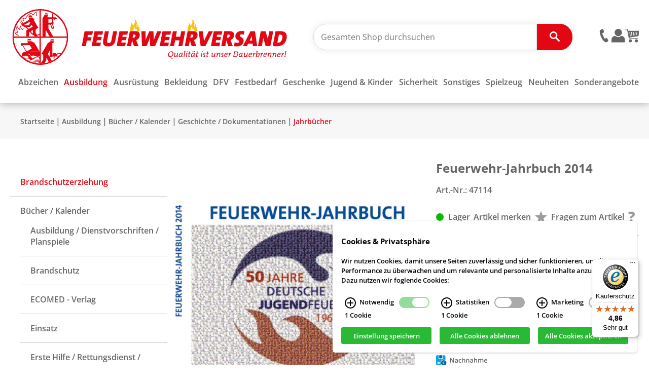

--- FILE ---
content_type: text/html; charset=UTF-8
request_url: https://www.feuerwehrversand.de/9/pid/7689/apg/40/Feuerwehr-Jahrbuch-2014.htm
body_size: 35322
content:
<!DOCTYPE html>
<!--[if lt IE 7 ]> <html class="no-js ie6"> <![endif]-->
<!--[if IE 7 ]>    <html class="no-js ie7"> <![endif]-->
<!--[if IE 8 ]>    <html class="no-js ie8"> <![endif]-->
<!--[if IE 9 ]>    <html class="no-js ie9"> <![endif]-->
<!--[if (gt IE 9)|!(IE)]><!--> <html class="no-js"  lang="de"> <!--<![endif]-->
	<head>
		<title>Feuerwehr-Jahrbuch 2014 - Feuerwehrversand</title>
<script type="application/ld+json">
    {
      "@context": "https://schema.org/",
      "@type": "Product",
      "name": "Feuerwehr-Jahrbuch 2014",
      "image": [
        "https://www.feuerwehrversand.de/images/titel_umschlag_jb_2014.jpg"
       ],
      "description": "Das offizielle Jahrbuch des Deutschen Feuerwehrverbandes    Fachthemen: 50 Jahre Deutsche Jugendfeuerwehr, das Buch zum Jubiläum    Berichte aus den Ländern  Mit Statistik und Anschriftenteil    320 Seiten",
      "sku": "47114",
            "brand": {
        "@type": "Brand",
        "name": "Versandhaus DFV GmbH"
      },
            "offers": {
        "@type": "Offer",
        "url": "https://www.feuerwehrversand.de/9/pid/7689/apg/40/Feuerwehr-Jahrbuch-2014.htm",
        "priceCurrency": "EUR",
        "price": 5.00,
        "itemCondition": "https://schema.org/NewCondition",
        "availability": "InStock"
      }
    }
</script>

		<meta name="viewport" content="width=device-width, initial-scale=1, maximum-scale=1">
		<meta charset="utf-8">
		<meta name="robots" content="index,follow">
		<meta name="description" content="Das offizielle Jahrbuch des Deutschen Feuerwehrverbandes    Fachthemen: 50 Jahre Deutsche Jugendfeuerwehr, das Buch zum Jubiläum    Berichte aus den Ländern  Mit Statistik und Anschriftenteil    320 Seiten">
		<meta name="keywords" content="">
		<link rel="shortcut icon" href="/favicon.ico" type="image/x-icon">
		<script type="text/javascript">
			
set_id = 1;
set_info = 'site, rule 1';
offset = 0;
webroot = "/";
pubimgroot = "/images";
thisPageID = "9";
publishRequired = "1";
pagePreviewMode = "public";
previewControlString = "";
openWindowParam = "width=360,height=480,resizable=yes,scrollbars=yes,location=yes,toolbar=yes";
urlmode = "2";
lrnPath = "/9/Details.htm";
is_microweb = false;
querystring_separator = '/';
is_homebase = false;

		</script>
		<!-- <script async src="/javascripts/modernizr-2.7.1.min.js"></script> -->
		<script src="/javascripts/src/jquery-1.10.2.min.js"></script>
		<script src="/javascripts/src/invalidate-js/js/jquery.invalidate.js"></script>
		<script src="/javascripts/plugins.js?v=4"></script>
		<script defer src="/javascripts/glide/glide.min.js"></script>

		<link rel="stylesheet" type="text/css" href="/css/web.css?v=20240404" media="screen, print">
		<link rel="stylesheet" href="/css/glide/glide.core.min.css">
		<!-- Mobile Pin Values -->
		<link rel="apple-touch-icon" href="/images/app-icon/ios-touch-icon-iphone.png">
		<link rel="apple-touch-icon" sizes="76x76" href="/images/app-icon/ios-touch-icon-ipad.png">
		<link rel="apple-touch-icon" sizes="120x120" href="/images/app-icon/ios-touch-icon-iphone-retina.png">
		<link rel="apple-touch-icon" sizes="152x152" href="/images/app-icon/ios-touch-icon-ipad-retina.png">
		<meta name="msapplication-TileImage" content="/images/app-icon/wp-metro.png">
		<meta name="msapplication-TileColor" content="#e30613">
		<meta name="application-name" content="feuerwehrversand">

		<meta name="google-site-verification" content="MY13GKqj3-J4AWFGbYOdapWshehhuiWtMFYI11KZ2Yc" />
    
		<!-- Facebook Pixel Code -->
		<script type="text/plain" data-cookie="marketing">
			!function(f,b,e,v,n,t,s)
			{if(f.fbq)return;n=f.fbq=function(){n.callMethod?
			n.callMethod.apply(n,arguments):n.queue.push(arguments)};
			if(!f._fbq)f._fbq=n;n.push=n;n.loaded=!0;n.version='2.0';
			n.queue=[];t=b.createElement(e);t.async=!0;
			t.src=v;s=b.getElementsByTagName(e)[0];
			s.parentNode.insertBefore(t,s)}(window,document,'script',
			'https://connect.facebook.net/en_US/fbevents.js');
			fbq('init', '438608846474868'); 
			fbq('track', 'PageView');
		</script>
		
<script>
    function showCookie() {

        if (window.cookie.showing === true) {
            window.cookie.hide();
            if (window.timeout) {
                clearTimeout(window.timeout);
            }
            window.timeout = setTimeout(function () {
                window.cookie.display(true);
            }, window.cookie.options.animationDuration + 1);
        } else {
            window.cookie.display(true);
        }

    }
</script>

<script>
    (function () {
        var s = document.createElement('script');
        s.type = "text/javascript";
        s.async = true;
        s.defer = true;
        s.src = "/custom/cookieplugin/cookie.js";
        s.onload = s.onreadystatechange = function () {
            if (!this.readyState || this.readyState == "complete") {
                window.cookiestate = new Array();
                window.cookie = new Cookie({
                position: 'right',
                    locale: 'de',
                    denyAllBtn: 'true',
                    cookieTypes: {
                                                marketing : {
                            checked: false,
                            required: false
                        },
                                                                            analytics : {
                                checked: false,
                                required: false,
                            }
                                                    },
            cookies: [
                {
                    type: 'essential',
                    name: 'Session',
                    accept: function () {
                        console.log("Session aktivieren");
                    },
                    revoke: function () {
                        console.log("Session deaktivieren");
                    }
                },
                                    {
                type: 'analytics',
                name: 'Google Analytics',
                accept: function () {
                    console.log("Google Analytics aktivieren");

                                
                        

                            },
                revoke: function () {
                    console.log("Google Analytics deaktivieren");
                    if (typeof (ga) != "undefined") {
                        // Delete Tracker
                        // Hotfix for FF Privacy Mode
                        if (typeof (ga.getAll) != "undefined") {
                            ga.getAll().forEach(function (tracker) {
                                ga('remove', tracker.get('name'));
                            });
                        } else {
                            console.log('FF in Privacy Mode');
                        }
                    }
                    window.cookie.removeCookie('_ga', "/", document.location.host);
                    window.cookie.removeCookie('_gat', "/", document.location.host);
                    window.cookie.removeCookie('_gid', "/", document.location.host);

                }
            },
                                                                {
                        type: 'marketing',
                        name: 'Facebook Remarketing',
                        accept: function () {
                            console.log("Facebook Remarketing aktivieren");

                        },
                        revoke: function () {
                            console.log("Facebook Remarketing deaktivieren");

                        }
                    },
                                                
                    ]
        });

        console.log(window.cookie.options.type);
    }
        };
    var t = document.getElementsByTagName("script")[0];
    t.parentNode.insertBefore(s, t);
    }) ();

</script>
<script type="text/plain" data-cookie="analytics" async data-src="https://www.googletagmanager.com/gtag/js?id=G-237WJY8LZ0"></script>
<script type="text/plain" data-cookie="analytics">
  window.dataLayer = window.dataLayer || [];
  function gtag(){dataLayer.push(arguments);}
  gtag('js', new Date());
  gtag('config', 'G-237WJY8LZ0');
</script>

<script type="text/plain" data-cookie="marketing">
    if(typeof gtag !== "undefined"){
        gtag('config', 'AW-996901363');
    }
</script>
	</head>
	<body id="lrn-bi-9" class="lrn-web lrn-bc-1 lrn-bc-7 lrn-pp-1-7 lrn-pt-1 lrn-ct-7 lrn-navlevel-2">
		<div id="lrn-main">
			<div id="lrn-container">
				<div id="lrn-systemoutput" class="noprint">
					<div class="clearer"></div>
				</div>
				<header class="main">
					<div class="container">

						<div class="top-content">
							<a href="/1/Startseite.htm">
								<img src="/images/icons/logo-text-small.svg" alt="Feuerwehrversand" width="550" height="110">
							</a>
							<div class="user__menu">
								<div class="usercenter">
									<div class="hotline">
										<button data-toggle="tooltip" data-placement="left" title="<h3>Info- & Bestellhotline</h3><h1>0228 - 953500</h1>" data-animation="true" data-html="true" data-trigger="hover" type="button" class="hotline-dialog">
											<img src="/images/icons/icon_phone.svg" alt="Phone Icon">
										</button>
										<dialog id="hotline__modal">
											<div class="header">
												<h1>Info & Bestellhotline</h1>
												<button type="button" class="close" id="closeHotlineModal" aria-hidden="true">
													<svg id="close" xmlns="http://www.w3.org/2000/svg" width="8.8" height="8.9" viewBox="0 0 8.8 8.9">
														<path id="Path_133" data-name="Path 133"
															d="M7.6.3,8.8,1.5,5.6,4.8,8.8,8,7.6,9.2,4.4,6,1.2,9.2,0,8,3.2,4.8,0,1.6,1.2.4,4.4,3.6Z"
															transform="translate(0 -0.3)" fill="#656565" />
													</svg>
												</button>
											</div>
												<div class="content">
													<h3>
														<a href="tel:0228953500">0228 - 953500</a>
													</h3>
												</div>
										</dialog>
									</div>
									<!--loginbox.tpl -->
<div class="login">
	<button type="button" class="login-dialog" title="Zum Login">
		<img src="/images/icons/icon_login.svg" alt="Account Icon">
	</button>
</div>
<dialog id="login">
	<form class="form-horizontal" action="/index.php/page/9/pid/7689/apg/40/Feuerwehr-Jahrbuch-2014.htm" name="loginform" id="loginform" method="post" role="form" novalidate>
		<div class="header">
			<h1>Login</h1>
			<button type="button" class="close" id="closeLoginModal" aria-hidden="true">
				<svg id="close" xmlns="http://www.w3.org/2000/svg" width="8.8" height="8.9" viewBox="0 0 8.8 8.9">
					<path id="Path_133" data-name="Path 133" d="M7.6.3,8.8,1.5,5.6,4.8,8.8,8,7.6,9.2,4.4,6,1.2,9.2,0,8,3.2,4.8,0,1.6,1.2.4,4.4,3.6Z" transform="translate(0 -0.3)" fill="#656565"/>
				</svg>
			</button>
		</div>
		<div class="content">
			<p>In Ihrem persönlichen Konto können Sie Ihre Daten und Bestellungen verwalten.</p>
				
			<div class="form-group">
				<input type="text" name="username" id="loginModalEmail" class="form-control" value="" autofocus="autofocus" placeholder="Benutzername" required>
				<span class="error hide hint" id="emailHint">Bitte geben Sie einen gültigen Benutzernamen ein</span>
			</div>
			<div class="form-group">
				<input type="password" id="loginModalPassword" name="password" class="form-control" value="" placeholder="Passwort" required>
				<span class="hide hint" id="passwordHint">Das Passwortfeld darf nicht leer sein</span>
			</div>
			<nav class="form-actions">
				<button type="submit" id="submitLogin">Login</button>
				<a href="/30/Passwort-vergessen.htm">Passwort vergessen?</a>
			</nav>
		</div>

		<div class="footer">
			<a href="/12/Kundendaten.htm">Neuen Account erstellen</a>
		</div>
	</form>
</dialog>

<style>
	.hide {
		visibility: hidden;
	}
</style>

<script async src="/javascripts/loginValidate.js"></script>



									<!--minicart.tpl -->
<div class="minicart text-right">
	<a href="/13/Warenkorb.htm" title="Zum Warenkorb">
		<img src="/images/icons/icon_basket.svg" alt="Shopping Cart Icon">
			</a>
	</div>


									<div class="mobile_menu">
										<div id='MobileNavigation'></div>
<script src='/build/MobileNavigation/MobileNavigation.7654b737.js'></script>
<style>
							h4[data-v-26faf0b4]{margin:unset}details>summary[data-v-26faf0b4]{align-items:center;display:flex;font-size:1.5rem;justify-content:space-between;list-style:none;padding-inline:2rem}details>summary[data-v-26faf0b4]::-webkit-details-marker{display:none}details[data-v-26faf0b4]{cursor:pointer;padding:.5rem 0}.menu__items[data-v-26faf0b4]{display:flex;flex-direction:column;max-height:100vh;max-height:70%;overflow-x:hidden;overflow-y:scroll;padding-top:1rem}.menu__item[data-v-26faf0b4]{padding:.5rem 0;position:relative}.icon.icon-chevron[data-v-26faf0b4]{transform:translateX(0);transition:transform .3s ease;width:.9rem}.menu__item summary:hover .icon.icon-chevron[data-v-26faf0b4]{transform:translateX(.8rem)}.menu__item_link[data-v-26faf0b4]{height:100%;position:absolute;top:0;width:100%}.parent__item[data-v-26faf0b4]{align-items:center;cursor:pointer;display:flex;gap:1.5rem;padding-inline:2rem}.parent__item:hover .icon.icon-chevron[data-v-26faf0b4]{transform:translateX(.8rem)}.parent__item .icon.icon-chevron[data-v-26faf0b4]{rotate:180deg;transform:translateX(0);transition:transform .3s ease}.parent__item h2[data-v-26faf0b4]{margin:unset}.mobile__menu[data-v-23d6e329]{background:#fff;box-shadow:-1px 3px 8px 0 #b3b3b3;height:min-content;height:100vh;left:0;overflow:hidden;position:absolute;top:100%;width:0}.mobile__menu_button[data-v-23d6e329]{transform:scale(1);transition:transform .1s ease-in-out}.mobile__menu_button[data-v-23d6e329]:hover{transform:scale(1.2)}.slide__left__an[data-v-23d6e329]{animation-direction:alternate;animation-duration:.3s;animation-fill-mode:forwards;animation-name:slide_left-data-v-23d6e329}.hamburgerv[data-v-23d6e329]{display:inline-block}.hamburgerv a.main-nav-toggle[data-v-23d6e329]{display:block;height:13px;width:26px}.hamburgerv a.main-nav-toggle[data-v-23d6e329]:after,.hamburgerv a.main-nav-toggle[data-v-23d6e329]:before{border-bottom:4px solid #656565;content:"";height:0;left:0;position:absolute;right:0;top:0;transition:all .3s ease-out;width:100%}.hamburgerv a.main-nav-toggle[data-v-23d6e329]:after{top:100%}.hamburgerv a.main-nav-toggle i[data-v-23d6e329]{background-color:#656565;display:block;height:4px;overflow:hidden;position:absolute;text-indent:100%;top:50%;transition:all .1s ease-out;white-space:nowrap;width:100%}.hamburgerv a.main-nav-toggle.active-menu[data-v-23d6e329]:after{top:50%;transform:rotate(-45deg);transform-origin:center}.hamburgerv a.main-nav-toggle.active-menu[data-v-23d6e329]:before{top:50%;transform:rotate(45deg);transform-origin:center}.hamburgerv a.main-nav-toggle.active-menu i[data-v-23d6e329]{color:#656565;opacity:0}@keyframes slide_left-data-v-23d6e329{0%{display:none;overflow:hidden;transform:translateX(-1000px);visibility:hidden;width:0}to{display:block;overflow:hidden;transform:translateX(0);visibility:visible;width:100%}}
							</style>

									</div>
								</div>
							</div>
							<div class="search-field">
								<div id='SearchInputPreview'></div>
<script src='/build/SearchInputPreview/SearchInputPreview.js'></script>
<style>
							article a[data-v-3f5b7e04] {
  display: flex;
  align-items: center;
  text-decoration: none;
  transition: all ease-in-out 0.2s;
}
article.scope-product .image[data-v-3f5b7e04],
article.scope-product .imgt[data-v-3f5b7e04] {
  max-width: 2rem;
  min-width: 2rem;
  height: auto;
  object-fit: contain;
  margin-right: 1.25rem;
  max-height: 2.5rem;
}
article .txt[data-v-3f5b7e04] {
  width: 100%;
  color: var(--color-grey);
  font-size: 0.875rem;
  margin-top: 0.625rem;
  margin-bottom: 0.625rem;
}
article.first-of-type .txt[data-v-3f5b7e04] {
  margin-top: 0;
}
article:last-of-type .txt[data-v-3f5b7e04] {
  margin-bottom: 0;
}
article:hover .txt span[data-v-3f5b7e04] {
  color: var(--color-red);
}

form[data-v-1e6e3209] {
  margin-bottom: 0;
}
.search[data-v-1e6e3209] {
  position: relative;
  display: block;
}
.search .input-group[data-v-1e6e3209] {
  display: flex;
  border-radius: 25px;
  justify-content: flex-end;
  position: relative;
}
@media (min-width: 800px) {
.search .input-group[data-v-1e6e3209] {
    justify-content: flex-start;
    box-shadow: 0 0 15px #00000014;
}
}
.search .input-group input[data-v-1e6e3209] {
  flex: 1 0 auto;
  border-top-left-radius: 25px;
  border-bottom-left-radius: 25px;
  border-top-right-radius: 0;
  border-bottom-right-radius: 0;
  border: 1px solid var(--color-light-grey-02);
  padding: 0.865rem;
  width: 0px;
  visibility: hidden;
  transition: border-color ease-in-out 0.2s;
}
.search .input-group input[data-v-1e6e3209]:focus {
  border-color: var(--color-red);
}
.search .input-group input[data-v-1e6e3209]:focus-visible {
  outline: none;
}
@media (min-width: 800px) {
.search .input-group input[data-v-1e6e3209] {
    width: initial;
    visibility: visible;
}
}
.search .input-group button[data-v-1e6e3209] {
  transition: all ease-in-out 0.2s;
  border: 1px solid var(--color-red);
  border-radius: 10rem;
  flex: 0 0 50px;
  background: var(--color-red);
  min-width: 50px;
}
@media (min-width: 800px) {
.search .input-group button[data-v-1e6e3209] {
    flex: 0 0 70px;
    border-radius: unset;
    border-top-right-radius: 25px;
    border-bottom-right-radius: 25px;
}
}
.search .input-group button path[data-v-1e6e3209] {
  transition: all ease-in-out 0.2s;
}
.search .input-group button[data-v-1e6e3209]:hover {
  background: #FFF;
}
.search .input-group button:hover path[data-v-1e6e3209] {
  fill: var(--color-red);
}
.search .input-group.searchOpen input[data-v-1e6e3209] {
  width: initial;
  visibility: visible;
}
.search .input-group.searchOpen button[data-v-1e6e3209] {
  flex: 0 0 40px;
  border-radius: unset;
  border-top-right-radius: 25px;
  border-bottom-right-radius: 25px;
}
.search .input-group .search-hint[data-v-1e6e3209] {
  opacity: 0;
  visibility: hidden;
  pointer-events: none;
  top: calc(100% + 0.5rem);
  left: 0.865rem;
  transition: all ease-in-out 0.2s;
}
.search .input-group .search-hint.show[data-v-1e6e3209] {
  opacity: 1;
  visibility: visible;
}
.searchPreview[data-v-1e6e3209] {
  position: absolute;
  background-color: #FFF;
  color: var(--color-grey);
  z-index: 100;
  padding: 1.5rem 1.875rem 1.375rem;
  box-shadow: 0 0 15px #00000014;
  overflow: hidden;
  max-width: 100%;
  min-width: 950px;
  top: calc(100% + .625rem);
  left: 50%;
  transform: translateX(-50%);
}
.searchPreview.letOverflow[data-v-1e6e3209] {
  overflow-y: auto;
}
@media (min-width: 1250px) and (max-width: 1449px) {
.searchPreview[data-v-1e6e3209] {
    left: unset;
    transform: unset;
    right: -20%;
}
}
@media (max-width: 1024px) {
.searchPreview[data-v-1e6e3209] {
    min-width: unset;
    width: 100%;
}
}
.searchPreview mark[data-v-1e6e3209] {
  color: var(--color-red);
  background-color: transparent;
  font-weight: bold;
}
.searchPreview .resultpages .results[data-v-1e6e3209] {
  display: grid;
  grid-template-columns: repeat(2, 1fr);
  grid-template-rows: auto;
}
.searchPreview .resultpages .results section[data-v-1e6e3209]:first-of-type {
  padding-right: clamp(1rem, 2.1vw, 2.25rem);
  border-right: 1px solid var(--color-light-grey-03);
}
.searchPreview .resultpages .results section[data-v-1e6e3209]:last-of-type {
  padding-left: clamp(1rem, 2.1vw, 2.25rem);
}
.searchPreview .resultpages .results section header[data-v-1e6e3209] {
  text-transform: uppercase;
  color: var(--color-red);
  font-size: 1rem;
  margin-bottom: 1.25rem;
}
@media (max-width: 599px) {
.searchPreview .resultpages .results[data-v-1e6e3209] {
    grid-template-columns: 1fr;
}
.searchPreview .resultpages .results section[data-v-1e6e3209]:first-of-type {
    padding-right: unset;
    border-right: none;
    padding-bottom: clamp(1rem, 2.1vw, 2.25rem);
    border-bottom: 1px solid var(--color-light-grey-03);
}
.searchPreview .resultpages .results section[data-v-1e6e3209]:last-of-type {
    padding-left: unset;
    padding-top: clamp(1rem, 2.1vw, 2.25rem);
}
}
.searchPreview .closebtn[data-v-1e6e3209] {
  padding: 0;
  position: absolute;
  top: 0.5rem;
  right: 0.5rem;
  width: 2rem;
  height: 2rem;
  display: flex;
  align-items: center;
  justify-content: center;
  color: var(--color-grey);
  transition: all ease-in-out 0.2s;
  transform: rotate(0);
}
.searchPreview .closebtn svg path[data-v-1e6e3209] {
  transition: all ease-in-out 0.2s;
}
.searchPreview .closebtn[data-v-1e6e3209]:hover {
  transform: rotate(180deg);
}
.searchPreview .closebtn:hover svg path[data-v-1e6e3209] {
  fill: var(--color-red);
}


/*# sourceMappingURL=[data-uri]*/
							</style>

							</div>
						</div>
						<nav class="menu">
							<ul class="menu level0 " data-level="0">
		<li class="level0 childs level-1" data-submenu-id="submenu-1">
		<a href="https://www.feuerwehrversand.de/7/apg/1/Abzeichen.htm" class=" kat"></a>
		<span>Abzeichen</span>
					<!-- <div class="wrapper"></div> -->
			<ul class="menu level1 " data-level="1">
		<li class="level1 level-2" data-submenu-id="submenu-210">
		<a href="https://www.feuerwehrversand.de/7/apg/210/Ansteckabzeichen.htm" class=""></a>
		<span>Ansteckabzeichen</span>
			</li>
		<li class="level1 level-2" data-submenu-id="submenu-211">
		<a href="https://www.feuerwehrversand.de/7/apg/211/Aermelabzeichen.htm" class=""></a>
		<span>Ärmelabzeichen</span>
			</li>
		<li class="level1 childs level-2" data-submenu-id="submenu-38">
		<a href="https://www.feuerwehrversand.de/7/apg/38/Bandschnallen-Interimsspangen-.htm" class=" kat"></a>
		<span>Bandschnallen (Interimsspangen)</span>
					<!-- <div class="wrapper"></div> -->
			<ul class="menu level2 skelleton" data-level="2">
		<li class="level2 level-3" data-submenu-id="submenu-136">
		<a href="https://www.feuerwehrversand.de/7/apg/136/Andere-Organisationen-neutrale-Bandschnallen.htm" class=""></a>
		<span>Andere Organisationen / neutrale Bandschnallen</span>
			</li>
		<li class="level2 level-3" data-submenu-id="submenu-1026">
		<a href="https://www.feuerwehrversand.de/7/apg/1026/Ausland.htm" class=""></a>
		<span>Ausland</span>
			</li>
		<li class="level2 level-3" data-submenu-id="submenu-128">
		<a href="https://www.feuerwehrversand.de/7/apg/128/Baden-Wuerttemberg.htm" class=""></a>
		<span>Baden-Württemberg</span>
			</li>
		<li class="level2 level-3" data-submenu-id="submenu-139">
		<a href="https://www.feuerwehrversand.de/7/apg/139/Bandschnallen-Unterteile.htm" class=""></a>
		<span>Bandschnallen Unterteile</span>
			</li>
		<li class="level2 level-3" data-submenu-id="submenu-129">
		<a href="https://www.feuerwehrversand.de/7/apg/129/Bayern.htm" class=""></a>
		<span>Bayern</span>
			</li>
		<li class="level2 level-3" data-submenu-id="submenu-130">
		<a href="https://www.feuerwehrversand.de/7/apg/130/Berlin.htm" class=""></a>
		<span>Berlin</span>
			</li>
		<li class="level2 level-3" data-submenu-id="submenu-135">
		<a href="https://www.feuerwehrversand.de/7/apg/135/Brandenburg.htm" class=""></a>
		<span>Brandenburg</span>
			</li>
		<li class="level2 level-3" data-submenu-id="submenu-123">
		<a href="https://www.feuerwehrversand.de/7/apg/123/Bremen.htm" class=""></a>
		<span>Bremen</span>
			</li>
		<li class="level2 level-3" data-submenu-id="submenu-137">
		<a href="https://www.feuerwehrversand.de/7/apg/137/Bundesrepublik-Deutschland.htm" class=""></a>
		<span>Bundesrepublik Deutschland</span>
			</li>
		<li class="level2 level-3" data-submenu-id="submenu-138">
		<a href="https://www.feuerwehrversand.de/7/apg/138/DDR.htm" class=""></a>
		<span>DDR</span>
			</li>
		<li class="level2 level-3" data-submenu-id="submenu-169">
		<a href="https://www.feuerwehrversand.de/7/apg/169/Deutsche-Verkehrswacht.htm" class=""></a>
		<span>Deutsche Verkehrswacht</span>
			</li>
		<li class="level2 level-3" data-submenu-id="submenu-119">
		<a href="https://www.feuerwehrversand.de/7/apg/119/Deutscher-Feuerwehrverband.htm" class=""></a>
		<span>Deutscher Feuerwehrverband</span>
			</li>
		<li class="level2 level-3" data-submenu-id="submenu-122">
		<a href="https://www.feuerwehrversand.de/7/apg/122/Hamburg.htm" class=""></a>
		<span>Hamburg</span>
			</li>
		<li class="level2 level-3" data-submenu-id="submenu-120">
		<a href="https://www.feuerwehrversand.de/7/apg/120/Hessen.htm" class=""></a>
		<span>Hessen</span>
			</li>
		<li class="level2 level-3" data-submenu-id="submenu-273">
		<a href="https://www.feuerwehrversand.de/7/apg/273/Malteser-Hilfsdienst.htm" class=""></a>
		<span>Malteser Hilfsdienst</span>
			</li>
		<li class="level2 level-3" data-submenu-id="submenu-134">
		<a href="https://www.feuerwehrversand.de/7/apg/134/Mecklenburg-Vorpommern.htm" class=""></a>
		<span>Mecklenburg-Vorpommern</span>
			</li>
		<li class="level2 level-3" data-submenu-id="submenu-1124">
		<a href="https://www.feuerwehrversand.de/7/apg/1124/Musikabzeichen.htm" class=""></a>
		<span>Musikabzeichen</span>
			</li>
		<li class="level2 level-3" data-submenu-id="submenu-1041">
		<a href="https://www.feuerwehrversand.de/7/apg/1041/NATO.htm" class=""></a>
		<span>NATO</span>
			</li>
		<li class="level2 level-3" data-submenu-id="submenu-124">
		<a href="https://www.feuerwehrversand.de/7/apg/124/Niedersachsen.htm" class=""></a>
		<span>Niedersachsen</span>
			</li>
		<li class="level2 level-3" data-submenu-id="submenu-118">
		<a href="https://www.feuerwehrversand.de/7/apg/118/Nordrhein-Westfalen.htm" class=""></a>
		<span>Nordrhein-Westfalen</span>
			</li>
		<li class="level2 level-3" data-submenu-id="submenu-152">
		<a href="https://www.feuerwehrversand.de/7/apg/152/Rettungsdienst.htm" class=""></a>
		<span>Rettungsdienst</span>
			</li>
		<li class="level2 level-3" data-submenu-id="submenu-127">
		<a href="https://www.feuerwehrversand.de/7/apg/127/Rheinland-Pfalz.htm" class=""></a>
		<span>Rheinland-Pfalz</span>
			</li>
		<li class="level2 level-3" data-submenu-id="submenu-125">
		<a href="https://www.feuerwehrversand.de/7/apg/125/Saarland.htm" class=""></a>
		<span>Saarland</span>
			</li>
		<li class="level2 level-3" data-submenu-id="submenu-132">
		<a href="https://www.feuerwehrversand.de/7/apg/132/Sachsen.htm" class=""></a>
		<span>Sachsen</span>
			</li>
		<li class="level2 level-3" data-submenu-id="submenu-133">
		<a href="https://www.feuerwehrversand.de/7/apg/133/Sachsen-Anhalt.htm" class=""></a>
		<span>Sachsen-Anhalt</span>
			</li>
		<li class="level2 level-3" data-submenu-id="submenu-121">
		<a href="https://www.feuerwehrversand.de/7/apg/121/Schleswig-Holstein.htm" class=""></a>
		<span>Schleswig-Holstein</span>
			</li>
		<li class="level2 level-3" data-submenu-id="submenu-1017">
		<a href="https://www.feuerwehrversand.de/7/apg/1017/Sportabzeichen-DOSB.htm" class=""></a>
		<span>Sportabzeichen DOSB</span>
			</li>
		<li class="level2 level-3" data-submenu-id="submenu-1044">
		<a href="https://www.feuerwehrversand.de/7/apg/1044/Technisches-Hilfswerk-THW.htm" class=""></a>
		<span>Technisches Hilfswerk THW</span>
			</li>
		<li class="level2 level-3" data-submenu-id="submenu-131">
		<a href="https://www.feuerwehrversand.de/7/apg/131/Thueringen.htm" class=""></a>
		<span>Thüringen</span>
			</li>
</ul>			</li>
		<li class="level1 level-2" data-submenu-id="submenu-64">
		<a href="https://www.feuerwehrversand.de/7/apg/64/Brusttaschen-Anhaenger-Namensschilder.htm" class=""></a>
		<span>Brusttaschen-Anhänger Namensschilder</span>
			</li>
		<li class="level1 level-2" data-submenu-id="submenu-221">
		<a href="https://www.feuerwehrversand.de/7/apg/221/Jugendflamme.htm" class=""></a>
		<span>Jugendflamme</span>
			</li>
		<li class="level1 level-2" data-submenu-id="submenu-15">
		<a href="https://www.feuerwehrversand.de/7/apg/15/Krawatten-Clips.htm" class=""></a>
		<span>Krawatten-Clips</span>
			</li>
		<li class="level1 level-2" data-submenu-id="submenu-78">
		<a href="https://www.feuerwehrversand.de/7/apg/78/Pins.htm" class=""></a>
		<span>Pins</span>
			</li>
</ul>			</li>
		<li class="level0 childs show_active active level-1" data-submenu-id="submenu-1087">
		<a href="https://www.feuerwehrversand.de/7/apg/1087/Ausbildung.htm" class=" kat show_active"></a>
		<span>Ausbildung</span>
					<!-- <div class="wrapper"></div> -->
			<ul class="menu level1 " data-level="1">
		<li class="level1 childs level-2" data-submenu-id="submenu-9">
		<a href="https://www.feuerwehrversand.de/7/apg/9/Brandschutzerziehung.htm" class=" kat"></a>
		<span>Brandschutzerziehung</span>
					<!-- <div class="wrapper"></div> -->
			<ul class="menu level2 skelleton" data-level="2">
		<li class="level2 level-3" data-submenu-id="submenu-178">
		<a href="https://www.feuerwehrversand.de/7/apg/178/Bastelbogen.htm" class=""></a>
		<span>Bastelbogen</span>
			</li>
		<li class="level2 level-3" data-submenu-id="submenu-61">
		<a href="https://www.feuerwehrversand.de/7/apg/61/Brandschutzerziehung-Buecher-.htm" class=""></a>
		<span>Brandschutzerziehung ( Bücher )</span>
			</li>
		<li class="level2 level-3" data-submenu-id="submenu-1003">
		<a href="https://www.feuerwehrversand.de/7/apg/1003/Feuerwehrmann-Sam.htm" class=""></a>
		<span>Feuerwehrmann Sam</span>
			</li>
		<li class="level2 level-3" data-submenu-id="submenu-230">
		<a href="https://www.feuerwehrversand.de/7/apg/230/Hoerspiele-zur-Brandschutzerziehung.htm" class=""></a>
		<span>Hörspiele zur Brandschutzerziehung</span>
			</li>
		<li class="level2 level-3" data-submenu-id="submenu-214">
		<a href="https://www.feuerwehrversand.de/7/apg/214/Materialien-zur-Brandschutzerziehung.htm" class=""></a>
		<span>Materialien zur Brandschutzerziehung</span>
			</li>
		<li class="level2 level-3" data-submenu-id="submenu-145">
		<a href="https://www.feuerwehrversand.de/7/apg/145/Streuartikel.htm" class=""></a>
		<span>Streuartikel</span>
			</li>
</ul>			</li>
		<li class="level1 childs show_active active level-2" data-submenu-id="submenu-5">
		<a href="https://www.feuerwehrversand.de/7/apg/5/Buecher-Kalender.htm" class=" kat show_active"></a>
		<span>Bücher / Kalender</span>
					<!-- <div class="wrapper"></div> -->
			<ul class="menu level2 skelleton" data-level="2">
		<li class="level2 childs level-3" data-submenu-id="submenu-175">
		<a href="https://www.feuerwehrversand.de/7/apg/175/Ausbildung-Dienstvorschriften-Planspiele.htm" class=" kat"></a>
		<span>Ausbildung / Dienstvorschriften / Planspiele</span>
					<!-- <div class="wrapper"></div> -->
			<ul class="menu level3 skelleton" data-level="3">
		<li class="level3 level-4" data-submenu-id="submenu-248">
		<a href="https://www.feuerwehrversand.de/7/apg/248/ABC-Ausbildung.htm" class=""></a>
		<span>ABC Ausbildung</span>
			</li>
		<li class="level3 level-4" data-submenu-id="submenu-72">
		<a href="https://www.feuerwehrversand.de/7/apg/72/Atemschutz.htm" class=""></a>
		<span>Atemschutz</span>
			</li>
		<li class="level3 level-4" data-submenu-id="submenu-21">
		<a href="https://www.feuerwehrversand.de/7/apg/21/Ausbildung.htm" class=""></a>
		<span>Ausbildung</span>
			</li>
		<li class="level3 level-4" data-submenu-id="submenu-43">
		<a href="https://www.feuerwehrversand.de/7/apg/43/Feuerwehr-Dienstvorschriften.htm" class=""></a>
		<span>Feuerwehr-Dienstvorschriften</span>
			</li>
		<li class="level3 level-4" data-submenu-id="submenu-103">
		<a href="https://www.feuerwehrversand.de/7/apg/103/Fuehrung,-Taktik,-Planung.htm" class=""></a>
		<span>Führung, Taktik, Planung</span>
			</li>
		<li class="level3 level-4" data-submenu-id="submenu-149">
		<a href="https://www.feuerwehrversand.de/7/apg/149/Maschinisten-Ausbildung.htm" class=""></a>
		<span>Maschinisten-Ausbildung</span>
			</li>
		<li class="level3 level-4" data-submenu-id="submenu-104">
		<a href="https://www.feuerwehrversand.de/7/apg/104/Nachrichtenmittel-Sprechfunk.htm" class=""></a>
		<span>Nachrichtenmittel / Sprechfunk</span>
			</li>
		<li class="level3 level-4" data-submenu-id="submenu-19">
		<a href="https://www.feuerwehrversand.de/7/apg/19/Rote-Hefte.htm" class=""></a>
		<span>Rote Hefte</span>
			</li>
		<li class="level3 level-4" data-submenu-id="submenu-71">
		<a href="https://www.feuerwehrversand.de/7/apg/71/Tauchen.htm" class=""></a>
		<span>Tauchen</span>
			</li>
		<li class="level3 level-4" data-submenu-id="submenu-151">
		<a href="https://www.feuerwehrversand.de/7/apg/151/Technische-Hilfe.htm" class=""></a>
		<span>Technische Hilfe</span>
			</li>
		<li class="level3 level-4" data-submenu-id="submenu-8">
		<a href="https://www.feuerwehrversand.de/7/apg/8/Trainingsprogramme.htm" class=""></a>
		<span>Trainingsprogramme</span>
			</li>
		<li class="level3 level-4" data-submenu-id="submenu-150">
		<a href="https://www.feuerwehrversand.de/7/apg/150/Truppmann-Truppfuehrer-Ausbildung.htm" class=""></a>
		<span>Truppmann / Truppführer Ausbildung</span>
			</li>
		<li class="level3 level-4" data-submenu-id="submenu-58">
		<a href="https://www.feuerwehrversand.de/7/apg/58/Wissenschaftliche-Grundlagen.htm" class=""></a>
		<span>Wissenschaftliche Grundlagen</span>
			</li>
</ul>			</li>
		<li class="level2 childs level-3" data-submenu-id="submenu-190">
		<a href="https://www.feuerwehrversand.de/7/apg/190/Brandschutz.htm" class=" kat"></a>
		<span>Brandschutz</span>
					<!-- <div class="wrapper"></div> -->
			<ul class="menu level3 skelleton" data-level="3">
		<li class="level3 level-4" data-submenu-id="submenu-105">
		<a href="https://www.feuerwehrversand.de/7/apg/105/Abwehrender-Brandschutz.htm" class=""></a>
		<span>Abwehrender Brandschutz</span>
			</li>
		<li class="level3 level-4" data-submenu-id="submenu-142">
		<a href="https://www.feuerwehrversand.de/7/apg/142/Brandschutzaufklaerung.htm" class=""></a>
		<span>Brandschutzaufklärung</span>
			</li>
		<li class="level3 level-4" data-submenu-id="submenu-164">
		<a href="https://www.feuerwehrversand.de/7/apg/164/Nachschlagwerke-Brandschutz.htm" class=""></a>
		<span>Nachschlagwerke Brandschutz</span>
			</li>
		<li class="level3 level-4" data-submenu-id="submenu-111">
		<a href="https://www.feuerwehrversand.de/7/apg/111/Vorbeugender-baulicher-Brandschutz.htm" class=""></a>
		<span>Vorbeugender baulicher Brandschutz</span>
			</li>
		<li class="level3 level-4" data-submenu-id="submenu-112">
		<a href="https://www.feuerwehrversand.de/7/apg/112/Vorbeugender-Brandschutz.htm" class=""></a>
		<span>Vorbeugender Brandschutz</span>
			</li>
</ul>			</li>
		<li class="level2 childs level-3" data-submenu-id="submenu-1032">
		<a href="https://www.feuerwehrversand.de/7/apg/1032/ECOMED-Verlag.htm" class=" kat"></a>
		<span>ECOMED - Verlag</span>
					<!-- <div class="wrapper"></div> -->
			<ul class="menu level3 skelleton" data-level="3">
		<li class="level3 level-4" data-submenu-id="submenu-1135">
		<a href="https://www.feuerwehrversand.de/7/apg/1135/Ausbildungsfolien.htm" class=""></a>
		<span>Ausbildungsfolien</span>
			</li>
		<li class="level3 level-4" data-submenu-id="submenu-284">
		<a href="https://www.feuerwehrversand.de/7/apg/284/Das-Unternehmen-Feuerwehr.htm" class=""></a>
		<span>Das Unternehmen Feuerwehr</span>
			</li>
		<li class="level3 level-4" data-submenu-id="submenu-1033">
		<a href="https://www.feuerwehrversand.de/7/apg/1033/Die-perfekte-Feuerwehr-Rede.htm" class=""></a>
		<span>Die perfekte Feuerwehr-Rede</span>
			</li>
		<li class="level3 level-4" data-submenu-id="submenu-1008">
		<a href="https://www.feuerwehrversand.de/7/apg/1008/Einsatzberichte-Feuerwehr.htm" class=""></a>
		<span>Einsatzberichte Feuerwehr</span>
			</li>
		<li class="level3 level-4" data-submenu-id="submenu-265">
		<a href="https://www.feuerwehrversand.de/7/apg/265/Einsatzpraxis-Ecomed-Verlag-.htm" class=""></a>
		<span>Einsatzpraxis (Ecomed-Verlag)</span>
			</li>
		<li class="level3 level-4" data-submenu-id="submenu-147">
		<a href="https://www.feuerwehrversand.de/7/apg/147/Fachwissen-Feuerwehr.htm" class=""></a>
		<span>Fachwissen Feuerwehr</span>
			</li>
		<li class="level3 level-4" data-submenu-id="submenu-1158">
		<a href="https://www.feuerwehrversand.de/7/apg/1158/Quickcheck.htm" class=""></a>
		<span>Quickcheck</span>
			</li>
		<li class="level3 level-4" data-submenu-id="submenu-1048">
		<a href="https://www.feuerwehrversand.de/7/apg/1048/Quiz-Feuerwehrwissen.htm" class=""></a>
		<span>Quiz Feuerwehrwissen</span>
			</li>
		<li class="level3 level-4" data-submenu-id="submenu-1133">
		<a href="https://www.feuerwehrversand.de/7/apg/1133/Technik-Taktik-Einsatz.htm" class=""></a>
		<span>Technik - Taktik - Einsatz</span>
			</li>
		<li class="level3 level-4" data-submenu-id="submenu-1098">
		<a href="https://www.feuerwehrversand.de/7/apg/1098/Verschiedenes.htm" class=""></a>
		<span>Verschiedenes</span>
			</li>
</ul>			</li>
		<li class="level2 childs level-3" data-submenu-id="submenu-113">
		<a href="https://www.feuerwehrversand.de/7/apg/113/Einsatz.htm" class=" kat"></a>
		<span>Einsatz</span>
					<!-- <div class="wrapper"></div> -->
			<ul class="menu level3 skelleton" data-level="3">
		<li class="level3 level-4" data-submenu-id="submenu-66">
		<a href="https://www.feuerwehrversand.de/7/apg/66/Einsatzpraxis.htm" class=""></a>
		<span>Einsatzpraxis</span>
			</li>
		<li class="level3 level-4" data-submenu-id="submenu-101">
		<a href="https://www.feuerwehrversand.de/7/apg/101/Loeschmittel-Loeschgeraete.htm" class=""></a>
		<span>Löschmittel / Löschgeräte</span>
			</li>
		<li class="level3 level-4" data-submenu-id="submenu-283">
		<a href="https://www.feuerwehrversand.de/7/apg/283/Standard-Einsatzregeln.htm" class=""></a>
		<span>Standard-Einsatzregeln</span>
			</li>
</ul>			</li>
		<li class="level2 childs level-3" data-submenu-id="submenu-285">
		<a href="https://www.feuerwehrversand.de/7/apg/285/Erste-Hilfe-Rettungsdienst-Medizin.htm" class=" kat"></a>
		<span>Erste Hilfe / Rettungsdienst / Medizin</span>
					<!-- <div class="wrapper"></div> -->
			<ul class="menu level3 skelleton" data-level="3">
		<li class="level3 level-4" data-submenu-id="submenu-69">
		<a href="https://www.feuerwehrversand.de/7/apg/69/Erste-Hilfe.htm" class=""></a>
		<span>Erste Hilfe</span>
			</li>
		<li class="level3 level-4" data-submenu-id="submenu-110">
		<a href="https://www.feuerwehrversand.de/7/apg/110/Medizin.htm" class=""></a>
		<span>Medizin</span>
			</li>
		<li class="level3 level-4" data-submenu-id="submenu-109">
		<a href="https://www.feuerwehrversand.de/7/apg/109/Rettungswesen.htm" class=""></a>
		<span>Rettungswesen</span>
			</li>
</ul>			</li>
		<li class="level2 childs level-3" data-submenu-id="submenu-286">
		<a href="https://www.feuerwehrversand.de/7/apg/286/Fahrzeuge-Geraete.htm" class=" kat"></a>
		<span>Fahrzeuge / Geräte</span>
					<!-- <div class="wrapper"></div> -->
			<ul class="menu level3 skelleton" data-level="3">
		<li class="level3 level-4" data-submenu-id="submenu-4">
		<a href="https://www.feuerwehrversand.de/7/apg/4/Einsatzfahrzeuge.htm" class=""></a>
		<span>Einsatzfahrzeuge</span>
			</li>
		<li class="level3 level-4" data-submenu-id="submenu-261">
		<a href="https://www.feuerwehrversand.de/7/apg/261/Einsatzfahrzeuge-Geraete-historisch-.htm" class=""></a>
		<span>Einsatzfahrzeuge / Geräte ( historisch )</span>
			</li>
		<li class="level3 level-4" data-submenu-id="submenu-227">
		<a href="https://www.feuerwehrversand.de/7/apg/227/Fahrzeuge-der-Feuerwehr.htm" class=""></a>
		<span>Fahrzeuge der Feuerwehr</span>
			</li>
		<li class="level3 level-4" data-submenu-id="submenu-266">
		<a href="https://www.feuerwehrversand.de/7/apg/266/Feuerwehrfahrzeuge-Jahrbuecher-.htm" class=""></a>
		<span>Feuerwehrfahrzeuge ( Jahrbücher )</span>
			</li>
</ul>			</li>
		<li class="level2 childs level-3" data-submenu-id="submenu-287">
		<a href="https://www.feuerwehrversand.de/7/apg/287/Gefahrgut-Gefaehrliche-Stoffe-Umweltschutz.htm" class=" kat"></a>
		<span>Gefahrgut / Gefährliche Stoffe / Umweltschutz</span>
					<!-- <div class="wrapper"></div> -->
			<ul class="menu level3 skelleton" data-level="3">
		<li class="level3 level-4" data-submenu-id="submenu-1140">
		<a href="https://www.feuerwehrversand.de/7/apg/1140/Besondere-Gefahrenlagen.htm" class=""></a>
		<span>Besondere Gefahrenlagen</span>
			</li>
		<li class="level3 level-4" data-submenu-id="submenu-59">
		<a href="https://www.feuerwehrversand.de/7/apg/59/Gefahrgut.htm" class=""></a>
		<span>Gefahrgut</span>
			</li>
		<li class="level3 level-4" data-submenu-id="submenu-161">
		<a href="https://www.feuerwehrversand.de/7/apg/161/Gefaehrliche-Stoffe.htm" class=""></a>
		<span>Gefährliche Stoffe</span>
			</li>
</ul>			</li>
		<li class="level2 childs show_active active level-3" data-submenu-id="submenu-106">
		<a href="https://www.feuerwehrversand.de/7/apg/106/Geschichte-Dokumentationen.htm" class=" kat show_active"></a>
		<span>Geschichte / Dokumentationen</span>
					<!-- <div class="wrapper"></div> -->
			<ul class="menu level3 skelleton" data-level="3">
		<li class="level3 level-4" data-submenu-id="submenu-222">
		<a href="https://www.feuerwehrversand.de/7/apg/222/Buchserie-:-Die-Feuerwehren-der-Welt-°-Brand-International.htm" class=""></a>
		<span>Buchserie : Die Feuerwehren der Welt ° Brand-International</span>
			</li>
		<li class="level3 level-4" data-submenu-id="submenu-44">
		<a href="https://www.feuerwehrversand.de/7/apg/44/Dokumentationen.htm" class=""></a>
		<span>Dokumentationen</span>
			</li>
		<li class="level3 level-4" data-submenu-id="submenu-99">
		<a href="https://www.feuerwehrversand.de/7/apg/99/Geschichte-des-Feuerwehrwesens.htm" class=""></a>
		<span>Geschichte des Feuerwehrwesens</span>
			</li>
		<li class="level3 show_active active level-4" data-submenu-id="submenu-40">
		<a href="https://www.feuerwehrversand.de/7/apg/40/Jahrbuecher.htm" class=" show_active"></a>
		<span>Jahrbücher</span>
			</li>
		<li class="level3 level-4" data-submenu-id="submenu-102">
		<a href="https://www.feuerwehrversand.de/7/apg/102/Uniformen-Helme-Orden-Ehrenzeichen.htm" class=""></a>
		<span>Uniformen - Helme - Orden / Ehrenzeichen</span>
			</li>
</ul>			</li>
		<li class="level2 childs level-3" data-submenu-id="submenu-288">
		<a href="https://www.feuerwehrversand.de/7/apg/288/Jugend-und-Kinderbuecher.htm" class=" kat"></a>
		<span>Jugend und Kinderbücher</span>
					<!-- <div class="wrapper"></div> -->
			<ul class="menu level3 skelleton" data-level="3">
		<li class="level3 level-4" data-submenu-id="submenu-7">
		<a href="https://www.feuerwehrversand.de/7/apg/7/Jugendbuecher.htm" class=""></a>
		<span>Jugendbücher</span>
			</li>
		<li class="level3 level-4" data-submenu-id="submenu-2">
		<a href="https://www.feuerwehrversand.de/7/apg/2/Kinderbuecher.htm" class=""></a>
		<span>Kinderbücher</span>
			</li>
		<li class="level3 level-4" data-submenu-id="submenu-187">
		<a href="https://www.feuerwehrversand.de/7/apg/187/Mal-Bastel-und-Raetselbuecher.htm" class=""></a>
		<span>Mal- Bastel- und Rätselbücher</span>
			</li>
		<li class="level3 level-4" data-submenu-id="submenu-6">
		<a href="https://www.feuerwehrversand.de/7/apg/6/Sachbuecher-fuer-Kinder-im-Vorschulalter.htm" class=""></a>
		<span>Sachbücher für Kinder im Vorschulalter</span>
			</li>
</ul>			</li>
		<li class="level2 childs level-3" data-submenu-id="submenu-289">
		<a href="https://www.feuerwehrversand.de/7/apg/289/Jugendfeuerwehr-Jugendarbeit.htm" class=" kat"></a>
		<span>Jugendfeuerwehr / Jugendarbeit</span>
					<!-- <div class="wrapper"></div> -->
			<ul class="menu level3 skelleton" data-level="3">
		<li class="level3 level-4" data-submenu-id="submenu-62">
		<a href="https://www.feuerwehrversand.de/7/apg/62/Jugendarbeit-in-der-Feuerwehr.htm" class=""></a>
		<span>Jugendarbeit in der Feuerwehr</span>
			</li>
		<li class="level3 level-4" data-submenu-id="submenu-195">
		<a href="https://www.feuerwehrversand.de/7/apg/195/Jugendfeuerwehr-Arbeitshefte-Werbeprospekte.htm" class=""></a>
		<span>Jugendfeuerwehr - Arbeitshefte - Werbeprospekte</span>
			</li>
</ul>			</li>
		<li class="level2 childs level-3" data-submenu-id="submenu-292">
		<a href="https://www.feuerwehrversand.de/7/apg/292/Oeffentlichkeitsarbeit.htm" class=" kat"></a>
		<span>Öffentlichkeitsarbeit</span>
					<!-- <div class="wrapper"></div> -->
			<ul class="menu level3 skelleton" data-level="3">
		<li class="level3 level-4" data-submenu-id="submenu-73">
		<a href="https://www.feuerwehrversand.de/7/apg/73/Oeffentlichlichkeitsarbeit.htm" class=""></a>
		<span>Öffentlichlichkeitsarbeit</span>
			</li>
</ul>			</li>
		<li class="level2 level-3" data-submenu-id="submenu-85">
		<a href="https://www.feuerwehrversand.de/7/apg/85/Taschenkalender.htm" class=""></a>
		<span>Taschenkalender</span>
			</li>
		<li class="level2 childs level-3" data-submenu-id="submenu-293">
		<a href="https://www.feuerwehrversand.de/7/apg/293/Unfallverhuetung-Unfallkassen.htm" class=" kat"></a>
		<span>Unfallverhütung / Unfallkassen</span>
					<!-- <div class="wrapper"></div> -->
			<ul class="menu level3 skelleton" data-level="3">
		<li class="level3 level-4" data-submenu-id="submenu-226">
		<a href="https://www.feuerwehrversand.de/7/apg/226/Feuerwehr-Unfallkassen-FUK.htm" class=""></a>
		<span>Feuerwehr-Unfallkassen FUK</span>
			</li>
		<li class="level3 level-4" data-submenu-id="submenu-11">
		<a href="https://www.feuerwehrversand.de/7/apg/11/Unfallverhuetung.htm" class=""></a>
		<span>Unfallverhütung</span>
			</li>
</ul>			</li>
		<li class="level2 childs level-3" data-submenu-id="submenu-294">
		<a href="https://www.feuerwehrversand.de/7/apg/294/Unterhaltung.htm" class=" kat"></a>
		<span>Unterhaltung</span>
					<!-- <div class="wrapper"></div> -->
			<ul class="menu level3 skelleton" data-level="3">
		<li class="level3 level-4" data-submenu-id="submenu-146">
		<a href="https://www.feuerwehrversand.de/7/apg/146/Romane-Lyrik-Cartoons.htm" class=""></a>
		<span>Romane - Lyrik - Cartoons</span>
			</li>
</ul>			</li>
		<li class="level2 childs level-3" data-submenu-id="submenu-295">
		<a href="https://www.feuerwehrversand.de/7/apg/295/Verwaltung-und-Recht.htm" class=" kat"></a>
		<span>Verwaltung und Recht</span>
					<!-- <div class="wrapper"></div> -->
			<ul class="menu level3 skelleton" data-level="3">
		<li class="level3 level-4" data-submenu-id="submenu-117">
		<a href="https://www.feuerwehrversand.de/7/apg/117/Dienstbuecher-Fahrtenbuecher.htm" class=""></a>
		<span>Dienstbücher / Fahrtenbücher</span>
			</li>
		<li class="level3 level-4" data-submenu-id="submenu-100">
		<a href="https://www.feuerwehrversand.de/7/apg/100/Feuerwehr-Recht.htm" class=""></a>
		<span>Feuerwehr-Recht</span>
			</li>
		<li class="level3 level-4" data-submenu-id="submenu-155">
		<a href="https://www.feuerwehrversand.de/7/apg/155/Verpflegung-Kochbuecher.htm" class=""></a>
		<span>Verpflegung / Kochbücher</span>
			</li>
		<li class="level3 level-4" data-submenu-id="submenu-12">
		<a href="https://www.feuerwehrversand.de/7/apg/12/Verwaltung-und-Recht-Gesetze.htm" class=""></a>
		<span>Verwaltung und Recht - Gesetze</span>
			</li>
</ul>			</li>
		<li class="level2 childs level-3" data-submenu-id="submenu-296">
		<a href="https://www.feuerwehrversand.de/7/apg/296/Wettkaempfe-Sport.htm" class=" kat"></a>
		<span>Wettkämpfe / Sport</span>
					<!-- <div class="wrapper"></div> -->
			<ul class="menu level3 skelleton" data-level="3">
		<li class="level3 level-4" data-submenu-id="submenu-263">
		<a href="https://www.feuerwehrversand.de/7/apg/263/Fit-fuer-den-Einsatz-Trainingsprogramme.htm" class=""></a>
		<span>Fit für den Einsatz / Trainingsprogramme</span>
			</li>
		<li class="level3 level-4" data-submenu-id="submenu-238">
		<a href="https://www.feuerwehrversand.de/7/apg/238/Wettkampfrichtlinien.htm" class=""></a>
		<span>Wettkampfrichtlinien</span>
			</li>
</ul>			</li>
</ul>			</li>
		<li class="level1 childs level-2" data-submenu-id="submenu-332">
		<a href="https://www.feuerwehrversand.de/7/apg/332/CD-DVD-MC-Video.htm" class=" kat"></a>
		<span>CD / DVD / MC / Video</span>
					<!-- <div class="wrapper"></div> -->
			<ul class="menu level2 skelleton" data-level="2">
		<li class="level2 level-3" data-submenu-id="submenu-17">
		<a href="https://www.feuerwehrversand.de/7/apg/17/CD-ROM.htm" class=""></a>
		<span>CD-ROM</span>
			</li>
		<li class="level2 childs level-3" data-submenu-id="submenu-272">
		<a href="https://www.feuerwehrversand.de/7/apg/272/D-V-D-Blu-ray.htm" class=" kat"></a>
		<span>D V D / Blu-ray</span>
					<!-- <div class="wrapper"></div> -->
			<ul class="menu level3 skelleton" data-level="3">
		<li class="level3 level-4" data-submenu-id="submenu-233">
		<a href="https://www.feuerwehrversand.de/7/apg/233/DVD-:-Brandschutzerziehung.htm" class=""></a>
		<span>DVD : Brandschutzerziehung</span>
			</li>
		<li class="level3 level-4" data-submenu-id="submenu-1037">
		<a href="https://www.feuerwehrversand.de/7/apg/1037/DVD-Gefahrguteinsaetze.htm" class=""></a>
		<span>DVD Gefahrguteinsätze</span>
			</li>
		<li class="level3 level-4" data-submenu-id="submenu-271">
		<a href="https://www.feuerwehrversand.de/7/apg/271/DVD-Serie-RETTEN-Profis-im-Einsatz.htm" class=""></a>
		<span>DVD-Serie RETTEN Profis im Einsatz</span>
			</li>
		<li class="level3 level-4" data-submenu-id="submenu-1036">
		<a href="https://www.feuerwehrversand.de/7/apg/1036/DVD:-Atemschutz.htm" class=""></a>
		<span>DVD: Atemschutz</span>
			</li>
		<li class="level3 level-4" data-submenu-id="submenu-1034">
		<a href="https://www.feuerwehrversand.de/7/apg/1034/DVD:-Ausbildung.htm" class=""></a>
		<span>DVD: Ausbildung</span>
			</li>
		<li class="level3 level-4" data-submenu-id="submenu-257">
		<a href="https://www.feuerwehrversand.de/7/apg/257/DVD:-Ausbildung-GMF-.htm" class=""></a>
		<span>DVD: Ausbildung (GMF)</span>
			</li>
		<li class="level3 level-4" data-submenu-id="submenu-1038">
		<a href="https://www.feuerwehrversand.de/7/apg/1038/DVD:-Katastrophenschutz-Uebungen.htm" class=""></a>
		<span>DVD: Katastrophenschutz-Übungen</span>
			</li>
		<li class="level3 level-4" data-submenu-id="submenu-1031">
		<a href="https://www.feuerwehrversand.de/7/apg/1031/DVD:-SeeSightMedia.htm" class=""></a>
		<span>DVD: SeeSightMedia</span>
			</li>
		<li class="level3 level-4" data-submenu-id="submenu-1039">
		<a href="https://www.feuerwehrversand.de/7/apg/1039/DVD:-Spezialgebiete.htm" class=""></a>
		<span>DVD: Spezialgebiete</span>
			</li>
		<li class="level3 level-4" data-submenu-id="submenu-1035">
		<a href="https://www.feuerwehrversand.de/7/apg/1035/DVD:-Technische-Hilfeleistung.htm" class=""></a>
		<span>DVD: Technische Hilfeleistung</span>
			</li>
</ul>			</li>
		<li class="level2 level-3" data-submenu-id="submenu-50">
		<a href="https://www.feuerwehrversand.de/7/apg/50/Musik-Cassetten-und-CD.htm" class=""></a>
		<span>Musik-Cassetten und CD</span>
			</li>
		<li class="level2 level-3" data-submenu-id="submenu-10">
		<a href="https://www.feuerwehrversand.de/7/apg/10/Videos.htm" class=""></a>
		<span>Videos</span>
			</li>
</ul>			</li>
		<li class="level1 level-2" data-submenu-id="submenu-251">
		<a href="https://www.feuerwehrversand.de/7/apg/251/Dienstausweise.htm" class=""></a>
		<span>Dienstausweise</span>
			</li>
</ul>			</li>
		<li class="level0 childs level-1" data-submenu-id="submenu-334">
		<a href="https://www.feuerwehrversand.de/7/apg/334/Ausruestung.htm" class=" kat"></a>
		<span>Ausrüstung</span>
					<!-- <div class="wrapper"></div> -->
			<ul class="menu level1 " data-level="1">
		<li class="level1 level-2" data-submenu-id="submenu-3">
		<a href="https://www.feuerwehrversand.de/7/apg/3/Aufkleber-Klebeplaketten.htm" class=""></a>
		<span>Aufkleber /Klebeplaketten</span>
			</li>
		<li class="level1 level-2" data-submenu-id="submenu-1045">
		<a href="https://www.feuerwehrversand.de/7/apg/1045/Erste-Hilfe-Hilfsmittel-.htm" class=""></a>
		<span>Erste Hilfe (Hilfsmittel)</span>
			</li>
		<li class="level1 level-2" data-submenu-id="submenu-51">
		<a href="https://www.feuerwehrversand.de/7/apg/51/Kennzeichnungsschilder.htm" class=""></a>
		<span>Kennzeichnungsschilder</span>
			</li>
		<li class="level1 childs level-2" data-submenu-id="submenu-1052">
		<a href="https://www.feuerwehrversand.de/7/apg/1052/Organisationsmittel-fuer-den-Einsatz.htm" class=" kat"></a>
		<span>Organisationsmittel für den Einsatz</span>
					<!-- <div class="wrapper"></div> -->
			<ul class="menu level2 skelleton" data-level="2">
		<li class="level2 level-3" data-submenu-id="submenu-1053">
		<a href="https://www.feuerwehrversand.de/7/apg/1053/Klemmbretter-Clip-Boards-.htm" class=""></a>
		<span>Klemmbretter ( Clip-Boards )</span>
			</li>
		<li class="level2 level-3" data-submenu-id="submenu-158">
		<a href="https://www.feuerwehrversand.de/7/apg/158/Planzeiger.htm" class=""></a>
		<span>Planzeiger</span>
			</li>
</ul>			</li>
		<li class="level1 level-2" data-submenu-id="submenu-223">
		<a href="https://www.feuerwehrversand.de/7/apg/223/persoenliche-Ausruestung.htm" class=""></a>
		<span>persönliche Ausrüstung</span>
			</li>
		<li class="level1 childs level-2" data-submenu-id="submenu-27">
		<a href="https://www.feuerwehrversand.de/7/apg/27/Rettungsmesser.htm" class=" kat"></a>
		<span>Rettungsmesser</span>
					<!-- <div class="wrapper"></div> -->
			<ul class="menu level2 skelleton" data-level="2">
		<li class="level2 level-3" data-submenu-id="submenu-1162">
		<a href="https://www.feuerwehrversand.de/7/apg/1162/Leatherman.htm" class=""></a>
		<span>Leatherman</span>
			</li>
		<li class="level2 level-3" data-submenu-id="submenu-93">
		<a href="https://www.feuerwehrversand.de/7/apg/93/Multifunktionswerkzeuge-°-Rettungsscheren.htm" class=""></a>
		<span>Multifunktionswerkzeuge ° Rettungsscheren</span>
			</li>
</ul>			</li>
		<li class="level1 childs level-2" data-submenu-id="submenu-250">
		<a href="https://www.feuerwehrversand.de/7/apg/250/Taschen-Rucksaecke.htm" class=" kat"></a>
		<span>Taschen / Rucksäcke</span>
					<!-- <div class="wrapper"></div> -->
			<ul class="menu level2 skelleton" data-level="2">
		<li class="level2 level-3" data-submenu-id="submenu-1127">
		<a href="https://www.feuerwehrversand.de/7/apg/1127/Artikel-aus-Nomexkleidung.htm" class=""></a>
		<span>Artikel aus Nomexkleidung</span>
			</li>
		<li class="level2 level-3" data-submenu-id="submenu-1159">
		<a href="https://www.feuerwehrversand.de/7/apg/1159/.htm" class=""></a>
		<span>Hupfbags®</span>
			</li>
		<li class="level2 level-3" data-submenu-id="submenu-1170">
		<a href="https://www.feuerwehrversand.de/7/apg/1170/Rucksaecke.htm" class=""></a>
		<span>Rucksäcke</span>
			</li>
		<li class="level2 level-3" data-submenu-id="submenu-1169">
		<a href="https://www.feuerwehrversand.de/7/apg/1169/Taschen.htm" class=""></a>
		<span>Taschen</span>
			</li>
</ul>			</li>
		<li class="level1 level-2" data-submenu-id="submenu-1125">
		<a href="https://www.feuerwehrversand.de/7/apg/1125/TASCHENBRAND-Designerartikel-aus-Feuerwehrschlaeuchen.htm" class=""></a>
		<span>TASCHENBRAND - Designerartikel aus Feuerwehrschläuchen</span>
			</li>
		<li class="level1 level-2" data-submenu-id="submenu-92">
		<a href="https://www.feuerwehrversand.de/7/apg/92/Taschenlampen.htm" class=""></a>
		<span>Taschenlampen</span>
			</li>
		<li class="level1 childs level-2" data-submenu-id="submenu-1113">
		<a href="https://www.feuerwehrversand.de/7/apg/1113/technische-Ausruestung.htm" class=" kat"></a>
		<span>technische Ausrüstung</span>
					<!-- <div class="wrapper"></div> -->
			<ul class="menu level2 skelleton" data-level="2">
		<li class="level2 level-3" data-submenu-id="submenu-1114">
		<a href="https://www.feuerwehrversand.de/7/apg/1114/Absicherung.htm" class=""></a>
		<span>Absicherung</span>
			</li>
		<li class="level2 level-3" data-submenu-id="submenu-1119">
		<a href="https://www.feuerwehrversand.de/7/apg/1119/Beleuchtung.htm" class=""></a>
		<span>Beleuchtung</span>
			</li>
		<li class="level2 level-3" data-submenu-id="submenu-1117">
		<a href="https://www.feuerwehrversand.de/7/apg/1117/Tueroeffnung.htm" class=""></a>
		<span>Türöffnung</span>
			</li>
		<li class="level2 level-3" data-submenu-id="submenu-1176">
		<a href="https://www.feuerwehrversand.de/7/apg/1176/Waermebildkamera.htm" class=""></a>
		<span>Wärmebildkamera</span>
			</li>
		<li class="level2 level-3" data-submenu-id="submenu-1118">
		<a href="https://www.feuerwehrversand.de/7/apg/1118/Werkzeuge-Werkzeugsaetze.htm" class=""></a>
		<span>Werkzeuge / Werkzeugsätze</span>
			</li>
</ul>			</li>
		<li class="level1 level-2" data-submenu-id="submenu-1173">
		<a href="https://www.feuerwehrversand.de/7/apg/1173/ZOLL-AED-PLUS-Defibrillator.htm" class=""></a>
		<span>ZOLL AED PLUS Defibrillator</span>
			</li>
		<li class="level1 level-2" data-submenu-id="submenu-1172">
		<a href="https://www.feuerwehrversand.de/7/apg/1172/ZOLL-Feuerwehr-AED-Defibrillator.htm" class=""></a>
		<span>ZOLL Feuerwehr AED Defibrillator</span>
			</li>
</ul>			</li>
		<li class="level0 childs level-1" data-submenu-id="submenu-13">
		<a href="https://www.feuerwehrversand.de/7/apg/13/Bekleidung.htm" class=" kat"></a>
		<span>Bekleidung</span>
					<!-- <div class="wrapper"></div> -->
			<ul class="menu level1 " data-level="1">
		<li class="level1 level-2" data-submenu-id="submenu-1167">
		<a href="https://www.feuerwehrversand.de/7/apg/1167/Atlas-Schuhe-Feuerwehr-und-Rettungsdienst.htm" class=""></a>
		<span>Atlas Schuhe Feuerwehr und Rettungsdienst</span>
			</li>
		<li class="level1 level-2" data-submenu-id="submenu-57">
		<a href="https://www.feuerwehrversand.de/7/apg/57/Bekleidung-Erwachsene.htm" class=""></a>
		<span>Bekleidung Erwachsene</span>
			</li>
		<li class="level1 level-2" data-submenu-id="submenu-176">
		<a href="https://www.feuerwehrversand.de/7/apg/176/Bekleidung-Jugendfeuerwehr.htm" class=""></a>
		<span>Bekleidung Jugendfeuerwehr</span>
			</li>
		<li class="level1 level-2" data-submenu-id="submenu-52">
		<a href="https://www.feuerwehrversand.de/7/apg/52/Bekleidung-Kinder.htm" class=""></a>
		<span>Bekleidung Kinder</span>
			</li>
		<li class="level1 level-2" data-submenu-id="submenu-282">
		<a href="https://www.feuerwehrversand.de/7/apg/282/Caps.htm" class=""></a>
		<span>Caps</span>
			</li>
		<li class="level1 level-2" data-submenu-id="submenu-16">
		<a href="https://www.feuerwehrversand.de/7/apg/16/Krawatten.htm" class=""></a>
		<span>Krawatten</span>
			</li>
</ul>			</li>
		<li class="level0 childs level-1" data-submenu-id="submenu-1057">
		<a href="https://www.feuerwehrversand.de/7/apg/1057/DFV.htm" class=" kat"></a>
		<span>DFV</span>
					<!-- <div class="wrapper"></div> -->
			<ul class="menu level1 " data-level="1">
		<li class="level1 level-2" data-submenu-id="submenu-171">
		<a href="https://www.feuerwehrversand.de/7/apg/171/Aktionen-des-Deutschen-Feuerwehrverbandes.htm" class=""></a>
		<span>Aktionen des Deutschen Feuerwehrverbandes</span>
			</li>
		<li class="level1 level-2" data-submenu-id="submenu-1103">
		<a href="https://www.feuerwehrversand.de/7/apg/1103/Interschutz-2022.htm" class=""></a>
		<span>Interschutz 2022</span>
			</li>
		<li class="level1 level-2" data-submenu-id="submenu-1096">
		<a href="https://www.feuerwehrversand.de/7/apg/1096/Jahrbuecher.htm" class=""></a>
		<span>Jahrbücher</span>
			</li>
		<li class="level1 level-2" data-submenu-id="submenu-1097">
		<a href="https://www.feuerwehrversand.de/7/apg/1097/Verschiedenes.htm" class=""></a>
		<span>Verschiedenes</span>
			</li>
</ul>			</li>
		<li class="level0 childs level-1" data-submenu-id="submenu-34">
		<a href="https://www.feuerwehrversand.de/7/apg/34/Festbedarf.htm" class=" kat"></a>
		<span>Festbedarf</span>
					<!-- <div class="wrapper"></div> -->
			<ul class="menu level1 " data-level="1">
		<li class="level1 level-2" data-submenu-id="submenu-1043">
		<a href="https://www.feuerwehrversand.de/7/apg/1043/Bandabzeichen.htm" class=""></a>
		<span>Bandabzeichen</span>
			</li>
		<li class="level1 level-2" data-submenu-id="submenu-80">
		<a href="https://www.feuerwehrversand.de/7/apg/80/Baumwoll-Tragetaschen.htm" class=""></a>
		<span>Baumwoll - Tragetaschen</span>
			</li>
		<li class="level1 level-2" data-submenu-id="submenu-180">
		<a href="https://www.feuerwehrversand.de/7/apg/180/Chips.htm" class=""></a>
		<span>Chips</span>
			</li>
		<li class="level1 level-2" data-submenu-id="submenu-1018">
		<a href="https://www.feuerwehrversand.de/7/apg/1018/Doppelnummern.htm" class=""></a>
		<span>Doppelnummern</span>
			</li>
		<li class="level1 childs level-2" data-submenu-id="submenu-63">
		<a href="https://www.feuerwehrversand.de/7/apg/63/Fahnen.htm" class=" kat"></a>
		<span>Fahnen</span>
					<!-- <div class="wrapper"></div> -->
			<ul class="menu level2 skelleton" data-level="2">
		<li class="level2 level-3" data-submenu-id="submenu-1099">
		<a href="https://www.feuerwehrversand.de/7/apg/1099/Fahnen-Spannbaender-Flaggen.htm" class=""></a>
		<span>Fahnen / Spannbänder / Flaggen</span>
			</li>
		<li class="level2 level-3" data-submenu-id="submenu-254">
		<a href="https://www.feuerwehrversand.de/7/apg/254/Jugendfeuerwehr-Tragewimpel.htm" class=""></a>
		<span>Jugendfeuerwehr-Tragewimpel</span>
			</li>
		<li class="level2 level-3" data-submenu-id="submenu-1019">
		<a href="https://www.feuerwehrversand.de/7/apg/1019/Tischflaggen-international.htm" class=""></a>
		<span>Tischflaggen international</span>
			</li>
		<li class="level2 level-3" data-submenu-id="submenu-1016">
		<a href="https://www.feuerwehrversand.de/7/apg/1016/Tischflaggen-national.htm" class=""></a>
		<span>Tischflaggen national</span>
			</li>
</ul>			</li>
		<li class="level1 level-2" data-submenu-id="submenu-1042">
		<a href="https://www.feuerwehrversand.de/7/apg/1042/Fahnen-und-Wimpelbaender.htm" class=""></a>
		<span>Fahnen- und Wimpelbänder</span>
			</li>
		<li class="level1 level-2" data-submenu-id="submenu-297">
		<a href="https://www.feuerwehrversand.de/7/apg/297/Festbedarf-verschiedenes-.htm" class=""></a>
		<span>Festbedarf ( verschiedenes )</span>
			</li>
		<li class="level1 level-2" data-submenu-id="submenu-174">
		<a href="https://www.feuerwehrversand.de/7/apg/174/Glueckwunschkarten-Geschenkpapier.htm" class=""></a>
		<span>Glückwunschkarten Geschenkpapier</span>
			</li>
		<li class="level1 level-2" data-submenu-id="submenu-77">
		<a href="https://www.feuerwehrversand.de/7/apg/77/Gutscheine-Bons-Lose-Tanzkontroller.htm" class=""></a>
		<span>Gutscheine Bons Lose Tanzkontroller</span>
			</li>
		<li class="level1 level-2" data-submenu-id="submenu-275">
		<a href="https://www.feuerwehrversand.de/7/apg/275/Kinder-Party.htm" class=""></a>
		<span>Kinder Party</span>
			</li>
		<li class="level1 level-2" data-submenu-id="submenu-83">
		<a href="https://www.feuerwehrversand.de/7/apg/83/Luftballons-und-Faehnchen.htm" class=""></a>
		<span>Luftballons und Fähnchen</span>
			</li>
		<li class="level1 level-2" data-submenu-id="submenu-84">
		<a href="https://www.feuerwehrversand.de/7/apg/84/Plakate.htm" class=""></a>
		<span>Plakate</span>
			</li>
		<li class="level1 level-2" data-submenu-id="submenu-35">
		<a href="https://www.feuerwehrversand.de/7/apg/35/Urkunden.htm" class=""></a>
		<span>Urkunden</span>
			</li>
		<li class="level1 level-2" data-submenu-id="submenu-37">
		<a href="https://www.feuerwehrversand.de/7/apg/37/Wettkampfbedarf.htm" class=""></a>
		<span>Wettkampfbedarf</span>
			</li>
</ul>			</li>
		<li class="level0 childs level-1" data-submenu-id="submenu-1088">
		<a href="https://www.feuerwehrversand.de/7/apg/1088/Geschenke.htm" class=" kat"></a>
		<span>Geschenke</span>
					<!-- <div class="wrapper"></div> -->
			<ul class="menu level1 " data-level="1">
		<li class="level1 childs level-2" data-submenu-id="submenu-330">
		<a href="https://www.feuerwehrversand.de/7/apg/330/Ausstattung-Feuerwehrhaus-Privathaus.htm" class=" kat"></a>
		<span>Ausstattung Feuerwehrhaus / Privathaus</span>
					<!-- <div class="wrapper"></div> -->
			<ul class="menu level2 skelleton" data-level="2">
		<li class="level2 level-3" data-submenu-id="submenu-331">
		<a href="https://www.feuerwehrversand.de/7/apg/331/Feuerloescherumbau.htm" class=""></a>
		<span>Feuerlöscherumbau</span>
			</li>
		<li class="level2 level-3" data-submenu-id="submenu-143">
		<a href="https://www.feuerwehrversand.de/7/apg/143/Gebrauchsgegenstaende.htm" class=""></a>
		<span>Gebrauchsgegenstände</span>
			</li>
		<li class="level2 level-3" data-submenu-id="submenu-156">
		<a href="https://www.feuerwehrversand.de/7/apg/156/Gemaelde-zum-Thema-Feuerwehr.htm" class=""></a>
		<span>Gemälde zum Thema Feuerwehr</span>
			</li>
		<li class="level2 level-3" data-submenu-id="submenu-168">
		<a href="https://www.feuerwehrversand.de/7/apg/168/Leuchttransparente-Wandreliefs-fuer-Feuerwehrhaeuser.htm" class=""></a>
		<span>Leuchttransparente / Wandreliefs für Feuerwehrhäuser</span>
			</li>
		<li class="level2 level-3" data-submenu-id="submenu-68">
		<a href="https://www.feuerwehrversand.de/7/apg/68/Trinkgefaesse.htm" class=""></a>
		<span>Trinkgefäße</span>
			</li>
</ul>			</li>
		<li class="level1 level-2" data-submenu-id="submenu-36">
		<a href="https://www.feuerwehrversand.de/7/apg/36/Embleme,-Textschilder.htm" class=""></a>
		<span>Embleme, Textschilder</span>
			</li>
		<li class="level1 level-2" data-submenu-id="submenu-30">
		<a href="https://www.feuerwehrversand.de/7/apg/30/Gravuren.htm" class=""></a>
		<span>Gravuren</span>
			</li>
		<li class="level1 level-2" data-submenu-id="submenu-1073">
		<a href="https://www.feuerwehrversand.de/7/apg/1073/Grisu-Geschenkartikel.htm" class=""></a>
		<span>Grisu Geschenkartikel</span>
			</li>
		<li class="level1 level-2" data-submenu-id="submenu-1072">
		<a href="https://www.feuerwehrversand.de/7/apg/1072/Gutscheine.htm" class=""></a>
		<span>Gutscheine</span>
			</li>
		<li class="level1 childs level-2" data-submenu-id="submenu-335">
		<a href="https://www.feuerwehrversand.de/7/apg/335/Kleine-Geschenke-Mitbringsel.htm" class=" kat"></a>
		<span>Kleine Geschenke / Mitbringsel</span>
					<!-- <div class="wrapper"></div> -->
			<ul class="menu level2 skelleton" data-level="2">
		<li class="level2 level-3" data-submenu-id="submenu-181">
		<a href="https://www.feuerwehrversand.de/7/apg/181/give-a-way.htm" class=""></a>
		<span>give-a way</span>
			</li>
		<li class="level2 level-3" data-submenu-id="submenu-277">
		<a href="https://www.feuerwehrversand.de/7/apg/277/Lustiger-Feuerwehrmann.htm" class=""></a>
		<span>Lustiger Feuerwehrmann</span>
			</li>
		<li class="level2 level-3" data-submenu-id="submenu-55">
		<a href="https://www.feuerwehrversand.de/7/apg/55/Schluesselanhaenger-Maskottchen.htm" class=""></a>
		<span>Schlüsselanhänger - Maskottchen</span>
			</li>
</ul>			</li>
		<li class="level1 childs level-2" data-submenu-id="submenu-229">
		<a href="https://www.feuerwehrversand.de/7/apg/229/Medaillen-Schmuck.htm" class=" kat"></a>
		<span>Medaillen / Schmuck</span>
					<!-- <div class="wrapper"></div> -->
			<ul class="menu level2 skelleton" data-level="2">
		<li class="level2 level-3" data-submenu-id="submenu-1153">
		<a href="https://www.feuerwehrversand.de/7/apg/1153/Etui.htm" class=""></a>
		<span>Etui</span>
			</li>
		<li class="level2 level-3" data-submenu-id="submenu-88">
		<a href="https://www.feuerwehrversand.de/7/apg/88/Medaillen.htm" class=""></a>
		<span>Medaillen</span>
			</li>
		<li class="level2 level-3" data-submenu-id="submenu-54">
		<a href="https://www.feuerwehrversand.de/7/apg/54/Schmuck.htm" class=""></a>
		<span>Schmuck</span>
			</li>
</ul>			</li>
		<li class="level1 level-2" data-submenu-id="submenu-1129">
		<a href="https://www.feuerwehrversand.de/7/apg/1129/Paracord-Artikel.htm" class=""></a>
		<span>Paracord Artikel</span>
			</li>
		<li class="level1 level-2" data-submenu-id="submenu-1168">
		<a href="https://www.feuerwehrversand.de/7/apg/1168/Pflegeprodukte.htm" class=""></a>
		<span>Pflegeprodukte</span>
			</li>
		<li class="level1 childs level-2" data-submenu-id="submenu-25">
		<a href="https://www.feuerwehrversand.de/7/apg/25/Praesente.htm" class=" kat"></a>
		<span>Präsente</span>
					<!-- <div class="wrapper"></div> -->
			<ul class="menu level2 skelleton" data-level="2">
		<li class="level2 level-3" data-submenu-id="submenu-1147">
		<a href="https://www.feuerwehrversand.de/7/apg/1147/Adventskalender.htm" class=""></a>
		<span>Adventskalender</span>
			</li>
		<li class="level2 childs level-3" data-submenu-id="submenu-1137">
		<a href="https://www.feuerwehrversand.de/7/apg/1137/Designschild.htm" class=" kat"></a>
		<span>Designschild</span>
					<!-- <div class="wrapper"></div> -->
			<ul class="menu level3 skelleton" data-level="3">
		<li class="level3 level-4" data-submenu-id="submenu-1139">
		<a href="https://www.feuerwehrversand.de/7/apg/1139/Designschild-eigener-Text.htm" class=""></a>
		<span>Designschild eigener Text</span>
			</li>
		<li class="level3 level-4" data-submenu-id="submenu-1138">
		<a href="https://www.feuerwehrversand.de/7/apg/1138/Designschild-Standardtext.htm" class=""></a>
		<span>Designschild Standardtext</span>
			</li>
</ul>			</li>
		<li class="level2 level-3" data-submenu-id="submenu-29">
		<a href="https://www.feuerwehrversand.de/7/apg/29/Feuerwehr-Horn.htm" class=""></a>
		<span>Feuerwehr-Horn</span>
			</li>
		<li class="level2 level-3" data-submenu-id="submenu-53">
		<a href="https://www.feuerwehrversand.de/7/apg/53/Feuerzeuge.htm" class=""></a>
		<span>Feuerzeuge</span>
			</li>
		<li class="level2 level-3" data-submenu-id="submenu-56">
		<a href="https://www.feuerwehrversand.de/7/apg/56/Flaschenoeffner.htm" class=""></a>
		<span>Flaschenöffner</span>
			</li>
		<li class="level2 level-3" data-submenu-id="submenu-41">
		<a href="https://www.feuerwehrversand.de/7/apg/41/Florianfiguren.htm" class=""></a>
		<span>Florianfiguren</span>
			</li>
		<li class="level2 level-3" data-submenu-id="submenu-96">
		<a href="https://www.feuerwehrversand.de/7/apg/96/Kleine-Geschenke.htm" class=""></a>
		<span>Kleine Geschenke</span>
			</li>
		<li class="level2 level-3" data-submenu-id="submenu-144">
		<a href="https://www.feuerwehrversand.de/7/apg/144/Miniaturen.htm" class=""></a>
		<span>Miniaturen</span>
			</li>
		<li class="level2 level-3" data-submenu-id="submenu-32">
		<a href="https://www.feuerwehrversand.de/7/apg/32/Spardosen.htm" class=""></a>
		<span>Spardosen</span>
			</li>
		<li class="level2 level-3" data-submenu-id="submenu-82">
		<a href="https://www.feuerwehrversand.de/7/apg/82/Statuetten.htm" class=""></a>
		<span>Statuetten</span>
			</li>
		<li class="level2 level-3" data-submenu-id="submenu-1078">
		<a href="https://www.feuerwehrversand.de/7/apg/1078/Strampler.htm" class=""></a>
		<span>Strampler</span>
			</li>
		<li class="level2 level-3" data-submenu-id="submenu-42">
		<a href="https://www.feuerwehrversand.de/7/apg/42/Wandbilder-Wandbretter.htm" class=""></a>
		<span>Wandbilder Wandbretter</span>
			</li>
		<li class="level2 level-3" data-submenu-id="submenu-26">
		<a href="https://www.feuerwehrversand.de/7/apg/26/Wandteller,-Zinnteller.htm" class=""></a>
		<span>Wandteller, Zinnteller</span>
			</li>
		<li class="level2 level-3" data-submenu-id="submenu-191">
		<a href="https://www.feuerwehrversand.de/7/apg/191/Weitere-Gegenstaende.htm" class=""></a>
		<span>Weitere Gegenstände</span>
			</li>
</ul>			</li>
		<li class="level1 childs level-2" data-submenu-id="submenu-252">
		<a href="https://www.feuerwehrversand.de/7/apg/252/Textilien.htm" class=" kat"></a>
		<span>Textilien</span>
					<!-- <div class="wrapper"></div> -->
			<ul class="menu level2 skelleton" data-level="2">
		<li class="level2 level-3" data-submenu-id="submenu-217">
		<a href="https://www.feuerwehrversand.de/7/apg/217/Badetuecher-Handtuecher-Duschmatten.htm" class=""></a>
		<span>Badetücher / Handtücher / Duschmatten</span>
			</li>
		<li class="level2 level-3" data-submenu-id="submenu-185">
		<a href="https://www.feuerwehrversand.de/7/apg/185/Bettwaesche.htm" class=""></a>
		<span>Bettwäsche</span>
			</li>
		<li class="level2 level-3" data-submenu-id="submenu-1151">
		<a href="https://www.feuerwehrversand.de/7/apg/1151/Kissen.htm" class=""></a>
		<span>Kissen</span>
			</li>
</ul>			</li>
		<li class="level1 childs level-2" data-submenu-id="submenu-31">
		<a href="https://www.feuerwehrversand.de/7/apg/31/Uhren.htm" class=" kat"></a>
		<span>Uhren</span>
					<!-- <div class="wrapper"></div> -->
			<ul class="menu level2 skelleton" data-level="2">
		<li class="level2 level-3" data-submenu-id="submenu-298">
		<a href="https://www.feuerwehrversand.de/7/apg/298/Armbanduhren.htm" class=""></a>
		<span>Armbanduhren</span>
			</li>
		<li class="level2 level-3" data-submenu-id="submenu-301">
		<a href="https://www.feuerwehrversand.de/7/apg/301/Tischuhren-Wecker.htm" class=""></a>
		<span>Tischuhren / Wecker</span>
			</li>
		<li class="level2 level-3" data-submenu-id="submenu-300">
		<a href="https://www.feuerwehrversand.de/7/apg/300/Wanduhren.htm" class=""></a>
		<span>Wanduhren</span>
			</li>
</ul>			</li>
</ul>			</li>
		<li class="level0 childs level-1" data-submenu-id="submenu-1089">
		<a href="https://www.feuerwehrversand.de/7/apg/1089/Jugend-Kinder.htm" class=" kat"></a>
		<span>Jugend & Kinder</span>
					<!-- <div class="wrapper"></div> -->
			<ul class="menu level1 " data-level="1">
		<li class="level1 level-2" data-submenu-id="submenu-1146">
		<a href="https://www.feuerwehrversand.de/7/apg/1146/Alles-fuer-das-Schulkind.htm" class=""></a>
		<span>Alles für das Schulkind</span>
			</li>
		<li class="level1 childs level-2" data-submenu-id="submenu-18">
		<a href="https://www.feuerwehrversand.de/7/apg/18/Jugendfeuerwehr.htm" class=" kat"></a>
		<span>Jugendfeuerwehr</span>
					<!-- <div class="wrapper"></div> -->
			<ul class="menu level2 skelleton" data-level="2">
		<li class="level2 level-3" data-submenu-id="submenu-1166">
		<a href="https://www.feuerwehrversand.de/7/apg/1166/Aufkleber-Jugendflamme-Leistungsspange.htm" class=""></a>
		<span>Aufkleber Jugendflamme / Leistungsspange</span>
			</li>
		<li class="level2 level-3" data-submenu-id="submenu-1079">
		<a href="https://www.feuerwehrversand.de/7/apg/1079/Bekleidung-Jugendfeuerwehr.htm" class=""></a>
		<span>Bekleidung Jugendfeuerwehr</span>
			</li>
		<li class="level2 level-3" data-submenu-id="submenu-1095">
		<a href="https://www.feuerwehrversand.de/7/apg/1095/Geschenke-Verschiedenes-Jugendfeuerwehr.htm" class=""></a>
		<span>Geschenke / Verschiedenes Jugendfeuerwehr</span>
			</li>
		<li class="level2 level-3" data-submenu-id="submenu-1094">
		<a href="https://www.feuerwehrversand.de/7/apg/1094/Jugendfeuerwehr-Tragewimpel.htm" class=""></a>
		<span>Jugendfeuerwehr-Tragewimpel</span>
			</li>
		<li class="level2 level-3" data-submenu-id="submenu-1163">
		<a href="https://www.feuerwehrversand.de/7/apg/1163/Lauffeuer.htm" class=""></a>
		<span>Lauffeuer</span>
			</li>
</ul>			</li>
		<li class="level1 level-2" data-submenu-id="submenu-1081">
		<a href="https://www.feuerwehrversand.de/7/apg/1081/Kinderfeuerwehr.htm" class=""></a>
		<span>Kinderfeuerwehr</span>
			</li>
		<li class="level1 level-2" data-submenu-id="submenu-213">
		<a href="https://www.feuerwehrversand.de/7/apg/213/Zelte.htm" class=""></a>
		<span>Zelte</span>
			</li>
</ul>			</li>
		<li class="level0 childs level-1" data-submenu-id="submenu-333">
		<a href="https://www.feuerwehrversand.de/7/apg/333/Sicherheit.htm" class=" kat"></a>
		<span>Sicherheit</span>
					<!-- <div class="wrapper"></div> -->
			<ul class="menu level1 " data-level="1">
		<li class="level1 level-2" data-submenu-id="submenu-28">
		<a href="https://www.feuerwehrversand.de/7/apg/28/Loeschdecken.htm" class=""></a>
		<span>Löschdecken</span>
			</li>
		<li class="level1 level-2" data-submenu-id="submenu-1069">
		<a href="https://www.feuerwehrversand.de/7/apg/1069/Loeschsprays.htm" class=""></a>
		<span>Löschsprays</span>
			</li>
		<li class="level1 childs level-2" data-submenu-id="submenu-1066">
		<a href="https://www.feuerwehrversand.de/7/apg/1066/Rauchmelder-CO-Melder.htm" class=" kat"></a>
		<span>Rauchmelder / CO-Melder</span>
					<!-- <div class="wrapper"></div> -->
			<ul class="menu level2 skelleton" data-level="2">
		<li class="level2 level-3" data-submenu-id="submenu-1101">
		<a href="https://www.feuerwehrversand.de/7/apg/1101/Ei-Electronics.htm" class=""></a>
		<span>Ei Electronics</span>
			</li>
		<li class="level2 level-3" data-submenu-id="submenu-1136">
		<a href="https://www.feuerwehrversand.de/7/apg/1136/Gasmelder.htm" class=""></a>
		<span>Gasmelder</span>
			</li>
		<li class="level2 level-3" data-submenu-id="submenu-1076">
		<a href="https://www.feuerwehrversand.de/7/apg/1076/Kohlenm-Melder.htm" class=""></a>
		<span>Kohlenm.-Melder</span>
			</li>
		<li class="level2 level-3" data-submenu-id="submenu-1068">
		<a href="https://www.feuerwehrversand.de/7/apg/1068/Rauchmelderzubehoer.htm" class=""></a>
		<span>Rauchmelderzubehör</span>
			</li>
		<li class="level2 level-3" data-submenu-id="submenu-1070">
		<a href="https://www.feuerwehrversand.de/7/apg/1070/sonstige-Rauchmelder.htm" class=""></a>
		<span>sonstige Rauchmelder</span>
			</li>
</ul>			</li>
</ul>			</li>
		<li class="level0 childs level-1" data-submenu-id="submenu-336">
		<a href="https://www.feuerwehrversand.de/7/apg/336/Sonstiges.htm" class=" kat"></a>
		<span>Sonstiges</span>
					<!-- <div class="wrapper"></div> -->
			<ul class="menu level1 " data-level="1">
		<li class="level1 level-2" data-submenu-id="submenu-1112">
		<a href="https://www.feuerwehrversand.de/7/apg/1112/Feuerwehr-Oesterreich.htm" class=""></a>
		<span>Feuerwehr Österreich</span>
			</li>
		<li class="level1 level-2" data-submenu-id="submenu-1084">
		<a href="https://www.feuerwehrversand.de/7/apg/1084/Fw-Signet-Baden-Wuerttemberg.htm" class=""></a>
		<span>Fw-Signet Baden-Württemberg</span>
			</li>
		<li class="level1 level-2" data-submenu-id="submenu-1161">
		<a href="https://www.feuerwehrversand.de/7/apg/1161/Geschenke-Geburtstag.htm" class=""></a>
		<span>Geschenke / Geburtstag</span>
			</li>
		<li class="level1 childs level-2" data-submenu-id="submenu-1165">
		<a href="https://www.feuerwehrversand.de/7/apg/1165/Shop-Landesfeuerwehrverbaende.htm" class=" kat"></a>
		<span>Shop Landesfeuerwehrverbände</span>
					<!-- <div class="wrapper"></div> -->
			<ul class="menu level2 skelleton" data-level="2">
		<li class="level2 level-3" data-submenu-id="submenu-1157">
		<a href="https://www.feuerwehrversand.de/7/apg/1157/Landesfeuerwehrverband-Meckl-Pom.htm" class=""></a>
		<span>Landesfeuerwehrverband Meckl-Pom</span>
			</li>
		<li class="level2 level-3" data-submenu-id="submenu-1156">
		<a href="https://www.feuerwehrversand.de/7/apg/1156/Landesfeuerwehrverband-Rheinland-Pfalz.htm" class=""></a>
		<span>Landesfeuerwehrverband Rheinland-Pfalz</span>
			</li>
		<li class="level2 level-3" data-submenu-id="submenu-1175">
		<a href="https://www.feuerwehrversand.de/7/apg/1175/Landesfeuerwehrverband-Sachsen.htm" class=""></a>
		<span>Landesfeuerwehrverband Sachsen</span>
			</li>
		<li class="level2 level-3" data-submenu-id="submenu-1155">
		<a href="https://www.feuerwehrversand.de/7/apg/1155/Landesfeuerwehrverband-Schleswig-Holstein.htm" class=""></a>
		<span>Landesfeuerwehrverband Schleswig-Holstein</span>
			</li>
		<li class="level2 level-3" data-submenu-id="submenu-1174">
		<a href="https://www.feuerwehrversand.de/7/apg/1174/Verband-der-Feuerwehren-NRW.htm" class=""></a>
		<span>Verband der Feuerwehren NRW</span>
			</li>
</ul>			</li>
		<li class="level1 level-2" data-submenu-id="submenu-153">
		<a href="https://www.feuerwehrversand.de/7/apg/153/Stempel.htm" class=""></a>
		<span>Stempel</span>
			</li>
</ul>			</li>
		<li class="level0 childs level-1" data-submenu-id="submenu-329">
		<a href="https://www.feuerwehrversand.de/7/apg/329/Spielzeug.htm" class=" kat"></a>
		<span>Spielzeug</span>
					<!-- <div class="wrapper"></div> -->
			<ul class="menu level1 " data-level="1">
		<li class="level1 childs level-2" data-submenu-id="submenu-328">
		<a href="https://www.feuerwehrversand.de/7/apg/328/Modellautos.htm" class=" kat"></a>
		<span>Modellautos</span>
					<!-- <div class="wrapper"></div> -->
			<ul class="menu level2 skelleton" data-level="2">
		<li class="level2 childs level-3" data-submenu-id="submenu-20">
		<a href="https://www.feuerwehrversand.de/7/apg/20/Feuerwehrmodell-Autos.htm" class=" kat"></a>
		<span>Feuerwehrmodell - Autos</span>
					<!-- <div class="wrapper"></div> -->
			<ul class="menu level3 skelleton" data-level="3">
		<li class="level3 level-4" data-submenu-id="submenu-279">
		<a href="https://www.feuerwehrversand.de/7/apg/279/AWM.htm" class=""></a>
		<span>AWM</span>
			</li>
		<li class="level3 level-4" data-submenu-id="submenu-270">
		<a href="https://www.feuerwehrversand.de/7/apg/270/Heller.htm" class=""></a>
		<span>Heller</span>
			</li>
		<li class="level3 level-4" data-submenu-id="submenu-22">
		<a href="https://www.feuerwehrversand.de/7/apg/22/Herpa.htm" class=""></a>
		<span>Herpa</span>
			</li>
		<li class="level3 level-4" data-submenu-id="submenu-310">
		<a href="https://www.feuerwehrversand.de/7/apg/310/IMU.htm" class=""></a>
		<span>I.M.U.</span>
			</li>
		<li class="level3 level-4" data-submenu-id="submenu-24">
		<a href="https://www.feuerwehrversand.de/7/apg/24/Kibri.htm" class=""></a>
		<span>Kibri</span>
			</li>
		<li class="level3 level-4" data-submenu-id="submenu-198">
		<a href="https://www.feuerwehrversand.de/7/apg/198/Matchbox.htm" class=""></a>
		<span>Matchbox</span>
			</li>
		<li class="level3 level-4" data-submenu-id="submenu-319">
		<a href="https://www.feuerwehrversand.de/7/apg/319/Merlau.htm" class=""></a>
		<span>Merlau</span>
			</li>
		<li class="level3 level-4" data-submenu-id="submenu-154">
		<a href="https://www.feuerwehrversand.de/7/apg/154/Minichamps-Modelle.htm" class=""></a>
		<span>Minichamps-Modelle</span>
			</li>
		<li class="level3 level-4" data-submenu-id="submenu-320">
		<a href="https://www.feuerwehrversand.de/7/apg/320/Mueller.htm" class=""></a>
		<span>Müller</span>
			</li>
		<li class="level3 level-4" data-submenu-id="submenu-1005">
		<a href="https://www.feuerwehrversand.de/7/apg/1005/MZZ-Modelle-Spur-N.htm" class=""></a>
		<span>MZZ Modelle Spur N</span>
			</li>
		<li class="level3 level-4" data-submenu-id="submenu-192">
		<a href="https://www.feuerwehrversand.de/7/apg/192/Rietze.htm" class=""></a>
		<span>Rietze</span>
			</li>
		<li class="level3 level-4" data-submenu-id="submenu-90">
		<a href="https://www.feuerwehrversand.de/7/apg/90/Schuco.htm" class=""></a>
		<span>Schuco</span>
			</li>
		<li class="level3 level-4" data-submenu-id="submenu-1012">
		<a href="https://www.feuerwehrversand.de/7/apg/1012/Schweizer-Zinn.htm" class=""></a>
		<span>Schweizer Zinn</span>
			</li>
		<li class="level3 level-4" data-submenu-id="submenu-47">
		<a href="https://www.feuerwehrversand.de/7/apg/47/Siku.htm" class=""></a>
		<span>Siku</span>
			</li>
		<li class="level3 level-4" data-submenu-id="submenu-326">
		<a href="https://www.feuerwehrversand.de/7/apg/326/Viessmann.htm" class=""></a>
		<span>Viessmann</span>
			</li>
		<li class="level3 level-4" data-submenu-id="submenu-23">
		<a href="https://www.feuerwehrversand.de/7/apg/23/Wiking.htm" class=""></a>
		<span>Wiking</span>
			</li>
</ul>			</li>
		<li class="level2 childs level-3" data-submenu-id="submenu-327">
		<a href="https://www.feuerwehrversand.de/7/apg/327/Modellbaubogen.htm" class=" kat"></a>
		<span>Modellbaubogen</span>
					<!-- <div class="wrapper"></div> -->
			<ul class="menu level3 skelleton" data-level="3">
		<li class="level3 level-4" data-submenu-id="submenu-216">
		<a href="https://www.feuerwehrversand.de/7/apg/216/Modellbaubogen.htm" class=""></a>
		<span>Modellbaubogen</span>
			</li>
</ul>			</li>
</ul>			</li>
		<li class="level1 childs level-2" data-submenu-id="submenu-45">
		<a href="https://www.feuerwehrversand.de/7/apg/45/Spiele.htm" class=" kat"></a>
		<span>Spiele</span>
					<!-- <div class="wrapper"></div> -->
			<ul class="menu level2 skelleton" data-level="2">
		<li class="level2 level-3" data-submenu-id="submenu-48">
		<a href="https://www.feuerwehrversand.de/7/apg/48/Brett-und-Wuerfelspiele.htm" class=""></a>
		<span>Brett- und Würfelspiele</span>
			</li>
		<li class="level2 level-3" data-submenu-id="submenu-46">
		<a href="https://www.feuerwehrversand.de/7/apg/46/Kartenspiele.htm" class=""></a>
		<span>Kartenspiele</span>
			</li>
		<li class="level2 level-3" data-submenu-id="submenu-49">
		<a href="https://www.feuerwehrversand.de/7/apg/49/Puzzle.htm" class=""></a>
		<span>Puzzle</span>
			</li>
</ul>			</li>
		<li class="level1 childs level-2" data-submenu-id="submenu-14">
		<a href="https://www.feuerwehrversand.de/7/apg/14/Spielzeug.htm" class=" kat"></a>
		<span>Spielzeug</span>
					<!-- <div class="wrapper"></div> -->
			<ul class="menu level2 skelleton" data-level="2">
		<li class="level2 level-3" data-submenu-id="submenu-209">
		<a href="https://www.feuerwehrversand.de/7/apg/209/Autos-Schiffe.htm" class=""></a>
		<span>Autos / Schiffe</span>
			</li>
		<li class="level2 level-3" data-submenu-id="submenu-208">
		<a href="https://www.feuerwehrversand.de/7/apg/208/Spielzeug-fuer-Kinder.htm" class=""></a>
		<span>Spielzeug für Kinder</span>
			</li>
		<li class="level2 level-3" data-submenu-id="submenu-159">
		<a href="https://www.feuerwehrversand.de/7/apg/159/Tret-Autos-Rutscher-Autos-Dreirad-Kinderfahrraeder.htm" class=""></a>
		<span>Tret-Autos / Rutscher-Autos / Dreirad / Kinderfahrräder</span>
			</li>
</ul>			</li>
</ul>			</li>
		<li class="level0 childs level-1" data-submenu-id="submenu-291">
		<a href="https://www.feuerwehrversand.de/7/apg/291/Neuheiten.htm" class=" kat"></a>
		<span>Neuheiten</span>
					<!-- <div class="wrapper"></div> -->
			<ul class="menu level1 " data-level="1">
		<li class="level1 level-2" data-submenu-id="submenu-1142">
		<a href="https://www.feuerwehrversand.de/7/apg/1142/2019.htm" class=""></a>
		<span>2019</span>
			</li>
		<li class="level1 level-2" data-submenu-id="submenu-1143">
		<a href="https://www.feuerwehrversand.de/7/apg/1143/2020.htm" class=""></a>
		<span>2020</span>
			</li>
		<li class="level1 level-2" data-submenu-id="submenu-1148">
		<a href="https://www.feuerwehrversand.de/7/apg/1148/2021.htm" class=""></a>
		<span>2021</span>
			</li>
		<li class="level1 level-2" data-submenu-id="submenu-1152">
		<a href="https://www.feuerwehrversand.de/7/apg/1152/2022.htm" class=""></a>
		<span>2022</span>
			</li>
		<li class="level1 level-2" data-submenu-id="submenu-1154">
		<a href="https://www.feuerwehrversand.de/7/apg/1154/2023.htm" class=""></a>
		<span>2023</span>
			</li>
		<li class="level1 level-2" data-submenu-id="submenu-1164">
		<a href="https://www.feuerwehrversand.de/7/apg/1164/2024.htm" class=""></a>
		<span>2024</span>
			</li>
		<li class="level1 level-2" data-submenu-id="submenu-1171">
		<a href="https://www.feuerwehrversand.de/7/apg/1171/2025.htm" class=""></a>
		<span>2025</span>
			</li>
</ul>			</li>
		<li class="level0 level-1" data-submenu-id="submenu-1015">
		<a href="https://www.feuerwehrversand.de/7/apg/1015/Sonderangebote.htm" class=""></a>
		<span>Sonderangebote</span>
			</li>
</ul><script>
window.navigationComplete = {"1":{"pgid":1,"pageid":0,"level":1,"name":"Abzeichen","str_length":9,"name_url":"Abzeichen","active":false,"childs":{"210":{"pgid":210,"pageid":0,"level":2,"name":"Ansteckabzeichen","str_length":16,"name_url":"Ansteckabzeichen","active":false},"211":{"pgid":211,"pageid":0,"level":2,"name":"\u00c4rmelabzeichen","str_length":15,"name_url":"Aermelabzeichen","active":false},"38":{"pgid":38,"pageid":0,"level":2,"name":"Bandschnallen (Interimsspangen)","str_length":31,"name_url":"Bandschnallen-Interimsspangen-","active":false,"childs":{"136":{"pgid":136,"pageid":0,"level":3,"name":"Andere Organisationen \/ neutrale Bandschnallen","str_length":46,"name_url":"Andere-Organisationen-neutrale-Bandschnallen","active":false},"1026":{"pgid":1026,"pageid":0,"level":3,"name":"Ausland","str_length":7,"name_url":"Ausland","active":false},"128":{"pgid":128,"pageid":0,"level":3,"name":"Baden-W\u00fcrttemberg","str_length":18,"name_url":"Baden-Wuerttemberg","active":false},"139":{"pgid":139,"pageid":0,"level":3,"name":"Bandschnallen Unterteile","str_length":24,"name_url":"Bandschnallen-Unterteile","active":false},"129":{"pgid":129,"pageid":0,"level":3,"name":"Bayern","str_length":6,"name_url":"Bayern","active":false},"130":{"pgid":130,"pageid":0,"level":3,"name":"Berlin","str_length":6,"name_url":"Berlin","active":false},"135":{"pgid":135,"pageid":0,"level":3,"name":"Brandenburg","str_length":11,"name_url":"Brandenburg","active":false},"123":{"pgid":123,"pageid":0,"level":3,"name":"Bremen","str_length":6,"name_url":"Bremen","active":false},"137":{"pgid":137,"pageid":0,"level":3,"name":"Bundesrepublik Deutschland","str_length":26,"name_url":"Bundesrepublik-Deutschland","active":false},"138":{"pgid":138,"pageid":0,"level":3,"name":"DDR","str_length":3,"name_url":"DDR","active":false},"169":{"pgid":169,"pageid":0,"level":3,"name":"Deutsche Verkehrswacht","str_length":22,"name_url":"Deutsche-Verkehrswacht","active":false},"119":{"pgid":119,"pageid":0,"level":3,"name":"Deutscher Feuerwehrverband","str_length":26,"name_url":"Deutscher-Feuerwehrverband","active":false},"122":{"pgid":122,"pageid":0,"level":3,"name":"Hamburg","str_length":7,"name_url":"Hamburg","active":false},"120":{"pgid":120,"pageid":0,"level":3,"name":"Hessen","str_length":6,"name_url":"Hessen","active":false},"273":{"pgid":273,"pageid":0,"level":3,"name":"Malteser Hilfsdienst","str_length":20,"name_url":"Malteser-Hilfsdienst","active":false},"134":{"pgid":134,"pageid":0,"level":3,"name":"Mecklenburg-Vorpommern","str_length":22,"name_url":"Mecklenburg-Vorpommern","active":false},"1124":{"pgid":1124,"pageid":0,"level":3,"name":"Musikabzeichen","str_length":14,"name_url":"Musikabzeichen","active":false},"1041":{"pgid":1041,"pageid":0,"level":3,"name":"NATO","str_length":4,"name_url":"NATO","active":false},"124":{"pgid":124,"pageid":0,"level":3,"name":"Niedersachsen","str_length":13,"name_url":"Niedersachsen","active":false},"118":{"pgid":118,"pageid":0,"level":3,"name":"Nordrhein-Westfalen","str_length":19,"name_url":"Nordrhein-Westfalen","active":false},"152":{"pgid":152,"pageid":0,"level":3,"name":"Rettungsdienst","str_length":14,"name_url":"Rettungsdienst","active":false},"127":{"pgid":127,"pageid":0,"level":3,"name":"Rheinland-Pfalz","str_length":15,"name_url":"Rheinland-Pfalz","active":false},"125":{"pgid":125,"pageid":0,"level":3,"name":"Saarland","str_length":8,"name_url":"Saarland","active":false},"132":{"pgid":132,"pageid":0,"level":3,"name":"Sachsen","str_length":7,"name_url":"Sachsen","active":false},"133":{"pgid":133,"pageid":0,"level":3,"name":"Sachsen-Anhalt","str_length":14,"name_url":"Sachsen-Anhalt","active":false},"121":{"pgid":121,"pageid":0,"level":3,"name":"Schleswig-Holstein","str_length":18,"name_url":"Schleswig-Holstein","active":false},"1017":{"pgid":1017,"pageid":0,"level":3,"name":"Sportabzeichen DOSB","str_length":19,"name_url":"Sportabzeichen-DOSB","active":false},"1044":{"pgid":1044,"pageid":0,"level":3,"name":"Technisches Hilfswerk THW","str_length":25,"name_url":"Technisches-Hilfswerk-THW","active":false},"131":{"pgid":131,"pageid":0,"level":3,"name":"Th\u00fcringen","str_length":10,"name_url":"Thueringen","active":false}}},"64":{"pgid":64,"pageid":0,"level":2,"name":"Brusttaschen-Anh\u00e4nger Namensschilder","str_length":37,"name_url":"Brusttaschen-Anhaenger-Namensschilder","active":false},"221":{"pgid":221,"pageid":0,"level":2,"name":"Jugendflamme","str_length":12,"name_url":"Jugendflamme","active":false},"15":{"pgid":15,"pageid":0,"level":2,"name":"Krawatten-Clips","str_length":15,"name_url":"Krawatten-Clips","active":false},"78":{"pgid":78,"pageid":0,"level":2,"name":"Pins","str_length":4,"name_url":"Pins","active":false}},"activeChild":false},"1087":{"pgid":1087,"pageid":0,"level":1,"name":"Ausbildung","str_length":10,"name_url":"Ausbildung","active":true,"childs":{"9":{"pgid":9,"pageid":0,"level":2,"name":"Brandschutzerziehung","str_length":20,"name_url":"Brandschutzerziehung","active":false,"childs":{"178":{"pgid":178,"pageid":0,"level":3,"name":"Bastelbogen","str_length":11,"name_url":"Bastelbogen","active":false},"61":{"pgid":61,"pageid":0,"level":3,"name":"Brandschutzerziehung ( B\u00fccher )","str_length":32,"name_url":"Brandschutzerziehung-Buecher-","active":false},"1003":{"pgid":1003,"pageid":0,"level":3,"name":"Feuerwehrmann Sam","str_length":17,"name_url":"Feuerwehrmann-Sam","active":false},"230":{"pgid":230,"pageid":0,"level":3,"name":"H\u00f6rspiele zur Brandschutzerziehung","str_length":35,"name_url":"Hoerspiele-zur-Brandschutzerziehung","active":false},"214":{"pgid":214,"pageid":0,"level":3,"name":"Materialien zur Brandschutzerziehung","str_length":36,"name_url":"Materialien-zur-Brandschutzerziehung","active":false},"145":{"pgid":145,"pageid":0,"level":3,"name":"Streuartikel","str_length":12,"name_url":"Streuartikel","active":false}}},"5":{"pgid":5,"pageid":0,"level":2,"name":"B\u00fccher \/ Kalender","str_length":18,"name_url":"Buecher-Kalender","active":true,"childs":{"175":{"pgid":175,"pageid":0,"level":3,"name":"Ausbildung \/ Dienstvorschriften \/ Planspiele","str_length":44,"name_url":"Ausbildung-Dienstvorschriften-Planspiele","active":false,"childs":{"248":{"pgid":248,"pageid":0,"level":4,"name":"ABC Ausbildung","str_length":14,"name_url":"ABC-Ausbildung","active":false},"72":{"pgid":72,"pageid":0,"level":4,"name":"Atemschutz","str_length":10,"name_url":"Atemschutz","active":false},"21":{"pgid":21,"pageid":0,"level":4,"name":"Ausbildung","str_length":10,"name_url":"Ausbildung","active":false},"43":{"pgid":43,"pageid":0,"level":4,"name":"Feuerwehr-Dienstvorschriften","str_length":28,"name_url":"Feuerwehr-Dienstvorschriften","active":false},"103":{"pgid":103,"pageid":0,"level":4,"name":"F\u00fchrung, Taktik, Planung","str_length":25,"name_url":"Fuehrung,-Taktik,-Planung","active":false},"149":{"pgid":149,"pageid":0,"level":4,"name":"Maschinisten-Ausbildung","str_length":23,"name_url":"Maschinisten-Ausbildung","active":false},"104":{"pgid":104,"pageid":0,"level":4,"name":"Nachrichtenmittel \/ Sprechfunk","str_length":30,"name_url":"Nachrichtenmittel-Sprechfunk","active":false},"19":{"pgid":19,"pageid":0,"level":4,"name":"Rote Hefte","str_length":10,"name_url":"Rote-Hefte","active":false},"71":{"pgid":71,"pageid":0,"level":4,"name":"Tauchen","str_length":7,"name_url":"Tauchen","active":false},"151":{"pgid":151,"pageid":0,"level":4,"name":"Technische Hilfe","str_length":16,"name_url":"Technische-Hilfe","active":false},"8":{"pgid":8,"pageid":0,"level":4,"name":"Trainingsprogramme","str_length":18,"name_url":"Trainingsprogramme","active":false},"150":{"pgid":150,"pageid":0,"level":4,"name":"Truppmann \/ Truppf\u00fchrer Ausbildung","str_length":35,"name_url":"Truppmann-Truppfuehrer-Ausbildung","active":false},"58":{"pgid":58,"pageid":0,"level":4,"name":"Wissenschaftliche Grundlagen","str_length":28,"name_url":"Wissenschaftliche-Grundlagen","active":false}}},"190":{"pgid":190,"pageid":0,"level":3,"name":"Brandschutz","str_length":11,"name_url":"Brandschutz","active":false,"childs":{"105":{"pgid":105,"pageid":0,"level":4,"name":"Abwehrender Brandschutz","str_length":23,"name_url":"Abwehrender-Brandschutz","active":false},"142":{"pgid":142,"pageid":0,"level":4,"name":"Brandschutzaufkl\u00e4rung","str_length":22,"name_url":"Brandschutzaufklaerung","active":false},"164":{"pgid":164,"pageid":0,"level":4,"name":"Nachschlagwerke Brandschutz","str_length":27,"name_url":"Nachschlagwerke-Brandschutz","active":false},"111":{"pgid":111,"pageid":0,"level":4,"name":"Vorbeugender baulicher Brandschutz","str_length":34,"name_url":"Vorbeugender-baulicher-Brandschutz","active":false},"112":{"pgid":112,"pageid":0,"level":4,"name":"Vorbeugender Brandschutz","str_length":24,"name_url":"Vorbeugender-Brandschutz","active":false}}},"1032":{"pgid":1032,"pageid":0,"level":3,"name":"ECOMED - Verlag","str_length":15,"name_url":"ECOMED-Verlag","active":false,"childs":{"1135":{"pgid":1135,"pageid":0,"level":4,"name":"Ausbildungsfolien","str_length":17,"name_url":"Ausbildungsfolien","active":false},"284":{"pgid":284,"pageid":0,"level":4,"name":"Das Unternehmen Feuerwehr","str_length":25,"name_url":"Das-Unternehmen-Feuerwehr","active":false},"1033":{"pgid":1033,"pageid":0,"level":4,"name":"Die perfekte Feuerwehr-Rede","str_length":27,"name_url":"Die-perfekte-Feuerwehr-Rede","active":false},"1008":{"pgid":1008,"pageid":0,"level":4,"name":"Einsatzberichte Feuerwehr","str_length":25,"name_url":"Einsatzberichte-Feuerwehr","active":false},"265":{"pgid":265,"pageid":0,"level":4,"name":"Einsatzpraxis (Ecomed-Verlag)","str_length":29,"name_url":"Einsatzpraxis-Ecomed-Verlag-","active":false},"147":{"pgid":147,"pageid":0,"level":4,"name":"Fachwissen Feuerwehr","str_length":20,"name_url":"Fachwissen-Feuerwehr","active":false},"1158":{"pgid":1158,"pageid":0,"level":4,"name":"Quickcheck","str_length":10,"name_url":"Quickcheck","active":false},"1048":{"pgid":1048,"pageid":0,"level":4,"name":"Quiz Feuerwehrwissen","str_length":20,"name_url":"Quiz-Feuerwehrwissen","active":false},"1133":{"pgid":1133,"pageid":0,"level":4,"name":"Technik - Taktik - Einsatz","str_length":26,"name_url":"Technik-Taktik-Einsatz","active":false},"1098":{"pgid":1098,"pageid":0,"level":4,"name":"Verschiedenes","str_length":13,"name_url":"Verschiedenes","active":false}}},"113":{"pgid":113,"pageid":0,"level":3,"name":"Einsatz","str_length":7,"name_url":"Einsatz","active":false,"childs":{"66":{"pgid":66,"pageid":0,"level":4,"name":"Einsatzpraxis","str_length":13,"name_url":"Einsatzpraxis","active":false},"101":{"pgid":101,"pageid":0,"level":4,"name":"L\u00f6schmittel \/ L\u00f6schger\u00e4te","str_length":28,"name_url":"Loeschmittel-Loeschgeraete","active":false},"283":{"pgid":283,"pageid":0,"level":4,"name":"Standard-Einsatzregeln","str_length":22,"name_url":"Standard-Einsatzregeln","active":false}}},"285":{"pgid":285,"pageid":0,"level":3,"name":"Erste Hilfe \/ Rettungsdienst \/ Medizin","str_length":38,"name_url":"Erste-Hilfe-Rettungsdienst-Medizin","active":false,"childs":{"69":{"pgid":69,"pageid":0,"level":4,"name":"Erste Hilfe","str_length":11,"name_url":"Erste-Hilfe","active":false},"110":{"pgid":110,"pageid":0,"level":4,"name":"Medizin","str_length":7,"name_url":"Medizin","active":false},"109":{"pgid":109,"pageid":0,"level":4,"name":"Rettungswesen","str_length":13,"name_url":"Rettungswesen","active":false}}},"286":{"pgid":286,"pageid":0,"level":3,"name":"Fahrzeuge \/ Ger\u00e4te","str_length":19,"name_url":"Fahrzeuge-Geraete","active":false,"childs":{"4":{"pgid":4,"pageid":0,"level":4,"name":"Einsatzfahrzeuge","str_length":16,"name_url":"Einsatzfahrzeuge","active":false},"261":{"pgid":261,"pageid":0,"level":4,"name":"Einsatzfahrzeuge \/ Ger\u00e4te ( historisch )","str_length":41,"name_url":"Einsatzfahrzeuge-Geraete-historisch-","active":false},"227":{"pgid":227,"pageid":0,"level":4,"name":"Fahrzeuge der Feuerwehr","str_length":23,"name_url":"Fahrzeuge-der-Feuerwehr","active":false},"266":{"pgid":266,"pageid":0,"level":4,"name":"Feuerwehrfahrzeuge ( Jahrb\u00fccher )","str_length":34,"name_url":"Feuerwehrfahrzeuge-Jahrbuecher-","active":false}}},"287":{"pgid":287,"pageid":0,"level":3,"name":"Gefahrgut \/ Gef\u00e4hrliche Stoffe \/ Umweltschutz","str_length":46,"name_url":"Gefahrgut-Gefaehrliche-Stoffe-Umweltschutz","active":false,"childs":{"1140":{"pgid":1140,"pageid":0,"level":4,"name":"Besondere Gefahrenlagen","str_length":23,"name_url":"Besondere-Gefahrenlagen","active":false},"59":{"pgid":59,"pageid":0,"level":4,"name":"Gefahrgut","str_length":9,"name_url":"Gefahrgut","active":false},"161":{"pgid":161,"pageid":0,"level":4,"name":"Gef\u00e4hrliche Stoffe","str_length":19,"name_url":"Gefaehrliche-Stoffe","active":false}}},"106":{"pgid":106,"pageid":0,"level":3,"name":"Geschichte \/ Dokumentationen","str_length":28,"name_url":"Geschichte-Dokumentationen","active":true,"childs":{"222":{"pgid":222,"pageid":0,"level":4,"name":"Buchserie : Die Feuerwehren der Welt \u00b0 Brand-International","str_length":59,"name_url":"Buchserie-:-Die-Feuerwehren-der-Welt-\u00b0-Brand-International","active":false},"44":{"pgid":44,"pageid":0,"level":4,"name":"Dokumentationen","str_length":15,"name_url":"Dokumentationen","active":false},"99":{"pgid":99,"pageid":0,"level":4,"name":"Geschichte des Feuerwehrwesens","str_length":30,"name_url":"Geschichte-des-Feuerwehrwesens","active":false},"40":{"pgid":40,"pageid":0,"level":4,"name":"Jahrb\u00fccher","str_length":11,"name_url":"Jahrbuecher","active":true,"activeChild":true},"102":{"pgid":102,"pageid":0,"level":4,"name":"Uniformen - Helme - Orden \/ Ehrenzeichen","str_length":40,"name_url":"Uniformen-Helme-Orden-Ehrenzeichen","active":false}},"activeChild":true},"288":{"pgid":288,"pageid":0,"level":3,"name":"Jugend und Kinderb\u00fccher","str_length":24,"name_url":"Jugend-und-Kinderbuecher","active":false,"childs":{"7":{"pgid":7,"pageid":0,"level":4,"name":"Jugendb\u00fccher","str_length":13,"name_url":"Jugendbuecher","active":false},"2":{"pgid":2,"pageid":0,"level":4,"name":"Kinderb\u00fccher","str_length":13,"name_url":"Kinderbuecher","active":false},"187":{"pgid":187,"pageid":0,"level":4,"name":"Mal- Bastel- und R\u00e4tselb\u00fccher","str_length":31,"name_url":"Mal-Bastel-und-Raetselbuecher","active":false},"6":{"pgid":6,"pageid":0,"level":4,"name":"Sachb\u00fccher f\u00fcr Kinder im Vorschulalter","str_length":40,"name_url":"Sachbuecher-fuer-Kinder-im-Vorschulalter","active":false}}},"289":{"pgid":289,"pageid":0,"level":3,"name":"Jugendfeuerwehr \/ Jugendarbeit","str_length":30,"name_url":"Jugendfeuerwehr-Jugendarbeit","active":false,"childs":{"62":{"pgid":62,"pageid":0,"level":4,"name":"Jugendarbeit in der Feuerwehr","str_length":29,"name_url":"Jugendarbeit-in-der-Feuerwehr","active":false},"195":{"pgid":195,"pageid":0,"level":4,"name":"Jugendfeuerwehr - Arbeitshefte - Werbeprospekte","str_length":47,"name_url":"Jugendfeuerwehr-Arbeitshefte-Werbeprospekte","active":false}}},"292":{"pgid":292,"pageid":0,"level":3,"name":"\u00d6ffentlichkeitsarbeit","str_length":22,"name_url":"Oeffentlichkeitsarbeit","active":false,"childs":{"73":{"pgid":73,"pageid":0,"level":4,"name":"\u00d6ffentlichlichkeitsarbeit","str_length":26,"name_url":"Oeffentlichlichkeitsarbeit","active":false}}},"85":{"pgid":85,"pageid":0,"level":3,"name":"Taschenkalender","str_length":15,"name_url":"Taschenkalender","active":false},"293":{"pgid":293,"pageid":0,"level":3,"name":"Unfallverh\u00fctung \/ Unfallkassen","str_length":31,"name_url":"Unfallverhuetung-Unfallkassen","active":false,"childs":{"226":{"pgid":226,"pageid":0,"level":4,"name":"Feuerwehr-Unfallkassen FUK","str_length":26,"name_url":"Feuerwehr-Unfallkassen-FUK","active":false},"11":{"pgid":11,"pageid":0,"level":4,"name":"Unfallverh\u00fctung","str_length":16,"name_url":"Unfallverhuetung","active":false}}},"294":{"pgid":294,"pageid":0,"level":3,"name":"Unterhaltung","str_length":12,"name_url":"Unterhaltung","active":false,"childs":{"146":{"pgid":146,"pageid":0,"level":4,"name":"Romane - Lyrik - Cartoons","str_length":25,"name_url":"Romane-Lyrik-Cartoons","active":false}}},"295":{"pgid":295,"pageid":0,"level":3,"name":"Verwaltung und Recht","str_length":20,"name_url":"Verwaltung-und-Recht","active":false,"childs":{"117":{"pgid":117,"pageid":0,"level":4,"name":"Dienstb\u00fccher \/ Fahrtenb\u00fccher","str_length":30,"name_url":"Dienstbuecher-Fahrtenbuecher","active":false},"100":{"pgid":100,"pageid":0,"level":4,"name":"Feuerwehr-Recht","str_length":15,"name_url":"Feuerwehr-Recht","active":false},"155":{"pgid":155,"pageid":0,"level":4,"name":"Verpflegung \/ Kochb\u00fccher","str_length":25,"name_url":"Verpflegung-Kochbuecher","active":false},"12":{"pgid":12,"pageid":0,"level":4,"name":"Verwaltung und Recht - Gesetze","str_length":30,"name_url":"Verwaltung-und-Recht-Gesetze","active":false}}},"296":{"pgid":296,"pageid":0,"level":3,"name":"Wettk\u00e4mpfe \/ Sport","str_length":19,"name_url":"Wettkaempfe-Sport","active":false,"childs":{"263":{"pgid":263,"pageid":0,"level":4,"name":"Fit f\u00fcr den Einsatz \/ Trainingsprogramme","str_length":41,"name_url":"Fit-fuer-den-Einsatz-Trainingsprogramme","active":false},"238":{"pgid":238,"pageid":0,"level":4,"name":"Wettkampfrichtlinien","str_length":20,"name_url":"Wettkampfrichtlinien","active":false}}}},"activeChild":true},"332":{"pgid":332,"pageid":0,"level":2,"name":"CD \/ DVD \/ MC \/ Video","str_length":21,"name_url":"CD-DVD-MC-Video","active":false,"childs":{"17":{"pgid":17,"pageid":0,"level":3,"name":"CD-ROM","str_length":6,"name_url":"CD-ROM","active":false},"272":{"pgid":272,"pageid":0,"level":3,"name":"D V D \/ Blu-ray","str_length":15,"name_url":"D-V-D-Blu-ray","active":false,"childs":{"233":{"pgid":233,"pageid":0,"level":4,"name":"DVD : Brandschutzerziehung","str_length":26,"name_url":"DVD-:-Brandschutzerziehung","active":false},"1037":{"pgid":1037,"pageid":0,"level":4,"name":"DVD Gefahrguteins\u00e4tze","str_length":22,"name_url":"DVD-Gefahrguteinsaetze","active":false},"271":{"pgid":271,"pageid":0,"level":4,"name":"DVD-Serie RETTEN Profis im Einsatz","str_length":34,"name_url":"DVD-Serie-RETTEN-Profis-im-Einsatz","active":false},"1036":{"pgid":1036,"pageid":0,"level":4,"name":"DVD: Atemschutz","str_length":15,"name_url":"DVD:-Atemschutz","active":false},"1034":{"pgid":1034,"pageid":0,"level":4,"name":"DVD: Ausbildung","str_length":15,"name_url":"DVD:-Ausbildung","active":false},"257":{"pgid":257,"pageid":0,"level":4,"name":"DVD: Ausbildung (GMF)","str_length":21,"name_url":"DVD:-Ausbildung-GMF-","active":false},"1038":{"pgid":1038,"pageid":0,"level":4,"name":"DVD: Katastrophenschutz-\u00dcbungen","str_length":32,"name_url":"DVD:-Katastrophenschutz-Uebungen","active":false},"1031":{"pgid":1031,"pageid":0,"level":4,"name":"DVD: SeeSightMedia","str_length":18,"name_url":"DVD:-SeeSightMedia","active":false},"1039":{"pgid":1039,"pageid":0,"level":4,"name":"DVD: Spezialgebiete","str_length":19,"name_url":"DVD:-Spezialgebiete","active":false},"1035":{"pgid":1035,"pageid":0,"level":4,"name":"DVD: Technische Hilfeleistung","str_length":29,"name_url":"DVD:-Technische-Hilfeleistung","active":false}}},"50":{"pgid":50,"pageid":0,"level":3,"name":"Musik-Cassetten und CD","str_length":22,"name_url":"Musik-Cassetten-und-CD","active":false},"10":{"pgid":10,"pageid":0,"level":3,"name":"Videos","str_length":6,"name_url":"Videos","active":false}}},"251":{"pgid":251,"pageid":0,"level":2,"name":"Dienstausweise","str_length":14,"name_url":"Dienstausweise","active":false}},"activeChild":true},"334":{"pgid":334,"pageid":0,"level":1,"name":"Ausr\u00fcstung","str_length":11,"name_url":"Ausruestung","active":false,"childs":{"3":{"pgid":3,"pageid":0,"level":2,"name":"Aufkleber \/Klebeplaketten","str_length":25,"name_url":"Aufkleber-Klebeplaketten","active":false},"1045":{"pgid":1045,"pageid":0,"level":2,"name":"Erste Hilfe (Hilfsmittel)","str_length":25,"name_url":"Erste-Hilfe-Hilfsmittel-","active":false},"51":{"pgid":51,"pageid":0,"level":2,"name":"Kennzeichnungsschilder","str_length":22,"name_url":"Kennzeichnungsschilder","active":false},"1052":{"pgid":1052,"pageid":0,"level":2,"name":"Organisationsmittel f\u00fcr den Einsatz","str_length":36,"name_url":"Organisationsmittel-fuer-den-Einsatz","active":false,"childs":{"1053":{"pgid":1053,"pageid":0,"level":3,"name":"Klemmbretter ( Clip-Boards )","str_length":28,"name_url":"Klemmbretter-Clip-Boards-","active":false},"158":{"pgid":158,"pageid":0,"level":3,"name":"Planzeiger","str_length":10,"name_url":"Planzeiger","active":false}}},"223":{"pgid":223,"pageid":0,"level":2,"name":"pers\u00f6nliche Ausr\u00fcstung","str_length":24,"name_url":"persoenliche-Ausruestung","active":false},"27":{"pgid":27,"pageid":0,"level":2,"name":"Rettungsmesser","str_length":14,"name_url":"Rettungsmesser","active":false,"childs":{"1162":{"pgid":1162,"pageid":0,"level":3,"name":"Leatherman","str_length":10,"name_url":"Leatherman","active":false},"93":{"pgid":93,"pageid":0,"level":3,"name":"Multifunktionswerkzeuge \u00b0 Rettungsscheren","str_length":42,"name_url":"Multifunktionswerkzeuge-\u00b0-Rettungsscheren","active":false}}},"250":{"pgid":250,"pageid":0,"level":2,"name":"Taschen \/ Rucks\u00e4cke","str_length":20,"name_url":"Taschen-Rucksaecke","active":false,"childs":{"1127":{"pgid":1127,"pageid":0,"level":3,"name":"Artikel aus Nomexkleidung","str_length":25,"name_url":"Artikel-aus-Nomexkleidung","active":false},"1159":{"pgid":1159,"pageid":0,"level":3,"name":"Hupfbags\u00ae","str_length":10,"name_url":"","active":false},"1170":{"pgid":1170,"pageid":0,"level":3,"name":"Rucks\u00e4cke","str_length":10,"name_url":"Rucksaecke","active":false},"1169":{"pgid":1169,"pageid":0,"level":3,"name":"Taschen","str_length":7,"name_url":"Taschen","active":false}}},"1125":{"pgid":1125,"pageid":0,"level":2,"name":"TASCHENBRAND - Designerartikel aus Feuerwehrschl\u00e4uchen","str_length":55,"name_url":"TASCHENBRAND-Designerartikel-aus-Feuerwehrschlaeuchen","active":false},"92":{"pgid":92,"pageid":0,"level":2,"name":"Taschenlampen","str_length":13,"name_url":"Taschenlampen","active":false},"1113":{"pgid":1113,"pageid":0,"level":2,"name":"technische Ausr\u00fcstung","str_length":22,"name_url":"technische-Ausruestung","active":false,"childs":{"1114":{"pgid":1114,"pageid":0,"level":3,"name":"Absicherung","str_length":11,"name_url":"Absicherung","active":false},"1119":{"pgid":1119,"pageid":0,"level":3,"name":"Beleuchtung","str_length":11,"name_url":"Beleuchtung","active":false},"1117":{"pgid":1117,"pageid":0,"level":3,"name":"T\u00fcr\u00f6ffnung","str_length":12,"name_url":"Tueroeffnung","active":false},"1176":{"pgid":1176,"pageid":0,"level":3,"name":"W\u00e4rmebildkamera","str_length":16,"name_url":"Waermebildkamera","active":false},"1118":{"pgid":1118,"pageid":0,"level":3,"name":"Werkzeuge \/ Werkzeugs\u00e4tze","str_length":26,"name_url":"Werkzeuge-Werkzeugsaetze","active":false}}},"1173":{"pgid":1173,"pageid":0,"level":2,"name":"ZOLL AED PLUS Defibrillator","str_length":27,"name_url":"ZOLL-AED-PLUS-Defibrillator","active":false},"1172":{"pgid":1172,"pageid":0,"level":2,"name":"ZOLL Feuerwehr AED Defibrillator","str_length":32,"name_url":"ZOLL-Feuerwehr-AED-Defibrillator","active":false}},"activeChild":false},"13":{"pgid":13,"pageid":0,"level":1,"name":"Bekleidung","str_length":10,"name_url":"Bekleidung","active":false,"childs":{"1167":{"pgid":1167,"pageid":0,"level":2,"name":"Atlas Schuhe Feuerwehr und Rettungsdienst","str_length":41,"name_url":"Atlas-Schuhe-Feuerwehr-und-Rettungsdienst","active":false},"57":{"pgid":57,"pageid":0,"level":2,"name":"Bekleidung Erwachsene","str_length":21,"name_url":"Bekleidung-Erwachsene","active":false},"176":{"pgid":176,"pageid":0,"level":2,"name":"Bekleidung Jugendfeuerwehr","str_length":26,"name_url":"Bekleidung-Jugendfeuerwehr","active":false},"52":{"pgid":52,"pageid":0,"level":2,"name":"Bekleidung Kinder","str_length":17,"name_url":"Bekleidung-Kinder","active":false},"282":{"pgid":282,"pageid":0,"level":2,"name":"Caps","str_length":4,"name_url":"Caps","active":false},"16":{"pgid":16,"pageid":0,"level":2,"name":"Krawatten","str_length":9,"name_url":"Krawatten","active":false}},"activeChild":false},"1057":{"pgid":1057,"pageid":0,"level":1,"name":"DFV","str_length":3,"name_url":"DFV","active":false,"childs":{"171":{"pgid":171,"pageid":0,"level":2,"name":"Aktionen des Deutschen Feuerwehrverbandes","str_length":41,"name_url":"Aktionen-des-Deutschen-Feuerwehrverbandes","active":false},"1103":{"pgid":1103,"pageid":0,"level":2,"name":"Interschutz 2022","str_length":16,"name_url":"Interschutz-2022","active":false},"1096":{"pgid":1096,"pageid":0,"level":2,"name":"Jahrb\u00fccher","str_length":11,"name_url":"Jahrbuecher","active":false},"1097":{"pgid":1097,"pageid":0,"level":2,"name":"Verschiedenes","str_length":13,"name_url":"Verschiedenes","active":false}},"activeChild":false},"34":{"pgid":34,"pageid":0,"level":1,"name":"Festbedarf","str_length":10,"name_url":"Festbedarf","active":false,"childs":{"1043":{"pgid":1043,"pageid":0,"level":2,"name":"Bandabzeichen","str_length":13,"name_url":"Bandabzeichen","active":false},"80":{"pgid":80,"pageid":0,"level":2,"name":"Baumwoll - Tragetaschen","str_length":23,"name_url":"Baumwoll-Tragetaschen","active":false},"180":{"pgid":180,"pageid":0,"level":2,"name":"Chips","str_length":5,"name_url":"Chips","active":false},"1018":{"pgid":1018,"pageid":0,"level":2,"name":"Doppelnummern","str_length":13,"name_url":"Doppelnummern","active":false},"63":{"pgid":63,"pageid":0,"level":2,"name":"Fahnen","str_length":6,"name_url":"Fahnen","active":false,"childs":{"1099":{"pgid":1099,"pageid":0,"level":3,"name":"Fahnen \/ Spannb\u00e4nder \/ Flaggen","str_length":31,"name_url":"Fahnen-Spannbaender-Flaggen","active":false},"254":{"pgid":254,"pageid":0,"level":3,"name":"Jugendfeuerwehr-Tragewimpel","str_length":27,"name_url":"Jugendfeuerwehr-Tragewimpel","active":false},"1019":{"pgid":1019,"pageid":0,"level":3,"name":"Tischflaggen international","str_length":26,"name_url":"Tischflaggen-international","active":false},"1016":{"pgid":1016,"pageid":0,"level":3,"name":"Tischflaggen national","str_length":21,"name_url":"Tischflaggen-national","active":false}}},"1042":{"pgid":1042,"pageid":0,"level":2,"name":"Fahnen- und Wimpelb\u00e4nder","str_length":25,"name_url":"Fahnen-und-Wimpelbaender","active":false},"297":{"pgid":297,"pageid":0,"level":2,"name":"Festbedarf ( verschiedenes )","str_length":28,"name_url":"Festbedarf-verschiedenes-","active":false},"174":{"pgid":174,"pageid":0,"level":2,"name":"Gl\u00fcckwunschkarten Geschenkpapier","str_length":33,"name_url":"Glueckwunschkarten-Geschenkpapier","active":false},"77":{"pgid":77,"pageid":0,"level":2,"name":"Gutscheine Bons Lose Tanzkontroller","str_length":35,"name_url":"Gutscheine-Bons-Lose-Tanzkontroller","active":false},"275":{"pgid":275,"pageid":0,"level":2,"name":"Kinder Party","str_length":12,"name_url":"Kinder-Party","active":false},"83":{"pgid":83,"pageid":0,"level":2,"name":"Luftballons und F\u00e4hnchen","str_length":25,"name_url":"Luftballons-und-Faehnchen","active":false},"84":{"pgid":84,"pageid":0,"level":2,"name":"Plakate","str_length":7,"name_url":"Plakate","active":false},"35":{"pgid":35,"pageid":0,"level":2,"name":"Urkunden","str_length":8,"name_url":"Urkunden","active":false},"37":{"pgid":37,"pageid":0,"level":2,"name":"Wettkampfbedarf","str_length":15,"name_url":"Wettkampfbedarf","active":false}},"activeChild":false},"1088":{"pgid":1088,"pageid":0,"level":1,"name":"Geschenke","str_length":9,"name_url":"Geschenke","active":false,"childs":{"330":{"pgid":330,"pageid":0,"level":2,"name":"Ausstattung Feuerwehrhaus \/ Privathaus","str_length":38,"name_url":"Ausstattung-Feuerwehrhaus-Privathaus","active":false,"childs":{"331":{"pgid":331,"pageid":0,"level":3,"name":"Feuerl\u00f6scherumbau","str_length":18,"name_url":"Feuerloescherumbau","active":false},"143":{"pgid":143,"pageid":0,"level":3,"name":"Gebrauchsgegenst\u00e4nde","str_length":21,"name_url":"Gebrauchsgegenstaende","active":false},"156":{"pgid":156,"pageid":0,"level":3,"name":"Gem\u00e4lde zum Thema Feuerwehr","str_length":28,"name_url":"Gemaelde-zum-Thema-Feuerwehr","active":false},"168":{"pgid":168,"pageid":0,"level":3,"name":"Leuchttransparente \/ Wandreliefs f\u00fcr Feuerwehrh\u00e4user","str_length":54,"name_url":"Leuchttransparente-Wandreliefs-fuer-Feuerwehrhaeuser","active":false},"68":{"pgid":68,"pageid":0,"level":3,"name":"Trinkgef\u00e4\u00dfe","str_length":13,"name_url":"Trinkgefaesse","active":false}}},"36":{"pgid":36,"pageid":0,"level":2,"name":"Embleme, Textschilder","str_length":21,"name_url":"Embleme,-Textschilder","active":false},"30":{"pgid":30,"pageid":0,"level":2,"name":"Gravuren","str_length":8,"name_url":"Gravuren","active":false},"1073":{"pgid":1073,"pageid":0,"level":2,"name":"Grisu Geschenkartikel","str_length":21,"name_url":"Grisu-Geschenkartikel","active":false},"1072":{"pgid":1072,"pageid":0,"level":2,"name":"Gutscheine","str_length":10,"name_url":"Gutscheine","active":false},"335":{"pgid":335,"pageid":0,"level":2,"name":"Kleine Geschenke \/ Mitbringsel","str_length":30,"name_url":"Kleine-Geschenke-Mitbringsel","active":false,"childs":{"181":{"pgid":181,"pageid":0,"level":3,"name":"give-a way","str_length":10,"name_url":"give-a-way","active":false},"277":{"pgid":277,"pageid":0,"level":3,"name":"Lustiger Feuerwehrmann","str_length":22,"name_url":"Lustiger-Feuerwehrmann","active":false},"55":{"pgid":55,"pageid":0,"level":3,"name":"Schl\u00fcsselanh\u00e4nger - Maskottchen","str_length":33,"name_url":"Schluesselanhaenger-Maskottchen","active":false}}},"229":{"pgid":229,"pageid":0,"level":2,"name":"Medaillen \/ Schmuck","str_length":19,"name_url":"Medaillen-Schmuck","active":false,"childs":{"1153":{"pgid":1153,"pageid":0,"level":3,"name":"Etui","str_length":4,"name_url":"Etui","active":false},"88":{"pgid":88,"pageid":0,"level":3,"name":"Medaillen","str_length":9,"name_url":"Medaillen","active":false},"54":{"pgid":54,"pageid":0,"level":3,"name":"Schmuck","str_length":7,"name_url":"Schmuck","active":false}}},"1129":{"pgid":1129,"pageid":0,"level":2,"name":"Paracord Artikel","str_length":16,"name_url":"Paracord-Artikel","active":false},"1168":{"pgid":1168,"pageid":0,"level":2,"name":"Pflegeprodukte","str_length":14,"name_url":"Pflegeprodukte","active":false},"25":{"pgid":25,"pageid":0,"level":2,"name":"Pr\u00e4sente","str_length":9,"name_url":"Praesente","active":false,"childs":{"1147":{"pgid":1147,"pageid":0,"level":3,"name":"Adventskalender","str_length":15,"name_url":"Adventskalender","active":false},"1137":{"pgid":1137,"pageid":0,"level":3,"name":"Designschild","str_length":12,"name_url":"Designschild","active":false,"childs":{"1139":{"pgid":1139,"pageid":0,"level":4,"name":"Designschild eigener Text","str_length":25,"name_url":"Designschild-eigener-Text","active":false},"1138":{"pgid":1138,"pageid":0,"level":4,"name":"Designschild Standardtext","str_length":25,"name_url":"Designschild-Standardtext","active":false}}},"29":{"pgid":29,"pageid":0,"level":3,"name":"Feuerwehr-Horn","str_length":14,"name_url":"Feuerwehr-Horn","active":false},"53":{"pgid":53,"pageid":0,"level":3,"name":"Feuerzeuge","str_length":10,"name_url":"Feuerzeuge","active":false},"56":{"pgid":56,"pageid":0,"level":3,"name":"Flaschen\u00f6ffner","str_length":15,"name_url":"Flaschenoeffner","active":false},"41":{"pgid":41,"pageid":0,"level":3,"name":"Florianfiguren","str_length":14,"name_url":"Florianfiguren","active":false},"96":{"pgid":96,"pageid":0,"level":3,"name":"Kleine Geschenke","str_length":16,"name_url":"Kleine-Geschenke","active":false},"144":{"pgid":144,"pageid":0,"level":3,"name":"Miniaturen","str_length":10,"name_url":"Miniaturen","active":false},"32":{"pgid":32,"pageid":0,"level":3,"name":"Spardosen","str_length":9,"name_url":"Spardosen","active":false},"82":{"pgid":82,"pageid":0,"level":3,"name":"Statuetten","str_length":10,"name_url":"Statuetten","active":false},"1078":{"pgid":1078,"pageid":0,"level":3,"name":"Strampler","str_length":9,"name_url":"Strampler","active":false},"42":{"pgid":42,"pageid":0,"level":3,"name":"Wandbilder Wandbretter","str_length":22,"name_url":"Wandbilder-Wandbretter","active":false},"26":{"pgid":26,"pageid":0,"level":3,"name":"Wandteller, Zinnteller","str_length":22,"name_url":"Wandteller,-Zinnteller","active":false},"191":{"pgid":191,"pageid":0,"level":3,"name":"Weitere Gegenst\u00e4nde","str_length":20,"name_url":"Weitere-Gegenstaende","active":false}}},"252":{"pgid":252,"pageid":0,"level":2,"name":"Textilien","str_length":9,"name_url":"Textilien","active":false,"childs":{"217":{"pgid":217,"pageid":0,"level":3,"name":"Badet\u00fccher \/ Handt\u00fccher \/ Duschmatten","str_length":39,"name_url":"Badetuecher-Handtuecher-Duschmatten","active":false},"185":{"pgid":185,"pageid":0,"level":3,"name":"Bettw\u00e4sche","str_length":11,"name_url":"Bettwaesche","active":false},"1151":{"pgid":1151,"pageid":0,"level":3,"name":"Kissen","str_length":6,"name_url":"Kissen","active":false}}},"31":{"pgid":31,"pageid":0,"level":2,"name":"Uhren","str_length":5,"name_url":"Uhren","active":false,"childs":{"298":{"pgid":298,"pageid":0,"level":3,"name":"Armbanduhren","str_length":12,"name_url":"Armbanduhren","active":false},"301":{"pgid":301,"pageid":0,"level":3,"name":"Tischuhren \/ Wecker","str_length":19,"name_url":"Tischuhren-Wecker","active":false},"300":{"pgid":300,"pageid":0,"level":3,"name":"Wanduhren","str_length":9,"name_url":"Wanduhren","active":false}}}},"activeChild":false},"1089":{"pgid":1089,"pageid":0,"level":1,"name":"Jugend & Kinder","str_length":15,"name_url":"Jugend-Kinder","active":false,"childs":{"1146":{"pgid":1146,"pageid":0,"level":2,"name":"Alles f\u00fcr das Schulkind","str_length":24,"name_url":"Alles-fuer-das-Schulkind","active":false},"18":{"pgid":18,"pageid":0,"level":2,"name":"Jugendfeuerwehr","str_length":15,"name_url":"Jugendfeuerwehr","active":false,"childs":{"1166":{"pgid":1166,"pageid":0,"level":3,"name":"Aufkleber Jugendflamme \/ Leistungsspange","str_length":40,"name_url":"Aufkleber-Jugendflamme-Leistungsspange","active":false},"1079":{"pgid":1079,"pageid":0,"level":3,"name":"Bekleidung Jugendfeuerwehr","str_length":26,"name_url":"Bekleidung-Jugendfeuerwehr","active":false},"1095":{"pgid":1095,"pageid":0,"level":3,"name":"Geschenke \/ Verschiedenes Jugendfeuerwehr","str_length":41,"name_url":"Geschenke-Verschiedenes-Jugendfeuerwehr","active":false},"1094":{"pgid":1094,"pageid":0,"level":3,"name":"Jugendfeuerwehr-Tragewimpel","str_length":27,"name_url":"Jugendfeuerwehr-Tragewimpel","active":false},"1163":{"pgid":1163,"pageid":0,"level":3,"name":"Lauffeuer","str_length":9,"name_url":"Lauffeuer","active":false}}},"1081":{"pgid":1081,"pageid":0,"level":2,"name":"Kinderfeuerwehr","str_length":15,"name_url":"Kinderfeuerwehr","active":false},"213":{"pgid":213,"pageid":0,"level":2,"name":"Zelte","str_length":5,"name_url":"Zelte","active":false}},"activeChild":false},"333":{"pgid":333,"pageid":0,"level":1,"name":"Sicherheit","str_length":10,"name_url":"Sicherheit","active":false,"childs":{"28":{"pgid":28,"pageid":0,"level":2,"name":"L\u00f6schdecken","str_length":12,"name_url":"Loeschdecken","active":false},"1069":{"pgid":1069,"pageid":0,"level":2,"name":"L\u00f6schsprays","str_length":12,"name_url":"Loeschsprays","active":false},"1066":{"pgid":1066,"pageid":0,"level":2,"name":"Rauchmelder \/ CO-Melder","str_length":23,"name_url":"Rauchmelder-CO-Melder","active":false,"childs":{"1101":{"pgid":1101,"pageid":0,"level":3,"name":"Ei Electronics","str_length":14,"name_url":"Ei-Electronics","active":false},"1136":{"pgid":1136,"pageid":0,"level":3,"name":"Gasmelder","str_length":9,"name_url":"Gasmelder","active":false},"1076":{"pgid":1076,"pageid":0,"level":3,"name":"Kohlenm.-Melder","str_length":15,"name_url":"Kohlenm-Melder","active":false},"1068":{"pgid":1068,"pageid":0,"level":3,"name":"Rauchmelderzubeh\u00f6r","str_length":19,"name_url":"Rauchmelderzubehoer","active":false},"1070":{"pgid":1070,"pageid":0,"level":3,"name":"sonstige Rauchmelder","str_length":20,"name_url":"sonstige-Rauchmelder","active":false}}}},"activeChild":false},"336":{"pgid":336,"pageid":0,"level":1,"name":"Sonstiges","str_length":9,"name_url":"Sonstiges","active":false,"childs":{"1112":{"pgid":1112,"pageid":0,"level":2,"name":"Feuerwehr \u00d6sterreich","str_length":21,"name_url":"Feuerwehr-Oesterreich","active":false},"1084":{"pgid":1084,"pageid":0,"level":2,"name":"Fw-Signet Baden-W\u00fcrttemberg","str_length":28,"name_url":"Fw-Signet-Baden-Wuerttemberg","active":false},"1161":{"pgid":1161,"pageid":0,"level":2,"name":"Geschenke \/ Geburtstag","str_length":22,"name_url":"Geschenke-Geburtstag","active":false},"1165":{"pgid":1165,"pageid":0,"level":2,"name":"Shop Landesfeuerwehrverb\u00e4nde","str_length":29,"name_url":"Shop-Landesfeuerwehrverbaende","active":false,"childs":{"1157":{"pgid":1157,"pageid":0,"level":3,"name":"Landesfeuerwehrverband Meckl-Pom","str_length":32,"name_url":"Landesfeuerwehrverband-Meckl-Pom","active":false},"1156":{"pgid":1156,"pageid":0,"level":3,"name":"Landesfeuerwehrverband Rheinland-Pfalz","str_length":38,"name_url":"Landesfeuerwehrverband-Rheinland-Pfalz","active":false},"1175":{"pgid":1175,"pageid":0,"level":3,"name":"Landesfeuerwehrverband Sachsen","str_length":30,"name_url":"Landesfeuerwehrverband-Sachsen","active":false},"1155":{"pgid":1155,"pageid":0,"level":3,"name":"Landesfeuerwehrverband Schleswig-Holstein","str_length":41,"name_url":"Landesfeuerwehrverband-Schleswig-Holstein","active":false},"1174":{"pgid":1174,"pageid":0,"level":3,"name":"Verband der Feuerwehren NRW","str_length":27,"name_url":"Verband-der-Feuerwehren-NRW","active":false}}},"153":{"pgid":153,"pageid":0,"level":2,"name":"Stempel","str_length":7,"name_url":"Stempel","active":false}},"activeChild":false},"329":{"pgid":329,"pageid":0,"level":1,"name":"Spielzeug","str_length":9,"name_url":"Spielzeug","active":false,"childs":{"328":{"pgid":328,"pageid":0,"level":2,"name":"Modellautos","str_length":11,"name_url":"Modellautos","active":false,"childs":{"20":{"pgid":20,"pageid":0,"level":3,"name":"Feuerwehrmodell - Autos","str_length":23,"name_url":"Feuerwehrmodell-Autos","active":false,"childs":{"279":{"pgid":279,"pageid":0,"level":4,"name":"AWM","str_length":3,"name_url":"AWM","active":false},"270":{"pgid":270,"pageid":0,"level":4,"name":"Heller","str_length":6,"name_url":"Heller","active":false},"22":{"pgid":22,"pageid":0,"level":4,"name":"Herpa","str_length":5,"name_url":"Herpa","active":false},"310":{"pgid":310,"pageid":0,"level":4,"name":"I.M.U.","str_length":6,"name_url":"IMU","active":false},"24":{"pgid":24,"pageid":0,"level":4,"name":"Kibri","str_length":5,"name_url":"Kibri","active":false},"198":{"pgid":198,"pageid":0,"level":4,"name":"Matchbox","str_length":8,"name_url":"Matchbox","active":false},"319":{"pgid":319,"pageid":0,"level":4,"name":"Merlau","str_length":6,"name_url":"Merlau","active":false},"154":{"pgid":154,"pageid":0,"level":4,"name":"Minichamps-Modelle","str_length":18,"name_url":"Minichamps-Modelle","active":false},"320":{"pgid":320,"pageid":0,"level":4,"name":"M\u00fcller","str_length":7,"name_url":"Mueller","active":false},"1005":{"pgid":1005,"pageid":0,"level":4,"name":"MZZ Modelle Spur N","str_length":18,"name_url":"MZZ-Modelle-Spur-N","active":false},"192":{"pgid":192,"pageid":0,"level":4,"name":"Rietze","str_length":6,"name_url":"Rietze","active":false},"90":{"pgid":90,"pageid":0,"level":4,"name":"Schuco","str_length":6,"name_url":"Schuco","active":false},"1012":{"pgid":1012,"pageid":0,"level":4,"name":"Schweizer Zinn","str_length":14,"name_url":"Schweizer-Zinn","active":false},"47":{"pgid":47,"pageid":0,"level":4,"name":"Siku","str_length":4,"name_url":"Siku","active":false},"326":{"pgid":326,"pageid":0,"level":4,"name":"Viessmann","str_length":9,"name_url":"Viessmann","active":false},"23":{"pgid":23,"pageid":0,"level":4,"name":"Wiking","str_length":6,"name_url":"Wiking","active":false}}},"327":{"pgid":327,"pageid":0,"level":3,"name":"Modellbaubogen","str_length":14,"name_url":"Modellbaubogen","active":false,"childs":{"216":{"pgid":216,"pageid":0,"level":4,"name":"Modellbaubogen","str_length":14,"name_url":"Modellbaubogen","active":false}}}}},"45":{"pgid":45,"pageid":0,"level":2,"name":"Spiele","str_length":6,"name_url":"Spiele","active":false,"childs":{"48":{"pgid":48,"pageid":0,"level":3,"name":"Brett- und W\u00fcrfelspiele","str_length":24,"name_url":"Brett-und-Wuerfelspiele","active":false},"46":{"pgid":46,"pageid":0,"level":3,"name":"Kartenspiele","str_length":12,"name_url":"Kartenspiele","active":false},"49":{"pgid":49,"pageid":0,"level":3,"name":"Puzzle","str_length":6,"name_url":"Puzzle","active":false}}},"14":{"pgid":14,"pageid":0,"level":2,"name":"Spielzeug","str_length":9,"name_url":"Spielzeug","active":false,"childs":{"209":{"pgid":209,"pageid":0,"level":3,"name":"Autos \/ Schiffe","str_length":15,"name_url":"Autos-Schiffe","active":false},"208":{"pgid":208,"pageid":0,"level":3,"name":"Spielzeug f\u00fcr Kinder","str_length":21,"name_url":"Spielzeug-fuer-Kinder","active":false},"159":{"pgid":159,"pageid":0,"level":3,"name":"Tret-Autos \/ Rutscher-Autos \/ Dreirad \/ Kinderfahrr\u00e4der","str_length":56,"name_url":"Tret-Autos-Rutscher-Autos-Dreirad-Kinderfahrraeder","active":false}}}},"activeChild":false},"291":{"pgid":291,"pageid":0,"level":1,"name":"Neuheiten","str_length":9,"name_url":"Neuheiten","active":false,"childs":{"1142":{"pgid":1142,"pageid":0,"level":2,"name":"2019","str_length":4,"name_url":"2019","active":false},"1143":{"pgid":1143,"pageid":0,"level":2,"name":"2020","str_length":4,"name_url":"2020","active":false},"1148":{"pgid":1148,"pageid":0,"level":2,"name":"2021","str_length":4,"name_url":"2021","active":false},"1152":{"pgid":1152,"pageid":0,"level":2,"name":"2022","str_length":4,"name_url":"2022","active":false},"1154":{"pgid":1154,"pageid":0,"level":2,"name":"2023","str_length":4,"name_url":"2023","active":false},"1164":{"pgid":1164,"pageid":0,"level":2,"name":"2024","str_length":4,"name_url":"2024","active":false},"1171":{"pgid":1171,"pageid":0,"level":2,"name":"2025","str_length":4,"name_url":"2025","active":false}},"activeChild":false},"1015":{"pgid":1015,"pageid":0,"level":1,"name":"Sonderangebote","str_length":14,"name_url":"Sonderangebote","active":false,"activeChild":false}};
</script>
						</nav>
					</div>
				</header>
				<div id="lrn-pagecontent">

						
					
	<div class="breadcrumb">
		<div class="container">
						<ul>
																						<li><a href="/1/Startseite.htm">Startseite</a></li>
																																																																															<li class="mobile_indent" style="padding-left: calc(1 * 0.5rem);"><span class="divider">|</span><a href="/7/apg/1087/Ausbildung.htm">Ausbildung</a></li>
																																						<li class="mobile_indent" style="padding-left: calc(2 * 0.5rem);"><span class="divider">|</span><a href="/7/apg/5/Buecher-Kalender.htm">Bücher / Kalender</a></li>
																																						<li class="mobile_indent" style="padding-left: calc(3 * 0.5rem);"><span class="divider">|</span><a href="/7/apg/106/Geschichte-Dokumentationen.htm">Geschichte / Dokumentationen</a></li>
																																						<li class="mobile_indent" style="padding-left: calc(4 * 0.5rem);"><span class="divider">|</span><a href="/7/apg/40/Jahrbuecher.htm">Jahrbücher</a></li>
																									</ul>
		</div>
	</div>	

<style>
@media(min-width: 500px) {
	.mobile_indent {
		padding-left: unset !important;
	}
}
</style>
<div class="container">
	<div class="row product-page">
		<div class="col sidenav">
			<div class="lrn-element lrn-richtext lrn-el-156"><div><!-- navigation.tpl -->
	<div class="subnavigation">	<ul>
					<li class="active">
													<a id="NavPgId9" class="nav1 nav1-2 nav1-n nav1-2n bereich status-n item-level-2" href="https://www.feuerwehrversand.de/7/apg/9/Brandschutzerziehung.htm" title="Brandschutzerziehung">
			 	Brandschutzerziehung
			</a>
					</li>
					<li class=" has-sub">
													<a id="NavPgId5" class="nav1 nav1-2 nav1-p nav1-2p bereich status-p item-level-2" href="https://www.feuerwehrversand.de/7/apg/5/Buecher-Kalender.htm" title="Bücher / Kalender">
			 	Bücher / Kalender
			</a>
							<!-- navigation.tpl -->
		<ul>
					<li class="">
													<a id="NavPgId175" class="nav1 nav1-3 nav1-n nav1-3n bereich status-n item-level-3" href="https://www.feuerwehrversand.de/7/apg/175/Ausbildung-Dienstvorschriften-Planspiele.htm" title="Ausbildung / Dienstvorschriften / Planspiele">
			 	Ausbildung / Dienstvorschriften / Planspiele
			</a>
					</li>
					<li class="">
													<a id="NavPgId190" class="nav1 nav1-3 nav1-n nav1-3n bereich status-n item-level-3" href="https://www.feuerwehrversand.de/7/apg/190/Brandschutz.htm" title="Brandschutz">
			 	Brandschutz
			</a>
					</li>
					<li class="">
													<a id="NavPgId1032" class="nav1 nav1-3 nav1-n nav1-3n bereich status-n item-level-3" href="https://www.feuerwehrversand.de/7/apg/1032/ECOMED-Verlag.htm" title="ECOMED - Verlag">
			 	ECOMED - Verlag
			</a>
					</li>
					<li class="">
													<a id="NavPgId113" class="nav1 nav1-3 nav1-n nav1-3n bereich status-n item-level-3" href="https://www.feuerwehrversand.de/7/apg/113/Einsatz.htm" title="Einsatz">
			 	Einsatz
			</a>
					</li>
					<li class="">
													<a id="NavPgId285" class="nav1 nav1-3 nav1-n nav1-3n bereich status-n item-level-3" href="https://www.feuerwehrversand.de/7/apg/285/Erste-Hilfe-Rettungsdienst-Medizin.htm" title="Erste Hilfe / Rettungsdienst / Medizin">
			 	Erste Hilfe / Rettungsdienst / Medizin
			</a>
					</li>
					<li class="">
													<a id="NavPgId286" class="nav1 nav1-3 nav1-n nav1-3n bereich status-n item-level-3" href="https://www.feuerwehrversand.de/7/apg/286/Fahrzeuge-Geraete.htm" title="Fahrzeuge / Geräte">
			 	Fahrzeuge / Geräte
			</a>
					</li>
					<li class="">
													<a id="NavPgId287" class="nav1 nav1-3 nav1-n nav1-3n bereich status-n item-level-3" href="https://www.feuerwehrversand.de/7/apg/287/Gefahrgut-Gefaehrliche-Stoffe-Umweltschutz.htm" title="Gefahrgut / Gefährliche Stoffe / Umweltschutz">
			 	Gefahrgut / Gefährliche Stoffe / Umweltschutz
			</a>
					</li>
					<li class=" has-sub">
													<a id="NavPgId106" class="nav1 nav1-3 nav1-p nav1-3p bereich status-p item-level-3" href="https://www.feuerwehrversand.de/7/apg/106/Geschichte-Dokumentationen.htm" title="Geschichte / Dokumentationen">
			 	Geschichte / Dokumentationen
			</a>
							<!-- navigation.tpl -->
		<ul>
					<li class="">
													<a id="NavPgId222" class="nav1 nav1-4 nav1-n nav1-4n bereich status-n item-level-4" href="https://www.feuerwehrversand.de/7/apg/222/Buchserie-:-Die-Feuerwehren-der-Welt-°-Brand-International.htm" title="Buchserie : Die Feuerwehren der Welt ° Brand-International">
			 	Buchserie : Die Feuerwehren der Welt ° Brand-International
			</a>
					</li>
					<li class="">
													<a id="NavPgId44" class="nav1 nav1-4 nav1-n nav1-4n bereich status-n item-level-4" href="https://www.feuerwehrversand.de/7/apg/44/Dokumentationen.htm" title="Dokumentationen">
			 	Dokumentationen
			</a>
					</li>
					<li class="">
													<a id="NavPgId99" class="nav1 nav1-4 nav1-n nav1-4n bereich status-n item-level-4" href="https://www.feuerwehrversand.de/7/apg/99/Geschichte-des-Feuerwehrwesens.htm" title="Geschichte des Feuerwehrwesens">
			 	Geschichte des Feuerwehrwesens
			</a>
					</li>
					<li class="active">
													<a id="NavPgId40" class="nav1 nav1-4 nav1-a nav1-4a bereich status-a item-level-4" href="https://www.feuerwehrversand.de/7/apg/40/Jahrbuecher.htm" title="Jahrbücher">
			 	Jahrbücher
			</a>
					</li>
					<li class="">
													<a id="NavPgId102" class="nav1 nav1-4 nav1-n nav1-4n bereich status-n item-level-4" href="https://www.feuerwehrversand.de/7/apg/102/Uniformen-Helme-Orden-Ehrenzeichen.htm" title="Uniformen - Helme - Orden / Ehrenzeichen">
			 	Uniformen - Helme - Orden / Ehrenzeichen
			</a>
					</li>
		</ul>
						</li>
					<li class="">
													<a id="NavPgId288" class="nav1 nav1-3 nav1-n nav1-3n bereich status-n item-level-3" href="https://www.feuerwehrversand.de/7/apg/288/Jugend-und-Kinderbuecher.htm" title="Jugend und Kinderbücher">
			 	Jugend und Kinderbücher
			</a>
					</li>
					<li class="">
													<a id="NavPgId289" class="nav1 nav1-3 nav1-n nav1-3n bereich status-n item-level-3" href="https://www.feuerwehrversand.de/7/apg/289/Jugendfeuerwehr-Jugendarbeit.htm" title="Jugendfeuerwehr / Jugendarbeit">
			 	Jugendfeuerwehr / Jugendarbeit
			</a>
					</li>
					<li class="">
													<a id="NavPgId292" class="nav1 nav1-3 nav1-n nav1-3n bereich status-n item-level-3" href="https://www.feuerwehrversand.de/7/apg/292/Oeffentlichkeitsarbeit.htm" title="Öffentlichkeitsarbeit">
			 	Öffentlichkeitsarbeit
			</a>
					</li>
					<li class="">
													<a id="NavPgId85" class="nav1 nav1-3 nav1-n nav1-3n bereich status-n item-level-3" href="https://www.feuerwehrversand.de/7/apg/85/Taschenkalender.htm" title="Taschenkalender">
			 	Taschenkalender
			</a>
					</li>
					<li class="">
													<a id="NavPgId293" class="nav1 nav1-3 nav1-n nav1-3n bereich status-n item-level-3" href="https://www.feuerwehrversand.de/7/apg/293/Unfallverhuetung-Unfallkassen.htm" title="Unfallverhütung / Unfallkassen">
			 	Unfallverhütung / Unfallkassen
			</a>
					</li>
					<li class="">
													<a id="NavPgId294" class="nav1 nav1-3 nav1-n nav1-3n bereich status-n item-level-3" href="https://www.feuerwehrversand.de/7/apg/294/Unterhaltung.htm" title="Unterhaltung">
			 	Unterhaltung
			</a>
					</li>
					<li class="">
													<a id="NavPgId295" class="nav1 nav1-3 nav1-n nav1-3n bereich status-n item-level-3" href="https://www.feuerwehrversand.de/7/apg/295/Verwaltung-und-Recht.htm" title="Verwaltung und Recht">
			 	Verwaltung und Recht
			</a>
					</li>
					<li class="">
													<a id="NavPgId296" class="nav1 nav1-3 nav1-n nav1-3n bereich status-n item-level-3" href="https://www.feuerwehrversand.de/7/apg/296/Wettkaempfe-Sport.htm" title="Wettkämpfe / Sport">
			 	Wettkämpfe / Sport
			</a>
					</li>
		</ul>
						</li>
					<li class="">
													<a id="NavPgId332" class="nav1 nav1-2 nav1-n nav1-2n bereich status-n item-level-2" href="https://www.feuerwehrversand.de/7/apg/332/CD-DVD-MC-Video.htm" title="CD / DVD / MC / Video">
			 	CD / DVD / MC / Video
			</a>
					</li>
					<li class="">
													<a id="NavPgId251" class="nav1 nav1-2 nav1-n nav1-2n bereich status-n item-level-2" href="https://www.feuerwehrversand.de/7/apg/251/Dienstausweise.htm" title="Dienstausweise">
			 	Dienstausweise
			</a>
					</li>
		</ul>
	</div></div></div>

			<div class="lrn-element lrn-richtext lrn-el-418"><p></p></div>

			
			
			
		</div>
		<div class="col product-page-product">
			<div class="lrn-element lrn-richtext lrn-el-114"><div><!--product.tpl -->


	<div class="row details product__item">
		<div class="image-area">
							<div class="currentImage">
					<img id="curImg" src="/images/titel_umschlag_jb_2014-w600-q75-webp.jpg" border="0" title="Feuerwehr-Jahrbuch 2014" alt="Feuerwehr-Jahrbuch 2014">
				</div>
						<!-- <div>
							</div> -->

					</div>
		<div class="product-side">
				<h1>Feuerwehr-Jahrbuch 2014</h1>
				<p>Art.-Nr.:&nbsp;<span id="varianten_artnr">47114</span></p>
				<div class="buttons">
					<div class="lieferbarkeit">
						<button data-toggle="tooltip" data-placement="top" title="lieferbar">
							<span>
								Lager
							</span>
						</button>
					</div>
											<form action="/index.php/page/9/pid/7689/apg/40/Feuerwehr-Jahrbuch-2014.htm" name="favoritesform" id="favoritesform" method="post">
							<input type="hidden" name="delFromFavorites" value="" />
															<a id="addToWishlist" href="javascript:remember(7689,'orderform')" title="Feuerwehr-Jahrbuch 2014 auf die Merkliste setzen">
									Artikel merken
									<svg id="Component_101_1" data-name="Component 101 – 1" xmlns="http://www.w3.org/2000/svg" width="24" height="24" viewBox="0 0 24 24">
										<g id="Polygon_1" data-name="Polygon 1" fill="#9b9b9b">
											<path d="M 18.54444122314453 22.75187110900879 L 12.29310989379883 18.22837066650391 L 12 18.01626968383789 L 11.70689010620117 18.22837066650391 L 5.455559253692627 22.75187110900879 L 7.627089977264404 15.06110000610352 L 7.716849803924561 14.7431697845459 L 7.459619998931885 14.5359001159668 L 1.371858954429626 9.630489349365234 L 9.013440132141113 9.425049781799316 L 9.362640380859375 9.41565990447998 L 9.473939895629883 9.084529876708984 L 12 1.569307804107666 L 14.52606010437012 9.084529876708984 L 14.63735961914062 9.41565990447998 L 14.98655986785889 9.425049781799316 L 22.62814140319824 9.630480766296387 L 16.54038047790527 14.5359001159668 L 16.28314971923828 14.7431697845459 L 16.37290954589844 15.06110000610352 L 18.54444122314453 22.75187110900879 Z" stroke="none"/>
											<path d="M 12 3.138654708862305 L 9.725290298461914 9.906089782714844 L 2.743728637695312 10.09378910064697 L 8.287810325622559 14.56110954284668 L 6.327518463134766 21.50373268127441 L 12 17.39909934997559 L 17.67248153686523 21.50373268127441 L 15.71218967437744 14.56110954284668 L 21.25627136230469 10.09378147125244 L 14.27470970153809 9.906089782714844 L 12 3.138654708862305 M 12 0 L 15 8.925230026245117 L 24 9.167180061340332 L 16.85409927368164 14.92523002624512 L 19.41641044616699 24 L 12 18.6334400177002 L 4.583589553833008 24 L 7.145900726318359 14.92523002624512 L 0 9.167189598083496 L 9 8.925230026245117 L 12 0 Z" stroke="none" fill="#9b9b9b"/>
										</g>
									</svg>
								</a>
													</form>
										<a id="helpWithProduct" href="/44/product/7689">
						Fragen zum Artikel
						<svg id="qmark" xmlns="http://www.w3.org/2000/svg" width="13.6" height="20.6" viewBox="0 0 13.6 20.6">
							<path id="Path_133" data-name="Path 133" d="M4,13.2V12a6.052,6.052,0,0,1,.2-1.5A4.58,4.58,0,0,1,5,9.2,9.832,9.832,0,0,1,6.5,8,10.443,10.443,0,0,0,7.9,7a3.278,3.278,0,0,0,.6-.8,1.7,1.7,0,0,0,.1-.7,1.05,1.05,0,0,0-.5-.9,2.116,2.116,0,0,0-1.4-.4,6.048,6.048,0,0,0-2.2.4A18.283,18.283,0,0,0,1.9,5.7L0,1.9A12.154,12.154,0,0,1,3.3.5,15.181,15.181,0,0,1,7.1,0a7.421,7.421,0,0,1,4.8,1.4A4.458,4.458,0,0,1,13.6,5a6.448,6.448,0,0,1-.3,2,7.543,7.543,0,0,1-1,1.7,10.487,10.487,0,0,1-1.9,1.5,7.3,7.3,0,0,0-1.3.9l-.7.7a1.077,1.077,0,0,0-.2.8v.7H4ZM3.4,18a2.346,2.346,0,0,1,.8-2,3.173,3.173,0,0,1,2-.6,3.379,3.379,0,0,1,2,.6A2.209,2.209,0,0,1,9,18a2.481,2.481,0,0,1-.8,2,3.173,3.173,0,0,1-2,.6,3.173,3.173,0,0,1-2-.6A2.481,2.481,0,0,1,3.4,18Z" fill="#9b9b9b"/>
						</svg>
					</a>
				</div>

				<div class="row price-area">
					<div class="price col reduced">
							
							<p id="strike-through">18,90&nbsp;&euro;</p>
							<p>5,00&nbsp;&euro;</p>
												<span id="mwst">inkl. MwSt., zzgl. <a href="/36/Versand-und-Zahlungsbedingungen.htm" target="_blank">Versand</a></span>
					</div>
									</div>

				<div class="row payment-methods">
					<figure>
  <img src="/images/icons/paypal.svg" alt="Paypal" width="84" height="23" loading="lazy">
</figure>
<figure>
  <img src="/images/icons/rechnung.svg" alt="Rechnung" width="88" height="23" loading="lazy">
</figure>
<figure>
  <img src="/images/icons/lastschrift.svg" alt="Lastschrift" width="92" height="23" loading="lazy">
</figure>
<figure>
  <img src="/images/icons/vorkasse.svg" alt="Vorkasse" width="98" height="23" loading="lazy">
</figure>
<figure>
  <img src="/images/icons/nachnahme.svg" alt="Nachnahme" width="101" height="23" loading="lazy">
</figure>
				</div>

				<form action="/9/pid/7689/apg/40/Feuerwehr-Jahrbuch-2014.htm" name="orderform" method="post" onsubmit="order_detail(7689, 1)">
					<input type="hidden" name="add2cart" value="">
					<input type="hidden" name="amount" value="">
					<input type="hidden" name="add2favorites" value="">
					<div class="row order-area">
												<div class="col amount">
							<div class="alert danger tn-box amount-error">
								<p>Die Menge kann nur in 1er Schritten geändert werden.</p>
							</div>
							<div class="input-group">
								<label for="anzahl">Menge</label>
								<input type="number" id="anzahl" name="anzahl_7689" value="1" min="1" step="1" pattern="^\d+$" class="form-control span1 novalidate">
								<div class="btns">
									<button type="button" onclick="document.querySelector('input#anzahl').stepUp()">
										<svg id="Component_101_1" data-name="Component 101 – 1" xmlns="http://www.w3.org/2000/svg" width="13.414" height="8.121" viewBox="0 0 13.414 8.121">
											<path id="Path_115" data-name="Path 115" d="M3757.374,721.471l-6.707-6.707,1.414-1.414,5.293,5.293,5.293-5.293,1.414,1.414Z" transform="translate(3764.081 721.471) rotate(180)" fill="#707070"/>
										</svg>
									</button>
									<button type="button" onclick="document.querySelector('input#anzahl').stepDown()">
										<svg id="Component_102_1" data-name="Component 102 – 1" xmlns="http://www.w3.org/2000/svg" width="13.414" height="8.121" viewBox="0 0 13.414 8.121">
											<path id="Path_114" data-name="Path 114" d="M3757.374,721.471l-6.707-6.707,1.414-1.414,5.293,5.293,5.293-5.293,1.414,1.414Z" transform="translate(-3750.667 -713.35)" fill="#707070"/>
										</svg>
									</button>
								</div>
							</div>
							<div class="alert danger tn-box cart-error">
								<p>Die Mindestbestellmenge beträgt 1 Stück.</p>
							</div>
						</div>
													<div class="col add-to-cart">
								<a style="display:none;" href="javascript: order_detail(7689, 1)" class="btn btn-primary btn-lg addToCart" >In den Warenkorb <i class="sprite icon-wk"></i></a>
								<button type="submit" >
									In den Warenkorb
								</button>
							</div>
							
					</div>
				</form>
				
		</div>
	</div>

			<div class="product-info-text">
			<h3>Produktinformationen</h3>
				
							<p>Das offizielle Jahrbuch des Deutschen Feuerwehrverbandes<br><br>Fachthemen: 50 Jahre Deutsche Jugendfeuerwehr, das Buch zum Jubiläum<br><br>Berichte aus den Ländern<br>Mit Statistik und Anschriftenteil<br><br>320 Seiten </p>
				
		</div>
	
	<div style="border-bottom: 1px solid;border-color: lightgray">
		<p><strong>Hersteller: </strong>Versandhaus DFV GmbH, Koblenzer Straße 135, 53177 Bonn, <a href='mailto:&#73;&#110;&#102;&#111;&#64;&#102;&#101;&#117;&#101;&#114;&#119;&#101;&#104;&#114;&#118;&#101;&#114;&#115;&#97;&#110;&#100;&#46;&#100;&#101;'>&#73;&#110;&#102;&#111;&#64;&#102;&#101;&#117;&#101;&#114;&#119;&#101;&#104;&#114;&#118;&#101;&#114;&#115;&#97;&#110;&#100;&#46;&#100;&#101;</a></p>
			</div>

	<!-- Crosselling -->
	<!--product_cross.tpl -->

	<h1>Kunden kauften auch...</h1>

	<div class="productlist crossselling row">
					<!--product_item.tpl -->
<div class="product">
	<div class="product-top-area">
		<div class="product-preview">
							<img src="/images/47113-w440-h300-ar-webp.jpg" alt="Feuerwehr-Jahrbuch 2013"  width="230" height="260">
					</div>
		<div class="shop-btns">
			<p>exklusiv bei uns erhältlich, ein tolles Geschenk</p>
			<div class="btns">
				<button id="go-to-product" type="button" title="Feuerwehr-Jahrbuch 2013 ansehen">
					<a href="/9/pid/7486/apg/1096/Feuerwehr-Jahrbuch-2013.htm"></a>
					<svg id="eye" xmlns="http://www.w3.org/2000/svg" width="70" height="70" viewBox="0 0 70 70">
						<g id="Rectangle_34" data-name="Rectangle 34" fill="#fff" stroke="#e30613" stroke-width="2">
							<path d="M35,0H70a0,0,0,0,1,0,0V70a0,0,0,0,1,0,0H35A35,35,0,0,1,0,35v0A35,35,0,0,1,35,0Z" stroke="none"/>
							<path d="M35,1H69a0,0,0,0,1,0,0V69a0,0,0,0,1,0,0H35A34,34,0,0,1,1,35v0A34,34,0,0,1,35,1Z" fill="none"/>
						</g>
						<g id="Group_37" data-name="Group 37" transform="translate(16.967 10.542)">
							<g id="Group_35" data-name="Group 35" transform="translate(4.539 14)">
								<path id="Path_109" data-name="Path 109" d="M20.494,34.916c-7.267,0-13.216-6.292-15.436-9a2.315,2.315,0,0,1-.011-2.908C7.278,20.292,13.229,14,20.494,14S33.71,20.292,35.93,23a2.316,2.316,0,0,1,.012,2.908C33.71,28.624,27.759,34.916,20.494,34.916Zm0-18.592c-6.449,0-12.071,6.237-13.64,8.148,1.569,1.884,7.19,8.12,13.64,8.12s12.071-6.237,13.64-8.148C32.565,22.561,26.946,16.324,20.494,16.324Z" transform="translate(-4.539 -14)" fill="#e30613"/>
							</g>
							<g id="Group_36" data-name="Group 36" transform="translate(15.265 19.229)">
								<path id="Path_110" data-name="Path 110" d="M28.229,33.458a5.229,5.229,0,1,1,5.229-5.229A5.235,5.235,0,0,1,28.229,33.458Zm0-8.134a2.905,2.905,0,1,0,2.905,2.905A2.908,2.908,0,0,0,28.229,25.324Z" transform="translate(-23 -23)" fill="#e30613"/>
							</g>
						</g>
					</svg>
				</button>
				<div id="add-to-cart">
											<form action="" name="orderform7486" method="post">
							<input type="hidden" name="add2cart" value="">
							<input type="hidden" name="amount" value="">
							<input type="hidden" name="add2favorites" value="">
							<input type="hidden" id="anzahl_7486" name="anzahl_7486" value="1">

												
								<button type="button" onClick="order(7486, 1, 'orderform7486')" title="Feuerwehr-Jahrbuch 2013 zum Warenkorb hinzufügen">
									<svg id="warernkorb" xmlns="http://www.w3.org/2000/svg" width="70" height="70" viewBox="0 0 70 70">
										<g id="Rectangle_35" data-name="Rectangle 35" fill="#fff" stroke="#e30613" stroke-width="2">
											<path d="M0,0H35A35,35,0,0,1,70,35v0A35,35,0,0,1,35,70H0a0,0,0,0,1,0,0V0A0,0,0,0,1,0,0Z" stroke="none"/>
											<path d="M1,1H35A34,34,0,0,1,69,35v0A34,34,0,0,1,35,69H1a0,0,0,0,1,0,0V1A0,0,0,0,1,1,1Z" fill="none"/>
										</g>
										<g id="Group_39" data-name="Group 39" transform="translate(38.558 44.842)">
											<g id="Group_20" data-name="Group 20" transform="translate(0 0)">
												<ellipse id="Ellipse_1" data-name="Ellipse 1" cx="3.635" cy="3.635" rx="3.635" ry="3.635" fill="#e30613"/>
											</g>
										</g>
										<g id="Group_40" data-name="Group 40" transform="translate(24.017 44.842)">
											<g id="Group_22" data-name="Group 22" transform="translate(0 0)">
												<ellipse id="Ellipse_2" data-name="Ellipse 2" cx="3.635" cy="3.635" rx="3.635" ry="3.635" fill="#e30613"/>
											</g>
										</g>
										<g id="Group_41" data-name="Group 41" transform="translate(15.292 20.122)">
											<g id="Group_24" data-name="Group 24" transform="translate(0 0)">
												<path id="Path_106" data-name="Path 106" d="M29.81,32.472H13.028a3.645,3.645,0,0,1-3.564-2.923L5.8,11.245a.727.727,0,0,0-.713-.585H.727a.727.727,0,1,0,0,1.454H4.493L8.037,29.836a5.1,5.1,0,0,0,4.991,4.091H29.81a.727.727,0,1,0,0-1.454Z" transform="translate(0 -10.66)" fill="#e30613"/>
											</g>
										</g>
										<g id="Group_42" data-name="Group 42" transform="translate(21.108 24.484)">
											<g id="Group_26" data-name="Group 26" transform="translate(0 0)">
												<path id="Path_107" data-name="Path 107" d="M112.78,74.906a.729.729,0,0,0-.545-.246H86.06a.727.727,0,1,0,0,1.454h.145l2.622,13.109a.723.723,0,0,0,.14,1.432.707.707,0,0,0,.1-.006l21.812-2.908a.725.725,0,0,0,.625-.631l1.454-11.633A.719.719,0,0,0,112.78,74.906ZM92,87.737a.673.673,0,0,1-.121.01.728.728,0,0,1-.717-.608L89.7,78.415a.727.727,0,0,1,1.435-.238L92.594,86.9A.726.726,0,0,1,92,87.737Zm3.582-.72a.5.5,0,0,1-.067,0,.728.728,0,0,1-.724-.662l-.727-8a.726.726,0,0,1,.659-.79.719.719,0,0,1,.79.659l.727,8A.725.725,0,0,1,95.577,87.017Zm4.3-1.451a.727.727,0,1,1-1.454,0V78.3a.727.727,0,1,1,1.454,0Zm4.357-7.191-.726,6.544a.727.727,0,0,1-.723.647.759.759,0,0,1-.081,0,.729.729,0,0,1-.643-.8l.727-6.544a.742.742,0,0,1,.8-.643A.729.729,0,0,1,104.231,78.375Zm4.346.1-1.454,5.817a.726.726,0,0,1-.705.551.751.751,0,0,1-.177-.022.727.727,0,0,1-.529-.881l1.454-5.816a.728.728,0,0,1,1.412.352Z" transform="translate(-85.333 -74.66)" fill="#e30613"/>
											</g>
										</g>
									</svg>
								</button>
													</form>
									</div>
			</div>
		</div>
	</div>
	<div class="lieferbarkeit">
		<button data-toggle="tooltip" data-placement="top" title="lieferbar">
			<span>
				Lager
			</span>
		</button>
	</div>

	<div class="border"></div>
	
	<div class="product-info">
		<div class="price  reduced">
				
				<p id="strike-through">18,50&nbsp;&euro;</p>
				<p>5,00&nbsp;&euro;</p>
					</div>
		<p id="product-name">Feuerwehr-Jahrbuch 2013</p>
	</div>
	
	<script>
		if(typeof(cartData) == "undefined") {
			cartData = {};
		}
		cartData[7486] = {
			'name' : 'Feuerwehr-Jahrbuch 2013',
			'einzelpreis' : '5',
			'anzahl' : '',
			'artikelnr' : '47113',
			'vid' : '',
			'variante' : '',
			'category' : 'Jahrbücher '
		};
	</script>
</div>
			
	</div>




	<div class="sub-content">
		
	</div>

<script src="/javascripts/imageMagnifier.js"></script>

<script type="text/javascript">

let variant_dropdown = document.querySelector('dialog.dropdown-menu')

document.addEventListener('click', (e) => {
	console.log(e.target.dataset.artikelnr);
	if((variant_dropdown && variant_dropdown.open && !document.querySelector('.versions_dropdown').contains(e.target)) || (e.target.nodeName == "A" && e.target.dataset.artikelnr != null)){
		variant_dropdown.close()
	}
})

function show_version(id){
	var $this = jQuery("a[data-id='"+id+"']");
	if($this) {
		jQuery('.add-to-cart button').removeAttr('disabled');
		jQuery('.add-to-cart button').tooltip('destroy')
		jQuery('#varianten_preis').html($this.attr('data-preis'));
		jQuery('.versions_dropdown span.text').html($this.html());
		jQuery('#varianten_artnr').html($this.attr('data-artikelnr'));
		jQuery('#version').val($this.attr('data-id'));
	}
	return false;
}


function addToCart(anzahl,variante) {
	if(typeof ga !== "undefined"){	
	ga('ec:addProduct', {
		'id': '47114',
		'name': 'Feuerwehr-Jahrbuch 2014',
		'category': 'Jahrbücher',
		'variant': variante,
		'price': '5',
		'quantity': anzahl
	});

	ga('ec:setAction', 'add');
	ga('send', 'event', 'UX', 'click', 'add to cart');     // Send data using an event.
	}

	if(typeof gtag !== "undefined"){	

		gtag('event', 'add_to_cart', {
		"items": [
			{
			'id': '47114',
			'name': 'Feuerwehr-Jahrbuch 2014',
			'category': 'Jahrbücher',
			'variant': variante,
			'price': '5',
			'quantity': anzahl				
			}
		]
		});

		gtag('event', 'click', {
			'event_category': 'UX',
			'event_label': 'add to cart'
		});
	}
}

</script>
<script>
const previewImages = document.querySelectorAll(".previews img");
const currentImage = document.querySelector("#curImg");

let productAmount = document.querySelector('#anzahl')
let lastValidAmount = productAmount.getAttribute('value')
let stepAmount = productAmount.getAttribute('step')

currentImage.addEventListener("contextmenu", (e) => {
	e.preventDefault();
})

if(previewImages.length > 0){
	previewImages[0].classList.add("active_img");

	previewImages.forEach(image => {
		image.addEventListener("mouseenter", () => {
			image.classList.add("active_img")
			currentImage.src = image.getAttribute("data-src");
			if(!isMobileUA){
				magnifyGlass.style.backgroundImage = "url('" + image.getAttribute("data-src") + "')";
			}
			previewImages.forEach(otherImage => {
				if (otherImage !== image) {
					otherImage.classList.remove("active_img");
				}
			});
		})
	});
}

productAmount.addEventListener('keydown', (e) => {
	if(e.keyCode === 13){
		e.preventDefault()
		validateAmount(stepAmount, e.target.value)
	}
})

productAmount.addEventListener('change', (e) => {
	e.preventDefault()
	validateAmount(stepAmount, e.target.value)
})

function validateAmount(stepSize, newVal){

	let minValue = parseInt(productAmount.getAttribute('min'));
	let currentValue = parseInt(productAmount.value);

	if(newVal % stepSize === 0){
		productAmount.value = newVal
		lastValidAmount = newVal
	} else {
		if (currentValue > minValue){
			productAmount.value = lastValidAmount
			jQuery('.tn-box.amount-error').addClass('tn-box-active').fadeIn('fast');
			setTimeout(function(){
				jQuery('.tn-box.amount-error').removeClass('tn-box-active').fadeOut('fast');
			}, 5000);
		}
	}
	if (currentValue < minValue) {
		productAmount.value = minValue
		jQuery('.tn-box.cart-error').addClass('tn-box-active').fadeIn('fast');
		setTimeout(function(){
			jQuery('.tn-box.cart-error').removeClass('tn-box-active').fadeOut('fast');
		}, 5000);
	}
}
</script></div></div>

			
			
			
			<div class="sub-content">
				
			</div>
		</div>
	</div>
	<div class="row">
		<div class="col-sm-6 pull-left">
			
			
			
		</div>
		<div class="col-sm-6 pull-left">
			
			
			
	
		</div>
	</div>
</div>

					<footer>
						<div class="container">
							<div class="info">
								<div class="lrn-element lrn-richtext lrn-el-406"><div class="hotline">
<h3>Info &amp; Bestellhotline</h3>
<h1><a href="tel:+49228953500">0228 - 953500</a></h1>
</div>
<div class="text">
<h3>Online Shopping</h3>
<h3>Fair &amp; Transparent</h3>
</div>
<div class="image"><img border="0" width="200" height="85" src="/images/bevh.png" /></div></div>

							</div>
							<div class="footer-nav">
								<div class="sub-nav">
									<div class="lrn-element lrn-richtext lrn-el-328"><h3>Kategorien</h3>
<ul>
<li><a href="/7/apg/1/Abzeichen.htm">Abzeichen</a></li>
<li><a href="/7/apg/1087/Ausblidung.htm">Ausbildung</a></li>
<li><a href="/7/apg/334/Ausruestung.htm">Ausrüstung</a></li>
<li><a href="/7/apg/13/Bekleidung.htm">Bekleidung</a></li>
<li><a href="/7/apg/1057/DFV.htm">DFV</a></li>
<li><a href="/7/apg/34/Festbedarf.htm">Festbedarf</a></li>
<li><a href="/7/apg/1088/Geschenke.htm">Geschenke</a></li>
<li><a href="/7/apg/1089/Jugend-Kinder.htm">Jugend &amp; Kinder</a></li>
<li><a href="/7/apg/333/Sicherheit.htm">Sicherheit</a></li>
<li><a href="/7/apg/336/Sonstiges.htm">Sonstiges</a></li>
<li><a href="/7/apg/329/Spielzeug.htm">Spielzeug</a></li>
<li><a href="/7/apg/291/Neuheiten.htm">Neuheiten</a></li>
<li><a href="/7/apg/1015/Sonderangebote.htm">Sonderangebote</a></li>
</ul></div>

								</div>
								<div class="sub-nav">
									<div class="lrn-element lrn-richtext lrn-el-329"><h3>Service</h3>
<ul>
<li><a href="/index.php/fuseaction/download/lrn_file/katalog_bandschnallen_feuerwehrversand_2013.pdf" target="_blank" rel="noopener">Bandschnallenkatalog</a></li>
<li><a href="/42/Newsletter-Abo.htm">Newsletter-Abo</a></li>
<li><a href="/45/Downloads.htm">Downloads</a></li>
<li><a href="/46/Sonderanfertigungen.htm">Sonderanfertigungen</a></li>
<li><a href="/index.php/fuseaction/download/lrn_file/gutschein_deutsche_feuerwehr.pdf" target="_blank" rel="noopener">Gutschein Apollo</a></li>
<!--<li><a href="/47/Mobilfunk-Rahmenvertrag-FWV.htm">Mobilfunk Rahmenvertrag DFV</a></li>-->
<li><a target="_blank" href="/48/Aktuelles-Prospekt.htm" rel="noopener">Aktuelles Prospekt</a></li>
<li><a target="_blank" href="/54/Flyer-Auto-Spezial.htm" rel="noopener">Flyer Auto-Spezial</a></li>
<li><a target="_blank" href="/55/Flyer-Festbedarf.htm" rel="noopener">Flyer Festbedarf</a></li>
<li><a href="https://www.feuerwehrverband.de/service/rahmenvertraege/" target="_blank" title="Angebote Telekom" rel="noopener">Angebote Telekom</a></li>
</ul></div>

								</div>
								<div class="sub-nav">
									<div class="lrn-element lrn-richtext lrn-el-330"><h3>Unternehmen</h3>
<ul>
<li><a href="/38/Ueber-Uns.htm">Über uns</a></li>
<li><a href="/39/Warenzeichen.htm">Warenzeichen</a></li>
<!--<li><a href="/40/Bannerwerbung.htm">Bannerwerbung</a></li>-->
<li><a href="/41/Partner-Links.htm">Partner-Links</a></li>
<li><a href="/8/Kontakt.htm">Kontakt</a></li>
</ul></div>

								</div>
								<div class="sub-nav">
									<div class="lrn-element lrn-richtext lrn-el-331"><h3>Allgemeines</h3>
<ul>
<li><a href="/35/AGB.htm">AGB</a></li>
<li><a href="/19/Impressum.htm">Impressum</a></li>
<li><a href="/37/Datenschutz-und-Sicherheit.htm">Datenschutz und Sicherheit</a></li>
<li><a href="/36/Versand-und-Zahlungsbedingungen.htm">Versand und Zahlungsbedingungen</a></li>
<li><a href="/34/Rueckgaberecht.htm">Widerrufsbelehrung</a></li>
</ul></div>

								</div>
							</div>
							<div class="payment-soMe">
								<h3>Zahlarten</h3>
								<div class="payment-methods">
									<figure>
  <img src="/images/icons/paypal.svg" alt="Paypal" width="84" height="23" loading="lazy">
</figure>
<figure>
  <img src="/images/icons/rechnung.svg" alt="Rechnung" width="88" height="23" loading="lazy">
</figure>
<figure>
  <img src="/images/icons/lastschrift.svg" alt="Lastschrift" width="92" height="23" loading="lazy">
</figure>
<figure>
  <img src="/images/icons/vorkasse.svg" alt="Vorkasse" width="98" height="23" loading="lazy">
</figure>
<figure>
  <img src="/images/icons/nachnahme.svg" alt="Nachnahme" width="101" height="23" loading="lazy">
</figure>
								</div>
								<h3 id="facebook">
									<a href="https://www.facebook.com/feuerwehrversand" target="_blank">Folgen Sie uns</a>
								</h3>
							</div>
						</div>
					</footer>
					<div class="sub-footer">
						<div class="container">
							<div class="lrn-element lrn-richtext lrn-el-407"><p>© Feuerwehrversand 2024</p></div>

							<div class="lrn-element lrn-richtext lrn-el-408"><p>Webdesign &amp; Realisierung <a href="http://www.cekom.de" target="_blank" rel="noopener">cekom GmbH</a>, Köln</p></div>

						</div>
					</div>
				</div>
			</div>
		</div>
		<script async src="/javascripts/topNav.js"></script>
		<script async src="/javascripts/scroll.js"></script>
		<script async src="/javascripts/mobileScroll.js"></script>
		<script async src="/javascripts/login.js"></script>
		<script async src="/javascripts/priceWidth.js"></script>
		

		<script async
				data-desktop-y-offset="0"
				data-mobile-y-offset="0"
				data-desktop-disable-reviews="false"
				data-desktop-enable-custom="false"
				data-desktop-position="right"
				data-desktop-custom-width="156"
				data-desktop-enable-fadeout="false"
				data-disable-mobile="false"
				data-disable-trustbadge="false"
				data-mobile-custom-width="156"
				data-mobile-disable-reviews="false"
				data-mobile-enable-custom="false"
				data-mobile-position="left"
				data-mobile-enable-topbar="false"
				data-mobile-enable-fadeout="true"
				data-color-scheme="light"
				charset="UTF-8"
				src="//widgets.trustedshops.com/js/XE88109C2D20C9C2350B8B9CF64FAFE5B.js">
		</script>
	</body>
</html>


--- FILE ---
content_type: text/css
request_url: https://www.feuerwehrversand.de/css/web.css?v=20240404
body_size: 11510
content:
@font-face {
  font-family:"OpenSans Regular";
  src:url(fonts/OpenSans-Regular.ttf) format("truetype");
  font-weight:400;
  font-display:swap;
}
@font-face {
  font-family:"OpenSans SemiBold";
  src:url(fonts/OpenSans-SemiBold.ttf) format("truetype");
  font-weight:600;
  font-display:swap;
}
@font-face {
  font-family:"OpenSans Bold";
  src:url(fonts/OpenSans-Bold.ttf) format("truetype");
  font-weight:700;
  font-display:swap;
}
@font-face {
  font-family:"OpenSans ExtraBold";
  src:url(fonts/OpenSans-ExtraBold.ttf) format("truetype");
  font-weight:800;
  font-display:swap;
}
* { box-sizing:border-box; }
img, svg, canvas, video { max-width:100%; }
:root {
  font-size:16px;
  --content-margin:20px;
  --color-red:#E30613;
  --color-yellow:#F7C210;
  --color-green:#07BC00;
  --color-orange-transp:#D84101CF;
  --color-light-grey-75:#9b9b9b9d;
  --color-light-grey:#9B9B9B;
  --color-light-grey-02:#D9D9D9;
  --color-light-grey-03:#CCC;
  --color-light-grey-04:#F7F7F7;
  --color-light-grey-04-transp:#F7F7F7BF;
  --color-light-grey-05:#F0EFEF;
  --color-light-grey-06:#F5F5F5;
  --color-grey:#656565;
  --color-success:#5cb85c;
  --color-info:#5495c0;
  --color-warning:#f0ad4e;
  --color-danger:#d9534f;
}
html { scroll-behavior:smooth; }
html.no-scroll { overflow:hidden; }
html.no-scroll body { overflow:hidden; }
.container {
  width:100%;
  max-width:1640px;
  margin:0 auto;
  padding:0 1.25rem;
}
.container.small { max-width:1360px; }
.container.pt { padding-top:clamp(1.5rem,2.6vw,3.125rem); }
@media (max-width: 649px) {
  .container { padding:0 .5rem; }
}
.row {
  display:flex;
  flex-wrap:wrap;
}
.col { flex:1 0 auto; }
h1 {
  font-size:clamp(1.5rem,1.9vw,2.25rem);
  line-height:clamp(2rem,2.6vw,3.06rem);
  font-family:"OpenSans Bold";
}
@media (max-width: 549px) {
  h1 { font-size:1.25rem; }
}
h2 {
  font-size:1.5rem;
  line-height:2rem;
  font-family:"OpenSans Bold";
}
@media (max-width: 549px) {
  h2 { font-size:1.25rem; }
}
h3 {
  font-size:1.25rem;
  line-height:1.685rem;
  font-family:"OpenSans Bold";
}
p.mb-large { margin-bottom:clamp(2rem,6.8vw,8.125rem); }
@media print {
  p.noprint { display:none; }
}
a {
  text-decoration:none;
  color:var(--color-red);
}
a:hover { text-decoration:underline; }
a:focus-visible { outline:none; }
.hidden { display:none; }
body {
  font-family:"OpenSans SemiBold", sans-serif;
  color:var(--color-grey);
  margin:0;
  padding:0;
}
button {
  appearance:none;
  border:none;
  background:transparent;
  cursor:pointer;
  padding:0;
}
button.btn-default {
  transition:all ease-in-out .2s;
  background:var(--color-red);
  color:#FFF;
  padding:.5rem;
  border:1px solid var(--color-red);
  font-size:1rem;
}
button.btn-default:hover {
  background:transparent;
  color:var(--color-red);
}
strong { font-family:'OpenSans Bold', sans-serif; }
figure { margin:0; }
hr { width:100%; }
input[type="text"], input[type="tel"], input[type="number"], input[type="email"], input[type="date"], input[type="password"], input[type="color"], input[type="url"], textarea, select {
  appearance:none;
  -webkit-appearance:none;
  font-size:1rem;
  padding:.5rem;
  border:1px solid var(--color-light-grey-03);
  font-family:'OpenSans Regular', sans-serif;
  color:var(--color-grey);
}
button:focus-visible { outline:none; }
input[type="date"] {
  font-family:'OpenSans Regular', sans-serif;
  background:#FFF;
  color:var(--color-grey);
}
input::-webkit-date-and-time-value {
  text-align:left;
  min-height:1.4375rem;
}
textarea { max-width:100%; }
table tr {
  margin-left:-0.625rem;
  margin-right:-0.625rem;
}
table tr td {
  padding-left:0.625rem;
  padding-right:0.625rem;
}
.form-group {
  display:flex;
  flex-direction:column;
}
.form-group input, .form-group select {
  border-radius:0;
  padding:.5rem;
  position:relative;
}
.form-group.error label { color:var(--color-red); }
.form-group.error span.help-block {
  color:var(--color-red);
  margin-bottom:0;
}
.form-group.error input { border-color:var(--color-red); }
.form-group.success span.help-block {
  color:#5cb85c;
  position:absolute;
  top:calc(23px + .5rem);
  right:.5rem;
  text-shadow:0 0 4px #999;
}
.form-group select {
  width:100%;
  background:transparent;
}
.form-group.checkbox {
  flex-direction:row;
  align-items:center;
}
.form-group.checkbox input {
  width:1rem;
  height:1rem;
}
.form-group.radios {
  display:flex;
  flex-direction:row;
  gap:1rem;
  flex-wrap:wrap;
}
.form-group.radios .radio {
  display:flex;
  align-items:center;
}
.form-group.radios .radio input { margin-right:.5rem; }
.form-group[data-nice-date] { position:relative; }
.form-group[data-nice-date]:not(.no-date):after {
  content:attr(data-nice-date);
  position:absolute;
  left:.5rem;
  top:calc(23px + .5rem);
  color:#000;
  font-family:'OpenSans Regular', sans-serif;
  pointer-events:none;
  background:#FFF;
  width:60%;
}
.form-group[data-nice-date].mobile-date:after { display:none; }
.form-group[data-nice-date] .help-block.success { display:none; }
.form-group.mobile-date::before {
  content:'Geburtsdatum';
  display:block;
  font-size:1rem;
  color:var(--color-grey);
}
.form-group.coupon {
  display:flex;
  flex-direction:row;
}
.form-group.coupon .input-group, .form-group.coupon button { max-width:max-content; }
.form-group.coupon .input-group {
  display:flex;
  flex-direction:column;
}
.form-group.coupon button { align-self:flex-start; }
dialog {
  color:var(--color-grey);
  border:none;
  pointer-events:none;
  transition:transform 0.5s, opacity 0.5s;
  z-index:999;
  transform:translateY(-1000px);
  display:block;
  border-radius:.5rem;
  padding:1rem;
  min-width:10vw;
  visibility:hidden;
}
dialog .header {
  display:flex;
  justify-content:space-between;
}
dialog .header h2 { margin:0; }
dialog#profile {
  position:absolute;
  top:calc(100% + 1rem);
  z-index:999;
  left:50%;
  transform:translateX(-50%);
  min-width:300px;
  box-shadow:0 0 0.625rem #00000014;
}
dialog[open] {
  opacity:1;
  pointer-events:inherit;
  transform:translateY(0px);
  visibility:visible;
}
dialog::backdrop { background-color:rgba(112,112,112,0.2); }
dialog .close {
  position:absolute;
  top:0.5rem;
  right:0.5rem;
  transition:all ease-in-out .2s;
  transform:rotate(0deg);
  width:1.25rem;
  height:1.25rem;
}
dialog .close svg {
  width:100%;
  height:100%;
}
dialog .close svg path { transition:fill ease-in-out .2s; }
dialog .close:hover { transform:rotate(180deg); }
dialog .close:hover svg path { fill:var(--color-red); }
dialog.dropdown-menu {
  position:absolute;
  transform:unset;
  border:1px solid var(--color-light-grey-03);
  top:100%;
  left:0;
  right:0;
  min-width:100%;
  padding:0;
  border-radius:0;
}
dialog.dropdown-menu ul {
  margin:0;
  padding-inline-start:0;
  list-style-type:none;
}
dialog.dropdown-menu ul li { padding:.5rem 1rem; }
@media (min-width: 650px) {
  dialog.dropdown-menu ul li a { white-space:nowrap; }
}
dialog.dropdown-menu ul li span { opacity:.7; }
dialog.dropdown-menu ul li:first-of-type { padding-top:1rem; }
dialog.dropdown-menu ul li:last-of-type { padding-bottom:1rem; }
.glide__track { position:relative; }
.glide__bullets {
  max-width:max-content;
  display:flex;
  gap:.6rem;
  position:absolute;
  bottom:2rem;
  left:50%;
  transform:translateX(-50%);
}
.glide__bullets .glide__bullet {
  width:1rem;
  height:1rem;
  background:#FFF;
  border-radius:50%;
  box-shadow:0 0 10px #00000014;
}
.glide__bullets .glide__bullet.glide__bullet--active { background:var(--color-red); }
@media (max-width: 1024px) {
  .glide__bullets { bottom:1rem; }
}
@media (max-width: 499px) {
  .glide__bullets { display:none; }
}
header.main {
  display:flex;
  flex-wrap:wrap;
  position:fixed;
  z-index:99;
  background:#FFF;
  width:100%;
  box-shadow:0 0 1rem #00000059;
  top:0;
  transition:top ease-in-out .2s;
}
header.main.scrolled .top-content > a img {
  max-height:4.375rem;
  width:350px;
}
header.main .top-content {
  display:grid;
  grid-template-areas:"a usercenter" "search-field search-field";
  grid-template-columns:1fr;
  margin:1.125rem 0 0;
  width:100%;
  gap:1rem 3rem;
}
header.main .top-content > * { align-self:center; }
@media (max-width: 599px) {
  header.main .top-content { gap:1rem; }
}
header.main .top-content > a {
  display:flex;
  align-items:center;
}
header.main .top-content > a img {
  width:550px;
  height:auto;
  transition:all ease-in-out .2s;
  max-height:6.875rem;
}
@media (max-width: 599px) {
  header.main .top-content > a img {
    max-width:16.5625rem;
    width:100%;
  }
}
header.main .top-content .user__menu {
  display:flex;
  column-gap:clamp(1rem,2.1vw,2.5rem);
  justify-content:flex-end;
}
@media (min-width: 800px) {
  header.main .top-content { grid-template-columns:1fr 1.5fr; }
}
@media (min-width: 1250px) {
  header.main .top-content {
    grid-template-areas:"a search-field usercenter";
    grid-template-columns:auto 1.5fr auto;
  }
}
@media (max-width: 1249px) {
  header.main .top-content { margin:1.25rem 0; }
}
@media (max-width: 649px) {
  header.main .top-content { margin:1rem 0; }
}
@media (pointer: coarse) {
  header.main:not(.open-search).hide-nav { top:-100%; }
}
@media print {
  header.main { display:none; }
}
.home-header img {
  width:100%;
  object-fit:contain;
  height:auto;
  aspect-ratio:1920/439;
  max-height:calc(100vh - 289px);
}
@media (max-width: 599px) {
  .home-header img {
    object-fit:cover;
    aspect-ratio:unset;
    max-height:unset;
    min-height:130px;
    object-position:right;
  }
}
p.no_space {
  padding:unset;
  margin:unset;
}
.usercenter {
  display:flex;
  align-self:center;
  place-self:center;
  grid-area:usercenter;
  max-width:fit-content;
  width:100%;
  justify-content:space-evenly;
  align-items:center;
  column-gap:clamp(1rem,2.1vw,2.5rem);
}
.usercenter #login { color:var(--color-grey); }
.usercenter #login h1 { margin:unset; }
.usercenter #login form .content .form-group { position:relative; }
.usercenter #login form .content .form-group:first-of-type { margin-bottom:1rem; }
.usercenter #login form .content .form-group .hint {
  font-size:.8rem;
  margin-top:.5rem;
  color:var(--color-danger);
  font-family:'OpenSans Regular', sans-serif;
}
.usercenter #login form .content .form-group.success .help-block.success { top:.5rem; }
.usercenter #login form .content .form-actions {
  margin-top:1rem;
  margin-bottom:2rem;
  align-items:center;
}
.usercenter #login form .content .login-error { margin-bottom:1rem; }
.usercenter #login form .footer {
  display:flex;
  flex-wrap:wrap;
  gap:.5rem 1.5rem;
}
.usercenter #login form .footer a { flex:0 1 auto; }
.usercenter .login { color:#FFF; }
.usercenter .login a { color:#FFF; }
.usercenter .login a .icon-login {
  width:50px;
  height:50px;
  display:block;
  float:left;
  margin-top:-15px;
  background-position:-500px 0;
}
.usercenter .hotline .tooltip.in { opacity:1; }
.usercenter .hotline .tooltip .tooltip-inner {
  background:var(--color-red);
  padding:.75rem;
  max-width:unset;
  border-radius:.5rem;
}
.usercenter .hotline .tooltip .tooltip-inner h1, .usercenter .hotline .tooltip .tooltip-inner h3 { margin:0; }
.usercenter .hotline .tooltip .tooltip-inner h1 { font-family:'OpenSans ExtraBold', sans-serif; }
.usercenter .hotline .tooltip.left .tooltip-arrow { border-left-color:var(--color-red); }
.usercenter .icon-user {
  display:block;
  width:25px;
  height:25px;
  margin-bottom:-5px;
  margin-top:-3px;
  float:left;
  background-position:-150px -25px;
}
.usercenter img {
  transform:scale(1);
  transition:transform ease-in-out .1s;
}
.usercenter img:hover { transform:scale(1.2); }
@media (max-width: 599px) {
  .usercenter .hotline > button > img, .usercenter .login > button > img, .usercenter .minicart > a > img {
    max-width:.9375rem;
    max-height:.9375rem;
  }
}
.search-field {
  align-self:center;
  grid-area:search-field;
  width:100%;
}
.breadcrumb {
  padding:1.5625rem 0;
  background:var(--color-light-grey-04);
  margin-bottom:2.5rem;
}
.breadcrumb ul {
  display:flex;
  flex-direction:column;
  list-style:none;
  padding-inline-start:20px;
  margin:0;
}
@media (min-width: 500px) {
  .breadcrumb ul { flex-direction:row; }
}
.breadcrumb ul li .divider {
  display:none;
  width:.5rem;
  margin:0 0.1875rem;
}
@media (min-width: 500px) {
  .breadcrumb ul li .divider { display:inline; }
}
.breadcrumb ul li a {
  font-size:0.875rem;
  line-height:1.1875rem;
  color:var(--color-grey);
}
.breadcrumb ul li:hover a { text-decoration:underline; }
.breadcrumb ul li:last-of-type a { color:var(--color-red); }
.home-mostbought { margin-bottom:clamp(2rem,6.8vw,8.125rem); }
.home-mostbought h1 {
  text-align:center;
  color:var(--color-grey);
  margin-bottom:1.5625rem;
}
.home-mostbought .products {
  display:grid;
  grid-template-rows:auto;
  gap:clamp(1rem,1.8vw,2.0625rem);
}
@media (min-width: 1200px) {
  .home-mostbought .products { grid-template-columns:repeat(5,1fr); }
}
@media (max-width: 1199px) {
  .home-mostbought .products { grid-template-columns:repeat(3,1fr); }
}
@media (max-width: 649px) {
  .home-mostbought .products {
    grid-template-columns:repeat(2,1fr);
    gap:.5rem;
  }
}
.home-kacheln {
  display:grid;
  grid-template-rows:auto;
  gap:2.5rem;
  margin-bottom:clamp(2rem,6.8vw,8.125rem);
}
@media (min-width: 768px) {
  .home-kacheln { grid-template-columns:repeat(auto-fill,minmax(400px,1fr)); }
}
.kachel { position:relative; }
.kachel .text {
  background:#FFF;
  min-height:calc((3rem + clamp(1rem, 1.3vw, 1.5625rem)));
  display:flex;
  align-items:center;
  justify-content:center;
}
.kachel .text h2 {
  margin:0;
  color:var(--color-grey);
  text-align:center;
  transition:color ease-in-out .2s;
}
.kachel img {
  width:100%;
  height:auto;
  object-fit:cover;
  border:1px solid var(--color-light-grey-02);
  display:block;
}
.kachel a {
  position:absolute;
  width:100%;
  height:100%;
  top:0;
  left:0;
  z-index:1;
}
.kachel figure { position:relative; }
.kachel .inner-text {
  background:var(--color-orange-transp);
  opacity:0;
  position:absolute;
  top:0;
  left:0;
  width:100%;
  height:100%;
  display:flex;
  align-items:center;
  justify-content:center;
  transition:opacity ease-in-out .2s;
}
.kachel .inner-text p {
  color:#FFF;
  font-family:'OpenSans SemiBold', sans-serif;
  font-size:1.25rem;
  line-height:1.625rem;
  text-align:center;
}
.kachel:hover h2 { color:var(--color-red); }
.kachel:hover .inner-text { opacity:1; }
.kachel:nth-of-type(7) img {
  object-fit:contain;
  aspect-ratio:1.56;
}
footer {
  background:var(--color-red);
  position:relative;
  padding:2.25rem 0;
}
@media print {
  footer { display:none; }
}
footer > .container {
  display:grid;
  column-gap:4.375rem;
  row-gap:1.5rem;
  grid-template-columns:1fr;
}
@media (min-width: 1400px) {
  footer > .container { grid-template-columns:250px 1fr 240px; }
}
footer > .container .info { place-self:center; }
footer > .container .info > .lrn-element {
  display:flex;
  gap:2rem;
  flex-wrap:wrap;
  align-items:center;
}
footer > .container .info > .lrn-element h1 { margin:0; }
footer > .container .info > .lrn-element .image { align-self:center; }
footer > .container .info > .lrn-element .image img { height:auto; }
@media (min-width: 1400px) {
  footer > .container .info > .lrn-element {
    flex-direction:column;
    align-items:flex-start;
    gap:0;
  }
  footer > .container .info > .lrn-element h1 { margin-top:0.875rem; }
  footer > .container .info > .lrn-element .hotline { margin-bottom:2.5rem; }
  footer > .container .info > .lrn-element .text { margin-bottom:1rem; }
}
@media (max-width: 799px) {
  footer > .container .info > .lrn-element .image img { max-width:7.5rem; }
}
footer ul {
  list-style:none;
  margin:1rem 0 0;
  padding:0;
}
footer ul li a {
  font-family:"OpenSans Regular";
  line-height:1.625rem;
}
footer h1, footer h3, footer p, footer a { color:#FFF; }
footer a:hover { text-decoration:underline; }
footer h3 {
  text-transform:uppercase;
  margin:0;
}
footer .footer-nav {
  display:grid;
  grid-template-columns:repeat(auto-fit,minmax(160px,1fr));
  grid-template-rows:auto;
  gap:1.5rem 0.625rem;
}
footer .payment-soMe .payment-methods {
  display:grid;
  grid-template-columns:repeat(auto-fill,minmax(116px,1fr));
  grid-template-rows:auto;
  gap:0.4375rem;
  margin:1rem 0 4.375rem 0;
}
footer .payment-soMe .payment-methods figure {
  width:116px;
  height:47px;
  background:#FFF;
  display:flex;
  align-items:center;
  justify-content:center;
}
footer .payment-soMe #facebook {
  display:flex;
  align-items:center;
}
footer .payment-soMe #facebook:after {
  content:url(/images/icons/facebook.svg);
  margin-left:.6875rem;
}
.sub-footer {
  background:linear-gradient(to right,#3B3B3B,#000);
  padding:1.5625rem 0;
}
@media print {
  .sub-footer { display:none; }
}
.sub-footer > .container {
  display:flex;
  align-items:center;
  justify-content:space-between;
  flex-wrap:wrap;
}
.sub-footer p {
  margin:0;
  width:fit-content;
  color:#FFF;
}
.sub-footer p a { color:#FFF; }
.sub-footer p a:hover { text-decoration:underline; }
#userprofile { margin-bottom:clamp(2rem,6.8vw,8.125rem); }
#userprofile h2 { margin:0 0 1rem 0; }
#userprofile .user__information, #userprofile .billing__adress, #userprofile .delivery__address {
  gap:1rem;
  margin-bottom:2rem;
}
#userprofile .user__information .col { flex:1 1 30%; }
#userprofile .billing__adress, #userprofile .delivery__address {
  display:grid;
  grid-template-columns:repeat(auto-fill,minmax(275px,1fr));
  grid-template-rows:auto;
}
#userprofile .newsletter { margin-bottom:2rem; }
#userprofile .newsletter .form-group { flex-direction:row; }
#userprofile .newsletter .form-group input[type="checkbox"] { margin:0 .5rem 0 0; }
#userprofile .newsletter h2 svg {
  position:relative;
  top:-5px;
  cursor:pointer;
}
#userprofile .newsletter h2 svg:hover path { fill:var(--color-red); }
#userprofile .newsletter #nl-info {
  position:absolute;
  transform:translateY(calc(-100% - 1rem));
  top:0;
  margin:0;
  padding:1rem;
  box-shadow:0 0 10px var(--color-grey);
}
#userprofile .newsletter #nl-info .close {
  position:absolute;
  right:1rem;
  top:1rem;
  display:flex;
  align-items:center;
  justify-content:center;
  transform-origin:center;
}
@media (min-width: 850px) {
  #userprofile .newsletter #nl-info { max-width:60%; }
}
.logoutbox .content {
  display:flex;
  flex-wrap:wrap;
  gap:1rem;
  margin-top:1rem;
}
.logoutbox .footer {
  display:flex;
  margin-top:2rem;
}
.logoutbox a {
  color:var(--color-red);
  padding:.5rem;
  background-color:#fff;
  border:1px solid var(--color-red);
  transition:all .2s ease;
  text-decoration:none;
  flex:0 0 auto;
}
.logoutbox a:hover {
  border:1px solid var(--color-red);
  background:var(--color-red);
  color:#fff;
}
.logoutbox a.logout {
  background:var(--color-red);
  color:#FFF;
}
.logoutbox a.logout:hover {
  background:#FFF;
  color:var(--color-red);
}
.kontaktform {
  max-width:1200px;
  margin:0 auto clamp(2rem,6.8vw,8.125rem);
}
.kontaktform .kontaktform-fields {
  display:flex;
  flex-wrap:wrap;
  gap:1rem;
}
.kontaktform .kontaktform-fields .form-group { flex:1 0 30%; }
.kontaktform .kontaktform-fields .form-group.msg { flex:1 1 100%; }
form[name="newsletter_form"] {
  max-width:1000px;
  margin:2rem auto clamp(2rem,6.8vw,8.125rem);
}
form[name="newsletter_form"] .newsletter-fields {
  display:grid;
  grid-template-columns:repeat(auto-fill,minmax(200px,1fr));
  grid-template-rows:auto;
  gap:1rem;
}
form[name="newsletter_form"] .newsletter-fields .radio {
  display:flex;
  align-items:center;
  flex-direction:row;
  gap:.5rem;
}
form[name="newsletter_form"] .form-actions { justify-content:flex-end; }
nav.menu {
  display:none;
  width:100%;
  position:relative;
  z-index:10;
}
@media (min-width: 1250px) {
  nav.menu {
    display:block;
    margin:1.4375rem 0 1.875rem 0;
  }
}
nav.menu ul {
  list-style:none;
  margin:0;
  display:flex;
  justify-content:space-between;
  padding-inline-start:1rem;
  align-items:center;
  /* Submenü*/
}
nav.menu ul.level0 { column-gap:.25rem; }
nav.menu ul ul.menu.skelleton.level1::before, nav.menu ul ul.menu.skelleton.level1 { z-index:600 !important; }
nav.menu ul ul.menu.skelleton.level2::before, nav.menu ul ul.menu.skelleton.level2 { z-index:700 !important; }
nav.menu ul ul.menu.skelleton.level3::before, nav.menu ul ul.menu.skelleton.level3 { z-index:800 !important; }
nav.menu ul ul.menu.skelleton.level4::before, nav.menu ul ul.menu.skelleton.level4 { z-index:900 !important; }
nav.menu ul ul.menu.skelleton::before {
  content:" ";
  position:absolute;
  width:100px;
  height:100%;
  background:transparent;
  right:100%;
  top:0;
  clip-path:polygon(0 0,100% 0,100% 100%);
}
nav.menu ul ul.menu .to-left > .skelleton::before {
  content:" ";
  position:absolute;
  width:100px;
  height:100%;
  background:transparent;
  left:100%;
  top:0;
  clip-path:polygon(0 0,100% 0,0% 100%);
}
nav.menu ul li { position:relative; }
nav.menu ul li.active >span { color:var(--color-red); }
nav.menu ul li:hover > span { color:var(--color-red); }
nav.menu ul li a {
  position:absolute;
  width:100%;
  height:100%;
  top:0;
  left:0;
}
nav.menu ul li a.show_active + span { color:var(--color-red); }
nav.menu ul li.open > ul { display:block; }
nav.menu ul li.open.to-left > ul {
  left:unset;
  right:-0.75rem;
}
nav.menu ul li.open.to-left > ul li { text-align:right; }
nav.menu ul li.open.to-left > ul.level2 {
  left:calc(-100% - 2.625rem);
  z-index:10;
}
nav.menu ul li.open.to-left > ul.level3 {
  left:calc(-100% - 2.625rem);
  z-index:20;
}
nav.menu ul ul {
  display:none;
  position:absolute;
  padding:0 1.125rem 0 .75rem;
  background:#FFF;
  width:410px;
  left:-0.75rem;
  box-shadow:0 0 10px #00000014;
}
nav.menu ul ul li {
  display:flex;
  justify-content:space-between;
  position:relative;
  width:100%;
  padding:1.0625rem 0;
}
nav.menu ul ul li:not(:last-of-type) { border-bottom:1px solid var(--color-light-grey-03); }
nav.menu ul ul li.childs:after {
  content:url('/images/icons/arrow-right.svg');
  margin-right:0.625rem;
}
nav.menu ul ul.level1 { top:calc(100% + 10px); }
nav.menu ul ul.level1:before {
  content:'';
  display:block;
  width:100%;
  height:10px;
  position:absolute;
  top:-10px;
  left:0;
}
nav.menu ul ul.level2 {
  left:calc(100% + 1.125rem);
  top:0;
}
nav.menu ul ul.level3 {
  top:0;
  left:calc(100% + 1.125rem);
}
.mobile_menu {
  display:block;
  align-self:center;
  height:2rem;
  margin-left:.5rem;
}
@media (min-width: 1250px) {
  .mobile_menu { display:none; }
}
.subnavigation ul {
  list-style-type:none;
  padding-inline-start:0;
}
.subnavigation ul li {
  display:block;
  position:relative;
  width:100%;
  padding:1.0625rem 0 1.0625rem 1.25rem;
}
.subnavigation ul li:not(:last-of-type) { border-bottom:1px solid var(--color-light-grey-03); }
.subnavigation ul li a {
  color:var(--color-grey);
  word-wrap:normal;
  -webkit-hyphens:auto;
  hyphens:auto;
}
.subnavigation ul li.active span { color:var(--color-red); }
.subnavigation ul li.active > a { color:var(--color-red); }
.subnavigation ul li.has-sub { padding-bottom:0; }
.nav {
  position:fixed;
  top:0;
  left:0;
  z-index:2;
}
.toggle {
  position:absolute;
  top:0.5rem;
  left:0.5rem;
  width:60px;
  height:60px;
  z-index:3;
  opacity:0;
  cursor:pointer;
}
.hamburger {
  position:absolute;
  top:0.5rem;
  left:0.5rem;
  width:60px;
  height:60px;
  z-index:2;
  display:flex;
  align-items:center;
  justify-content:center;
  border-radius:50%;
  background:#111;
}
.hamburger>div {
  position:absolute;
  width:60%;
  height:3px;
  border-radius:1.5px;
  background-color:var(--main-color);
  transition:.4s;
}
.hamburger>div:before {
  content:'';
  position:absolute;
  width:100%;
  height:3px;
  border-radius:1.5px;
  background-color:var(--main-color);
  top:-10px;
  left:0;
  transition:.4s;
}
.hamburger>div:after {
  content:'';
  position:absolute;
  width:100%;
  height:3px;
  border-radius:1.5px;
  background-color:var(--main-color);
  top:10px;
  left:0;
  transition:.4s;
}
.toggle:checked+.hamburger>div { transform:rotate(135deg); }
.toggle:checked:hover+.hamburger>div { transform:rotate(225deg); }
.toggle:checked+.hamburger>div:before, .toggle:checked+.hamburger>div:after {
  top:0;
  transform:rotate(90deg);
}
.nav_menu {
  position:fixed;
  top:0;
  left:0;
  width:100%;
  height:100%;
  visibility:hidden;
  transition:.5s;
}
.nav_menu>div {
  position:absolute;
  top:50%;
  left:50%;
  transform:translateX(-150%) translateY(-50%);
  width:1600px;
  height:1600px;
  border-radius:50%;
  background-color:rgba(0,0,0,0.9);
  display:flex;
  justify-content:center;
  align-items:center;
  text-align:center;
  transition:.5s;
}
.nav_menu>div>div {
  max-width:90vw;
  max-height:100vh;
  opacity:0;
  transition:.5s;
}
.nav_menu>div>div>ul>li { list-style:none; }
.nav_menu>div>div>ul>li>a {
  text-decoration:none;
  color:#fff;
  font-weight:550;
  text-transform:uppercase;
  margin:0.5rem;
  transition:0.4s;
  font-size:1.3rem;
  display:inline-block;
}
.nav_menu>div>div>ul>li>a:hover { color:var(--main-color); }
.toggle:checked~.nav_menu { visibility:visible; }
.toggle:checked~.nav_menu>div { transform:translateX(-50%) translateY(-50%); }
.toggle:checked~.nav_menu>div>div { opacity:1; }
.minicart { position:relative; }
.minicart .cart_amount {
  position:absolute;
  bottom:0;
  background:var(--color-red);
  color:#FFF;
  font-family:"OpenSans SemiBold", sans-serif;
  border-radius:10px;
  display:flex;
  min-width:19px;
  height:19px;
  justify-content:center;
  align-items:center;
  font-size:.8rem;
  padding:2px;
  right:-35%;
}
.product {
  border:1px solid var(--color-light-grey-03);
  padding:1.25rem 1.25rem 0;
  transition:all ease-in-out .2s;
  position:relative;
}
.product .product-top-area { position:relative; }
.product .product-top-area .shop-btns {
  position:absolute;
  top:0;
  left:0;
  width:100%;
  height:100%;
  background:#FFFFFFE6;
  opacity:0;
  visibility:hidden;
  transition:all ease-in-out .3s;
  pointer-events:none;
  display:grid;
  grid-template-columns:100%;
  grid-template-rows:auto 1fr;
}
.product .product-top-area .shop-btns p {
  font-size:0.875rem;
  word-break:normal;
  -webkit-hyphens:auto;
  hyphens:auto;
}
.product .product-top-area .shop-btns .btns {
  display:flex;
  align-self:center;
  justify-self:center;
}
.product .product-top-area .shop-btns .btns > * {
  display:inline-flex;
  width:70px;
  height:70px;
}
.product .product-top-area .shop-btns .btns > *#go-to-product {
  position:relative;
  margin-right:-1px;
}
.product .product-top-area .shop-btns .btns > *#go-to-product a {
  position:absolute;
  top:0;
  left:0;
  width:100%;
  height:100%;
}
.product .product-top-area .shop-btns .btns > *#add-to-cart { margin-left:-1px; }
.product .product-top-area .shop-btns .btns > *#add-to-cart button.fake-add-to-cart { position:relative; }
.product .product-top-area .shop-btns .btns > *#add-to-cart button.fake-add-to-cart a {
  position:absolute;
  top:0;
  left:0;
  width:100%;
  height:100%;
}
.product .product-top-area .shop-btns .btns button svg {
  width:70px;
  height:70px;
}
.product .product-top-area .shop-btns .btns button svg g, .product .product-top-area .shop-btns .btns button svg path, .product .product-top-area .shop-btns .btns button svg ellipse { transition:ease-in-out .2s; }
.product .product-top-area .shop-btns .btns button:hover svg g[fill="#fff"] { fill:var(--color-red); }
.product .product-top-area .shop-btns .btns button:hover svg path[fill="#e30613"], .product .product-top-area .shop-btns .btns button:hover svg ellipse[fill="#e30613"] { fill:#FFF; }
.product .product-top-area .product-preview {
  display:flex;
  justify-content:center;
}
.product .product-top-area .product-preview img {
  object-fit:contain;
  max-width:100%;
  word-wrap:break-word;
  -webkit-hyphens:auto;
  hyphens:auto;
}
.product .lieferbarkeit {
  padding:0.71875rem 0 0;
  transition:padding ease-in-out .2s;
}
.product .border {
  height:1px;
  background:var(--color-light-grey-03);
  margin:.656rem 0;
  transition:width ease-in-out .2s, left ease-in-out .2s;
}
.product .product-info {
  padding:0 0 0.65625rem 0;
  transition:padding ease-in-out .2s;
}
.product p { margin:0; }
.product p#product-name {
  word-break:normal;
  -webkit-hyphens:auto;
  hyphens:auto;
}
.product .price p {
  font-family:"OpenSans ExtraBold", sans-serif;
  font-size:clamp(1.2rem,1.6vw,1.875rem);
  line-height:1.4rem, 2.1vw, 2.5rem;
}
.product .price.reduced {
  display:flex;
  justify-content:space-between;
}
.product .price.reduced #strike-through { position:relative; }
.product .price.reduced #strike-through:before {
  content:url('/images/icons/strike-through.svg');
  position:absolute;
  z-index:1;
  width:120%;
  left:-10%;
  top:10%;
}
.product .price.small-text p { font-size:1.5rem; }
@media (max-width: 1199px) {
  .product .price.small-text p { font-size:1.2rem; }
}
.product.new:before {
  content:url('/images/icons/new.svg');
  position:absolute;
  z-index:1;
  top:0;
  left:0;
  opacity:1;
  visibility:visible;
  pointer-events:none;
  transition:all ease-in-out .2s;
}
.product:hover.new:before {
  opacity:0;
  visibility:hidden;
}
.product:hover .product-top-area .shop-btns {
  opacity:1;
  visibility:visible;
  pointer-events:all;
}
.product:hover .lieferbarkeit, .product:hover .product-info {
  padding-left:0;
  padding-right:0;
}
@media (max-width: 649px) {
  .product { padding:.5rem; }
  .product .lieferbarkeit { padding:.5rem 0 0; }
  .product .product-info { padding:0; }
  .product .product-top-area .product-preview img { height:9.375rem; }
}
.lieferbarkeit span {
  display:inline-flex;
  align-items:center;
  color:var(--color-grey);
}
.lieferbarkeit span:before {
  content:'';
  width:15px;
  height:15px;
  display:inline-block;
  border-radius:50%;
  margin-right:0.5625rem;
  background:var(--color-green);
}
.lieferbarkeit.yellow span:before { background:var(--color-yellow); }
.lieferbarkeit.red span:before { background:var(--color-red); }
.lieferbarkeit.blue span:before { background:var(--color-info); }
.shop_content { max-width:100%; }
.shop_content h1 { margin:0; }
.shop_content .filter {
  display:flex;
  align-items:center;
  justify-content:center;
  margin:1.375rem 0 3.75rem;
  gap:2.1875rem;
}
.shop_content .filter .dropdown { position:relative; }
.shop_content .filter .dropdown #dropdownSort {
  padding:0.9375rem 1rem 1.125rem;
  background:#FFF;
  border-radius:0;
  border:1px solid var(--color-light-grey-03);
  font-size:1rem;
  color:var(--color-grey);
  transition:all ease-in-out .2s;
  font-family:'OpenSans SemiBold', sans-serif;
}
.shop_content .filter .dropdown #dropdownSort svg { margin-left:0.8125rem; }
.shop_content .filter .dropdown #dropdownSort svg path { transition:fill ease-in-out .2s; }
.shop_content .filter .dropdown ul {
  display:none;
  list-style-type:none;
  position:absolute;
  padding:0 1rem 1.125rem;
  margin:0;
  border:1px solid var(--color-light-grey-03);
  border-top-width:0;
  z-index:10;
  width:100%;
  flex-direction:column;
  row-gap:0.9375rem;
  background:#FFF;
}
.shop_content .filter .dropdown ul a {
  font-family:'OpenSans SemiBold', sans-serif;
  color:var(--color-grey);
}
.shop_content .filter .dropdown ul a.active { color:var(--color-red); }
.shop_content .filter .dropdown:hover #dropdownSort, .shop_content .filter .dropdown.open #dropdownSort { color:var(--color-red); }
.shop_content .filter .dropdown:hover #dropdownSort svg path, .shop_content .filter .dropdown.open #dropdownSort svg path { fill:var(--color-red); }
.shop_content .filter .dropdown.open #dropdownSort { border-bottom-color:#FFF; }
.shop_content .filter .dropdown.open ul { display:flex; }
.productlist.crossselling, .productlist, .productlist.grouplist {
  display:grid;
  grid-template-columns:repeat(2,1fr);
  grid-template-rows:auto;
  margin-bottom:5.3125rem;
  gap:.5rem;
}
@media (min-width: 650px) {
  .productlist.crossselling, .productlist, .productlist.grouplist {
    gap:2.5rem;
    grid-template-columns:repeat(auto-fill,minmax(260px,1fr));
  }
}
.productlist.crossselling { margin-bottom:2rem; }
.productgroup {
  display:flex;
  flex-direction:column;
  align-items:center;
  position:relative;
  height:270px;
  justify-content:flex-end;
}
.productgroup img {
  position:absolute;
  top:0;
  object-fit:contain;
}
.productgroup .label {
  background:var(--color-light-grey-04-transp);
  position:relative;
  width:100%;
  display:flex;
  align-items:center;
  text-align:center;
  transition:all ease-in-out .2s;
  min-height:calc((1.375rem * 2) + 1.5rem);
}
.productgroup .label a {
  width:100%;
  height:100%;
  position:absolute;
  top:0;
  left:0;
  z-index:1;
}
.productgroup .label p {
  position:relative;
  margin:0.75rem 0;
  font-size:1.125rem;
  line-height:1.375rem;
  width:100%;
}
.productgroup .label p:after {
  content:"alle Produkte zeigen";
  opacity:0;
  visibility:hidden;
  pointer-events:none;
  position:absolute;
  top:calc(100% + .5rem);
  left:50%;
  transform:translate(-50%);
  transition:all ease-in-out .2s;
  white-space:nowrap;
}
.productgroup:hover .label { min-height:100%; }
.productgroup:hover .label p { font-family:"OpenSans ExtraBold", sans-serif; }
.productgroup:hover .label p:after {
  opacity:1;
  visibility:visible;
  font-family:"OpenSans SemiBold", sans-serif;
}
.product-page {
  gap:2.5rem;
  flex-wrap:nowrap;
}
.product-page .sidenav {
  display:none;
  flex:25%;
}
.product-page .sidenav .recent-products { display:none; }
@media (min-width: 920px) {
  .product-page .sidenav { display:block; }
  .product-page .sidenav .recent-products { display:block; }
}
.product-page .product-page-product {
  max-width:100%;
  flex:75%;
}
.product-page .product-page-product .details {
  padding-bottom:3.75rem;
  border-bottom:1px solid var(--color-light-grey-03);
  gap:2.5rem;
  display:grid;
  grid-template-columns:1fr;
  grid-template-rows:auto;
}
@media (min-width: 1200px) {
  .product-page .product-page-product .details { grid-template-columns:.55fr .45fr; }
}
.product-page .product-page-product .details .image-area {
  display:flex;
  justify-content:center;
  align-items:start;
  flex-direction:column;
}
.product-page .product-page-product .details .image-area .currentImage {
  place-self:center;
  position:relative;
  display:flex;
  justify-content:center;
  align-items:center;
  aspect-ratio:1;
  max-width:600px;
  width:100%;
}
.product-page .product-page-product .details .image-area .currentImage img {
  max-height:100%;
  object-fit:contain;
}
.product-page .product-page-product .details .product-side h1 { margin:0; }
.product-page .product-page-product .details .product-side #varianten_artn { margin:0; }
.product-page .product-page-product .details .product-side .buttons {
  padding:0.875rem 0 1.5rem;
  border-bottom:1px solid var(--color-light-grey-03);
  display:flex;
  flex-wrap:wrap;
  gap:1rem;
}
.product-page .product-page-product .details .product-side .buttons > * {
  flex:1 1 auto;
  display:flex;
}
@media (min-width: 1400px) {
  .product-page .product-page-product .details .product-side .buttons > *#favoritesform { justify-content:center; }
  .product-page .product-page-product .details .product-side .buttons > *#helpWithProduct { justify-content:flex-end; }
}
.product-page .product-page-product .details .product-side .buttons a {
  color:var(--color-grey);
  display:flex;
  align-items:center;
}
.product-page .product-page-product .details .product-side .buttons a:after {
  display:block;
  width:1.5rem;
  height:1.5rem;
  margin-left:.5rem;
  margin-bottom:.25rem;
}
.product-page .product-page-product .details .product-side .buttons a svg {
  height:1.5rem;
  margin-left:.5rem;
}
.product-page .product-page-product .details .product-side .buttons a svg path { transition:fill ease-in-out .2s; }
.product-page .product-page-product .details .product-side .buttons a:hover#addToWishlist svg path { fill:var(--color-warning); }
.product-page .product-page-product .details .product-side .buttons a:hover#helpWithProduct svg path { fill:var(--color-info); }
.product-page .product-page-product .details .product-side .buttons .lieferbarkeit span {
  font-size:1rem;
  font-family:'OpenSans SemiBold', sans-serif;
  color:var(--color-grey);
}
.product-page .product-page-product .details .product-side .price-area {
  padding:1.4375rem 0 1.875rem;
  border-bottom:1px solid var(--color-light-grey-03);
}
.product-page .product-page-product .details .product-side .price-area .price { flex:1 0 50%; }
.product-page .product-page-product .details .product-side .price-area .price p:not(#strike-through) {
  font-size:3.4375rem;
  line-height:4.6875rem;
  font-family:"OpenSans Bold", sans-serif;
  margin:0;
}
.product-page .product-page-product .details .product-side .price-area .price #strike-through {
  margin:0;
  font-size:1.5rem;
  position:relative;
  display:inline;
}
.product-page .product-page-product .details .product-side .price-area .price #strike-through:before {
  content:url('/images/icons/strike-through.svg');
  position:absolute;
  z-index:1;
  width:120%;
  left:-10%;
  top:10%;
}
.product-page .product-page-product .details .product-side .price-area .pricescale-container { flex:0 0 50%; }
.product-page .product-page-product .details .product-side .price-area .pricescale-container .pricescale-title {
  text-align:right;
  font-family:"OpenSans Bold", sans-serif;
  margin-top:0;
}
.product-page .product-page-product .details .product-side .price-area .pricescale-container .pricescale .col {
  flex:1 0 60%;
  text-align:right;
}
.product-page .product-page-product .details .product-side .price-area .pricescale-container .pricescale .col:nth-of-type(2n) { flex:1 0 40%; }
.product-page .product-page-product .details .product-side .payment-methods {
  padding:1.4375rem 0 1.875rem;
  gap:.5rem;
}
.product-page .product-page-product .details .product-side .payment-methods figure { flex:0 0 auto; }
.product-page .product-page-product .details .product-side .order-area { gap:2.5rem 1rem; }
.product-page .product-page-product .details .product-side .order-area .amount, .product-page .product-page-product .details .product-side .order-area .variant-select {
  flex:0 0 100%;
  position:relative;
}
@media (min-width: 500px) {
  .product-page .product-page-product .details .product-side .order-area .amount, .product-page .product-page-product .details .product-side .order-area .variant-select { flex:0 0 200px; }
}
.product-page .product-page-product .details .product-side .order-area .amount .input-group, .product-page .product-page-product .details .product-side .order-area .variant-select .input-group {
  display:flex;
  border:1px solid var(--color-light-grey-03);
}
.product-page .product-page-product .details .product-side .order-area .amount .input-group label, .product-page .product-page-product .details .product-side .order-area .variant-select .input-group label {
  width:40%;
  max-width:fit-content;
  display:flex;
  justify-content:center;
  align-items:center;
  padding:1.1875rem 1.25rem;
  font-family:"OpenSans Bold", sans-serif;
  background:var(--color-light-grey-05);
}
.product-page .product-page-product .details .product-side .order-area .amount .input-group input, .product-page .product-page-product .details .product-side .order-area .variant-select .input-group input {
  width:60%;
  border:none;
  padding:0;
  display:flex;
  align-items:center;
  text-align:center;
  font-family:"OpenSans Bold", sans-serif;
  -moz-appearance:textfield;
}
.product-page .product-page-product .details .product-side .order-area .amount .input-group input::-webkit-outer-spin-button, .product-page .product-page-product .details .product-side .order-area .amount .input-group input::-webkit-inner-spin-button, .product-page .product-page-product .details .product-side .order-area .variant-select .input-group input::-webkit-outer-spin-button, .product-page .product-page-product .details .product-side .order-area .variant-select .input-group input::-webkit-inner-spin-button { appearance:none; }
.product-page .product-page-product .details .product-side .order-area .amount .input-group .btns, .product-page .product-page-product .details .product-side .order-area .variant-select .input-group .btns {
  display:flex;
  flex-direction:column;
  justify-content:center;
  margin-right:1.375rem;
}
.product-page .product-page-product .details .product-side .order-area .amount .input-group .btns button path, .product-page .product-page-product .details .product-side .order-area .variant-select .input-group .btns button path { transition:all ease-in-out .2s; }
.product-page .product-page-product .details .product-side .order-area .amount .input-group .btns button:hover path, .product-page .product-page-product .details .product-side .order-area .variant-select .input-group .btns button:hover path { fill:var(--color-red); }
.product-page .product-page-product .details .product-side .order-area .amount .input-group.versions_dropdown, .product-page .product-page-product .details .product-side .order-area .variant-select .input-group.versions_dropdown {
  height:100%;
  display:flex;
  align-items:center;
  overflow:visible;
  cursor:pointer;
  padding:1.1875rem 1.25rem;
}
.product-page .product-page-product .details .product-side .order-area .amount .input-group.versions_dropdown .text, .product-page .product-page-product .details .product-side .order-area .variant-select .input-group.versions_dropdown .text {
  width:100%;
  font-family:'OpenSans Bold', sans-serif;
  display:flex;
  justify-content:space-between;
  align-items:center;
}
.product-page .product-page-product .details .product-side .order-area .amount .input-group.versions_dropdown .text:after, .product-page .product-page-product .details .product-side .order-area .variant-select .input-group.versions_dropdown .text:after {
  content:url("data:image/svg+xml,%3Csvg id='Path_114' data-name='Path 114' xmlns='http://www.w3.org/2000/svg' width='13.414' height='8.121' viewBox='0 0 13.414 8.121'%3E%3Cpath id='Path_114-2' data-name='Path 114' d='M3757.374,721.471l-6.707-6.707,1.414-1.414,5.293,5.293,5.293-5.293,1.414,1.414Z' transform='translate(-3750.667 -713.35)' fill='%23707070'/%3E%3C/svg%3E%0A");
  display:block;
  max-height:24px;
}
.product-page .product-page-product .details .product-side .order-area .variant-select { flex:1 0 100%; }
.product-page .product-page-product .details .product-side .order-area .add-to-cart { flex:1 0 100%; }
.product-page .product-page-product .details .product-side .order-area .add-to-cart.has-variants { flex:1 0 auto; }
@media (min-width: 500px) {
  .product-page .product-page-product .details .product-side .order-area .add-to-cart.has-variants { max-width:calc(100% - (1rem + 200px)); }
}
.product-page .product-page-product .details .product-side .order-area .add-to-cart button {
  width:100%;
  text-align:center;
  font-size:1.25rem;
  color:#FFF;
  background:var(--color-red);
  border:1px solid var(--color-red);
  transition:all ease-in-out .2s;
  font-family:"OpenSans Bold", sans-serif;
  padding:0.9375rem 0.9375rem 1.125rem;
}
.product-page .product-page-product .details .product-side .order-area .add-to-cart button:hover {
  background:#FFF;
  color:var(--color-red);
}
.product-page .product-page-product .details .product-side .order-area .add-to-cart button:disabled {
  color:#FFF;
  background:var(--color-red);
  opacity:.5;
}
.product-page .product-page-product .product-info-text {
  padding-bottom:1.625rem;
  border-bottom:1px solid var(--color-light-grey-03);
}
.product-page .product-page-product .product-info-text p:last-of-type { margin-bottom:0; }
.img-magnifier {
  position:absolute;
  border:2px solid #000;
  cursor:none;
  width:200px;
  height:200px;
}
.userprofile-nav {
  margin-bottom:2rem;
  display:grid;
  grid-template-columns:repeat(auto-fill,minmax(200px,1fr));
  grid-template-rows:auto;
  gap:.5rem;
  width:100%;
}
.userprofile-nav a {
  text-decoration:none;
  padding:.5rem .75rem;
  text-align:center;
  transition:all ease-in-out .2s;
}
.userprofile-nav a.current {
  background:var(--color-red);
  color:#FFF;
  border:2px solid var(--color-red);
}
.userprofile-nav a.upcoming, .userprofile-nav a.previous, .userprofile-nav a:not(.current) {
  background:var(--color-light-grey-03);
  color:var(--color-grey);
  border:2px solid var(--color-light-grey-03);
}
.userprofile-nav a.upcoming {
  opacity:.5;
  pointer-events:none;
}
.userprofile-nav a:hover {
  background:#FFF;
  border-color:var(--color-red);
  color:var(--color-red);
}
.orders, .favourites, .forgot-password, .checkout, .product-page, .produktfragen, .banner-reward { margin-bottom:clamp(2rem,6.8vw,8.125rem); }
.form-actions {
  display:flex;
  gap:1rem;
  margin-top:2rem;
}
.form-actions button {
  padding:.5rem .75rem;
  text-align:center;
  font-size:1rem;
  transition:all ease-in-out .2s;
  position:relative;
}
.form-actions button[type="button"] {
  border:2px solid var(--color-light-grey-03);
  background:var(--color-light-grey-03);
  color:var(--color-grey);
}
.form-actions button[type="button"] a {
  position:absolute;
  top:0;
  left:0;
  width:100%;
  height:100%;
}
.form-actions button[type="submit"], .form-actions button.red {
  border:2px solid var(--color-red);
  background:var(--color-red);
  color:#FFF;
}
.form-actions button:hover {
  border:2px solid var(--color-red);
  background:#FFF;
  color:var(--color-red);
}
.payment .nav { position:relative; }
@media (min-width: 800px) {
  .forgot-password .form-group { max-width:55%; }
}
.orders {
  display:grid;
  grid-template-columns:repeat(auto-fit,minmax(300px,1fr));
  grid-template-rows:auto;
  gap:1rem;
}
.orders .order {
  border:2px solid var(--color-red);
  align-self:baseline;
}
.orders .order .order-id {
  background:var(--color-red);
  color:#FFF;
  padding:.5rem;
}
.orders .order .overview {
  display:grid;
  grid-template-columns:8fr 2fr;
  grid-template-rows:auto;
  gap:.5rem;
  padding:.5rem;
}
.orders .order .overview .price p { text-align:right; }
.orders .order .sum {
  border-top:2px solid var(--color-red);
  text-align:right;
  padding:.5rem;
}
.orders h3 {
  margin-top:0;
  margin-bottom:.5rem;
}
.orders p { margin:0; }
.favourites .favourites-list {
  display:grid;
  grid-template-columns:repeat(auto-fill,minmax(350px,1fr));
  grid-template-rows:auto;
  gap:1rem;
}
.favourites .favourites-list .article {
  position:relative;
  border:2px solid transparent;
  padding:.5rem;
  transition:all ease-in-out .2s;
  flex-wrap:nowrap;
  column-gap:.8rem;
}
.favourites .favourites-list .article .img {
  display:flex;
  align-items:center;
  justify-content:center;
  flex:0 0 30%;
}
.favourites .favourites-list .article .img img { height:auto; }
.favourites .favourites-list .article .text { flex:0 0 70%; }
.favourites .favourites-list .article p {
  transition:color ease-in-out .2s;
  word-break:normal;
  -webkit-hyphens:auto;
  hyphens:auto;
  margin-top:0;
  font-family:'OpenSans Bold', sans-serif;
}
.favourites .favourites-list .article p span { font-family:'OpenSans Regular', sans-serif; }
.favourites .favourites-list .article a {
  position:absolute;
  top:0;
  left:0;
  width:100%;
  height:100%;
  z-index:1;
}
.favourites .favourites-list .article button {
  position:absolute;
  bottom:0;
  right:0;
  background:var(--color-red);
  transition:all ease-in-out .2s;
  opacity:0;
  padding:.5rem;
  display:flex;
  align-items:center;
  justify-content:center;
}
.favourites .favourites-list .article button svg {
  fill:#FFF;
  transition:fill ease-in-out .2s;
}
.favourites .favourites-list .article:hover { border-color:var(--color-red); }
.favourites .favourites-list .article:hover p { color:var(--color-red); }
.favourites .favourites-list .article:hover button { opacity:1; }
@media (min-width: 800px) {
  form.feedback-produktfrage, form.feedback-banner-reward {
    max-width:60%;
    margin:2rem 0 0;
  }
}
.produktfragen .input-group, .banner-reward .input-group {
  display:grid;
  grid-template-columns:repeat(auto-fit,minmax(200px,1fr));
  grid-template-rows:auto;
  gap:1rem;
  margin-bottom:1rem;
}
.banner-reward .input-group { grid-template-columns:repeat(auto-fit,minmax(300px,1fr)); }
.banner-reward .radios { margin-bottom:2rem; }
.recent-products details { overflow:hidden; }
.recent-products details summary {
  cursor:pointer;
  display:flex;
  align-items:center;
  padding-left:1.25rem;
  margin-bottom:2.1875rem;
}
.recent-products details summary p {
  margin:0;
  font-size:1.125rem;
  transition:all ease-in-out .2s;
}
.recent-products details summary svg {
  margin-left:1rem;
  transition:all ease-in-out .2s;
  transform:rotate(-180deg);
  min-width:1.875rem;
  min-height:1.875rem;
}
.recent-products details summary svg line, .recent-products details summary svg path { transition:all ease-in-out .2s; }
.recent-products details summary svg line { opacity:0; }
.recent-products details summary svg path { opacity:1; }
.recent-products details summary:hover p { color:var(--color-red); }
.recent-products details .products {
  max-width:200px;
  margin-left:clamp(1.25rem,4.1vw,4.875rem);
}
.recent-products details .products .product {
  border:1px solid var(--color-light-grey-03);
  margin-bottom:1.875rem;
  padding:1.25rem 1.25rem 0;
}
.recent-products details .products .product:last-of-type { margin-bottom:0; }
.recent-products details .products .product .price p {
  font-size:1.3125rem;
  line-height:1.75rem;
}
.recent-products details .products .product .price.small-text p { font-size:1.1rem; }
.recent-products details .products .product p#product-name { font-size:0.75rem; }
.recent-products details .products .product .product-info { padding:0 0 0.875rem 0; }
.recent-products details .products .product .product-info .price { margin-bottom:.2rem; }
.recent-products details .products .product .product-top-area .shop-btns {
  display:flex;
  justify-content:center;
}
.recent-products details .products .product:hover .product-info { padding:0 0 0.875rem 0; }
.recent-products details[open] summary svg { transform:rotate(0); }
.recent-products details[open] summary svg line { opacity:1; }
.recent-products details[open] summary svg path { opacity:0; }
.recent-products .lieferbarkeit { padding:.71875rem .5rem 0 0; }
.recent-products .lieferbarkeit span { font-size:0.75rem; }
.sub-content .recent-products { display:block; }
.sub-content .recent-products details summary { padding-left:0; }
.sub-content .recent-products details .products {
  margin-left:0;
  display:grid;
  grid-template-columns:repeat(auto-fit,minmax(150px,200px));
  grid-template-rows:auto;
  gap:1.875rem;
  max-width:unset;
}
.sub-content .recent-products details .products .product { margin-bottom:0; }
@media (min-width: 920px) {
  .sub-content .recent-products { display:none; }
}
@media (max-width: 460px) {
  .sub-content .recent-products details summary, .sub-content .recent-products details .products { justify-content:center; }
}
.active_img {
  border:3px solid var(--color-red);
  border-radius:.3rem;
}
.product-groups {
  display:flex;
  flex-wrap:wrap;
  gap:.5rem;
  margin-bottom:2rem;
}
.product-groups a { flex:0 1 auto; }
.checkout {
  max-width:1350px;
  margin:0 auto clamp(2.5rem,6.2vw,6.25rem);
}
.checkout h2 { color:var(--color-red); }
.checkout .process {
  margin-bottom:2rem;
  display:grid;
  grid-template-columns:repeat(auto-fit,minmax(200px,1fr));
  grid-template-rows:auto;
  gap:.5rem 0;
  width:100%;
}
.checkout .process a {
  text-decoration:none;
  padding:.5rem .75rem;
  text-align:center;
  transition:all ease-in-out .2s;
  font-family:'OpenSans Regular', sans-serif;
  font-size:1.25rem;
}
.checkout .process a.current {
  color:var(--color-red);
  border-bottom:2px solid var(--color-red);
  font-family:'OpenSans Bold', sans-serif;
}
.checkout .process a.upcoming, .checkout .process a.previous, .checkout .process a:not(.current) {
  color:var(--color-grey);
  border-bottom:2px solid var(--color-light-grey);
}
.checkout .process a.upcoming {
  opacity:.5;
  pointer-events:none;
}
.checkout .process a:hover {
  border-color:var(--color-red);
  color:var(--color-red);
}
.checkout form[name="cartform"] {
  max-width:1300px;
  margin:0 auto;
}
.checkout .cart-amount-header {
  display:flex;
  justify-content:space-between;
}
.checkout .cart-amount-header button {
  position:relative;
  border:1px solid var(--color-red);
  background:var(--color-red);
  color:#FFF;
  transition:all ease-in-out .2s;
  align-self:center;
  padding:0.3125rem .5rem;
  display:flex;
  align-items:center;
}
.checkout .cart-amount-header button a {
  position:absolute;
  top:0;
  left:0;
  width:100%;
  height:100%;
}
.checkout .cart-amount-header button svg {
  transition:transform ease-in .2s;
  margin-left:.5rem;
}
.checkout .cart-amount-header button svg path {
  fill:#FFF;
  transition:fill ease-in-out .2s;
}
.checkout .cart-amount-header button:hover {
  color:var(--color-red);
  background:#FFF;
}
.checkout .cart-amount-header button:hover svg { transform:rotate(360deg); }
.checkout .cart-amount-header button:hover svg path { fill:var(--color-red); }
.checkout .account-data {
  gap:1rem;
  margin-bottom:2rem;
}
.checkout .account-data .col { max-width:100%; }
@media (min-width: 850px) {
  .checkout .account-data .col { max-width:33.33333%; }
}
.checkout .account-adress {
  display:grid;
  grid-template-columns:repeat(2,1fr);
  gap:4.375rem;
}
@media (max-width: 899px) {
  .checkout .account-adress {
    grid-template-columns:1fr;
    gap:2rem;
  }
}
.checkout .account-adress .form-fields, .checkout .account-adress .deliveryAdress {
  display:flex;
  flex-wrap:wrap;
  gap:1rem;
}
.checkout .account-adress .form-fields .form-group, .checkout .account-adress .deliveryAdress .form-group { flex:1 1 100%; }
.checkout .account-adress .form-fields .form-group.plz, .checkout .account-adress .deliveryAdress .form-group.plz { flex:1 1 20%; }
.checkout .account-adress .form-fields .form-group.ort, .checkout .account-adress .deliveryAdress .form-group.ort { flex:1 0 auto; }
.checkout .account-adress .form-fields .form-group[data-nice-date]:not(.no-date):after, .checkout .account-adress .deliveryAdress .form-group[data-nice-date]:not(.no-date):after { top:.5rem; }
.checkout .account-adress h2 a {
  color:var(--color-grey);
  text-decoration:none;
}
.checkout .account-adress h2 a span {
  color:var(--color-red);
  margin-right:.5rem;
}
.checkout .account-adress h2:hover a { color:var(--color-red); }
.checkout .newsletter { margin-top:2rem; }
.checkout .newsletter .form-group { flex-direction:row; }
.checkout .newsletter .form-group input[type="checkbox"] { margin:0 .5rem 0 0; }
.checkout .newsletter h2 svg {
  position:relative;
  top:-5px;
  cursor:pointer;
}
.checkout .newsletter h2 svg:hover path { fill:var(--color-red); }
.checkout .newsletter #nl-info {
  position:absolute;
  transform:translateY(calc(-100% - 1rem));
  top:0;
  margin:0;
  padding:1rem;
  box-shadow:0 0 10px var(--color-grey);
}
@media (min-width: 850px) {
  .checkout .newsletter #nl-info { max-width:60%; }
}
.checkout .options {
  list-style:none;
  display:grid;
  grid-template-columns:1fr 1fr;
  grid-template-rows:auto;
  column-gap:clamp(1rem,6vw,7.187rem);
}
@media (max-width: 649px) {
  .checkout .options { grid-template-columns:1fr; }
}
.checkout .options .already-customer {
  grid-area:1 / 1 / 3 / 1;
  padding:1rem clamp(1rem,6vw,7.187rem) clamp(1rem,3.4vw,4.0625rem);
  border-right:1px solid var(--color-light-grey);
}
@media (max-width: 649px) {
  .checkout .options .already-customer {
    grid-area:1 / 1 / 1 / 1;
    border-right:none;
    border-right:1px solid var(--color-light-grey);
    padding:1rem;
  }
}
.checkout .options .new-account {
  grid-area:1 / 2 / 1 / 2;
  display:flex;
  padding:1rem .8125rem clamp(1rem,2.4vw,2.875rem) 0;
  gap:1rem;
  border-bottom:1px solid var(--color-light-grey);
}
.checkout .options .new-account > div { align-self:flex-end; }
.checkout .options .new-account .text p { margin-bottom:0; }
@media (max-width: 991px) {
  .checkout .options .new-account { flex-wrap:wrap; }
}
@media (max-width: 649px) {
  .checkout .options .new-account {
    grid-area:2 / 1 / 2 / 1;
    padding:1rem;
  }
}
.checkout .options .no-reg {
  grid-area:2 / 2 / 3 / 2;
  display:flex;
  padding:clamp(1rem,2.4vw,2.875rem) .8125rem clamp(1rem,3.4vw,4.0625rem) 0;
  gap:1rem;
}
.checkout .options .no-reg > div { align-self:flex-end; }
.checkout .options .no-reg .text p { margin-bottom:0; }
@media (max-width: 991px) {
  .checkout .options .no-reg { flex-wrap:wrap; }
}
@media (max-width: 649px) {
  .checkout .options .no-reg {
    grid-area:3 / 1 / 3 / 1;
    padding:1rem;
  }
}
.checkout .options h2 { color:var(--color-red); }
@media (max-width: 649px) {
  .checkout .options h2 { margin-top:0; }
}
.checkout .options p { color:var(--color-grey); }
.checkout .options .form-actions { margin-top:0; }
.checkout .options .form-actions button { white-space:nowrap; }
.checkout .bemerkung textarea { width:100%; }
.checkout .payment .nav-tabs {
  width:100%;
  border:1px solid var(--color-light-grey-03);
}
.checkout .payment .nav-tabs .selector {
  border-bottom:1px solid var(--color-light-grey-03);
  padding:.9375rem 1.875rem .9375rem 1.25rem;
  display:flex;
  cursor:pointer;
}
.checkout .payment .nav-tabs .selector input {
  margin:0;
  width:1.25rem;
  height:1.25rem;
  margin-right:.625rem;
  cursor:pointer;
}
.checkout .payment .nav-tabs .selector label {
  flex:1 1 auto;
  cursor:pointer;
}
.checkout .payment .nav-tabs .tab-pane {
  display:grid;
  grid-template-rows:0fr;
  transition:grid-template-rows ease-in-out .2s;
  border-bottom:1px solid transparent;
  padding:0 1.875rem 0 1.25rem;
  background:var(--color-light-grey-06);
  color:var(--color-grey);
}
.checkout .payment .nav-tabs .tab-pane:last-of-type { border-bottom:none; }
.checkout .payment .nav-tabs .tab-pane.active {
  grid-template-rows:1fr;
  border-color:var(--color-light-grey-03);
  padding:1rem 1.875rem 1rem 1.25rem;
}
.checkout .payment .nav-tabs .tab-pane .tab-content { overflow:hidden; }
.checkout .payment .nav-tabs .tab-pane .tab-content h3 { margin-top:0; }
.checkout .payment .nav-tabs .tab-pane .tab-content p:last-of-type { margin-bottom:0; }
.checkout .delivery .selection {
  display:grid;
  grid-template-columns:repeat(auto-fit,minmax(400px,.333fr));
  grid-template-rows:auto;
  gap:1.875rem;
}
.checkout .delivery .selection .form-group {
  display:flex;
  flex-direction:row;
  border:1px solid var(--color-light-grey-03);
  padding:1rem 1.25rem;
}
.checkout .delivery .selection .form-group input { margin-right:.5rem; }
.checkout .coupon .form-group .input-group { margin-bottom:.5rem; }
.checkout .coupon .form-group .input-group button {
  height:100%;
  padding:calc(.625rem - 1px) .625rem;
  background:var(--color-red);
  color:#FFF;
  font-size:1rem;
  border:1px solid var(--color-red);
  transition:all ease-in-out .2s;
}
.checkout .coupon .form-group .input-group button:hover {
  background:#FFF;
  color:var(--color-red);
}
.checkout .data-check {
  display:grid;
  grid-template-columns:repeat(auto-fit,minmax(250px,1fr));
  grid-template-rows:auto;
  gap:1rem;
}
.checkout .data-check .data {
  position:relative;
  padding:1rem;
  border-right:1px solid var(--color-light-grey-03);
}
.checkout .data-check .data:last-of-type { border-right:none; }
.checkout .data-check .data .header {
  display:flex;
  margin-bottom:1.25rem;
}
.checkout .data-check .data .header button {
  margin-left:1.875rem;
  align-self:center;
  width:1rem;
  height:1rem;
  position:relative;
}
.checkout .data-check .data .header button a {
  position:absolute;
  top:0;
  left:0;
  width:100%;
  height:100%;
}
.checkout .data-check .data .header button svg { transition:fill ease-in-out .2s; }
.checkout .data-check .data .header button:hover svg { fill:var(--color-red); }
.checkout .data-check .data .header h3 { margin:0; }
.checkout .data-check .data ul {
  margin:0;
  list-style-type:none;
  padding-inline-start:0;
}
.checkout .agb { flex-direction:row; }
.checkout .agb input { margin-right:.5rem; }
.checkout .form-actions { justify-content:flex-end; }
.checkout .form-actions button {
  padding:.4375rem 1.4375rem .5625rem;
  font-family:'OpenSans Bold', sans-serif;
  font-size:1.125rem;
}
.checkout .form-actions button[type="button"] {
  background:var(--color-red);
  border:2px solid var(--color-red);
  color:#FFF;
}
.checkout .form-actions button.back {
  background:var(--color-light-grey);
  border:2px solid var(--color-light-grey);
}
.checkout .form-actions button:hover {
  background:#FFF;
  color:var(--color-red);
}
.checkout .form-actions button:hover.back { color:var(--color-light-grey); }
.checkout .form-actions button:disabled {
  background:var(--color-red);
  color:#FFF;
  opacity:.5;
}
.checkout .form-actions.with-backbutton { justify-content:space-between; }
.grid_table {
  display:grid;
  grid-template-columns:1fr;
  grid-template-rows:auto 1fr;
  gap:1.875rem;
  margin-bottom:3.125rem;
}
.grid_table p { margin:0; }
.grid_table .grid_row {
  display:grid;
  grid-template-columns:4fr 1.5fr 1.5fr 1.5fr 1fr;
  grid-auto-rows:auto;
  gap:1rem .625rem;
  align-items:center;
}
.grid_table .grid_row.header {
  border-bottom:1px solid var(--color-light-grey-03);
  padding:0 1.25rem .25rem .625rem;
}
.grid_table .grid_row.article { padding:0 1.25rem 0 .625rem; }
.grid_table .grid_row.footer {
  padding:.25rem 1.25rem 0 .625rem;
  border-top:2px solid var(--color-grey);
  gap:0 .625rem;
}
.grid_table .grid_row.footer .min-order strong { color:var(--color-red); }
.grid_table .grid_row.footer .min-order, .grid_table .grid_row.footer .zwischensumme, .grid_table .grid_row.footer .coupon, .grid_table .grid_row.footer .versandkosten, .grid_table .grid_row.footer .expressversand, .grid_table .grid_row.footer .nachnahme, .grid_table .grid_row.footer .endsumme {
  display:grid;
  grid-template-columns:4fr 1.5fr 1.5fr 1.5fr 1fr;
  grid-template-rows:auto;
}
.grid_table .grid_row.footer .min-order > *, .grid_table .grid_row.footer .zwischensumme > *, .grid_table .grid_row.footer .coupon > *, .grid_table .grid_row.footer .versandkosten > *, .grid_table .grid_row.footer .expressversand > *, .grid_table .grid_row.footer .nachnahme > *, .grid_table .grid_row.footer .endsumme > * { justify-self:flex-end; }
.grid_table .grid_row.footer .min-order > *:first-of-type, .grid_table .grid_row.footer .zwischensumme > *:first-of-type, .grid_table .grid_row.footer .coupon > *:first-of-type, .grid_table .grid_row.footer .versandkosten > *:first-of-type, .grid_table .grid_row.footer .expressversand > *:first-of-type, .grid_table .grid_row.footer .nachnahme > *:first-of-type, .grid_table .grid_row.footer .endsumme > *:first-of-type { grid-area:1 / 3 / 1 / 5; }
@media (max-width: 1099px) {
  .grid_table .grid_row.footer .min-order > *:first-of-type, .grid_table .grid_row.footer .zwischensumme > *:first-of-type, .grid_table .grid_row.footer .coupon > *:first-of-type, .grid_table .grid_row.footer .versandkosten > *:first-of-type, .grid_table .grid_row.footer .expressversand > *:first-of-type, .grid_table .grid_row.footer .nachnahme > *:first-of-type, .grid_table .grid_row.footer .endsumme > *:first-of-type { grid-area:1 / 1 / 1 / 4; }
}
.grid_table .grid_row.footer .min-order > *:last-of-type, .grid_table .grid_row.footer .zwischensumme > *:last-of-type, .grid_table .grid_row.footer .coupon > *:last-of-type, .grid_table .grid_row.footer .versandkosten > *:last-of-type, .grid_table .grid_row.footer .expressversand > *:last-of-type, .grid_table .grid_row.footer .nachnahme > *:last-of-type, .grid_table .grid_row.footer .endsumme > *:last-of-type { grid-area:1 / 4 / 1 / 6; }
.grid_table .grid_row.footer .min-order { grid-area:1 / 1 / 1 / 6; }
.grid_table .grid_row.footer .min-order > * { justify-self:flex-start; }
.grid_table .grid_row.footer .min-order > *:last-of-type { grid-area:1 / 1 / 1 / 4; }
@media (max-width: 1099px) {
  .grid_table .grid_row.footer .min-order > *:last-of-type { grid-area:1 / 1 / 1 / 6; }
}
@media (min-width: 1100px) {
  .grid_table .grid_row.footer .min-order { grid-area:2 / 2 / 2 / 5; }
}
.grid_table .grid_row.footer .zwischensumme { grid-area:2 / 1 / 2 / 6; }
@media (min-width: 1100px) {
  .grid_table .grid_row.footer .zwischensumme { grid-area:2 / 1 / 2 / 6; }
  .grid_table .grid_row.footer .zwischensumme > *:first-of-type { grid-area:1 / 4 / 1 / 5; }
}
.grid_table .grid_row.footer .coupon { grid-area:3 / 1 / 3 / 6; }
.grid_table .grid_row.footer .versandkosten { grid-area:4 / 1 / 4 / 6; }
.grid_table .grid_row.footer .expressversand { grid-area:5 / 1 / 5 / 6; }
.grid_table .grid_row.footer .nachnahme { grid-area:6 / 1 / 6 / 6; }
.grid_table .grid_row.footer .endsum-border { grid-area:7 / 1 / 7 / 6; }
.grid_table .grid_row.footer .endsumme { grid-area:8 / 1 / 8 / 6; }
.grid_table .grid_row .hide_mobile_xs { display:none; }
@media (min-width: 500px) {
  .grid_table .grid_row .hide_mobile_xs { display:block; }
}
.grid_table .grid_row .hide_mobile { display:none; }
@media (min-width: 1100px) {
  .grid_table .grid_row .hide_mobile { display:block; }
}
.grid_table .grid_row .show_mobile { display:block; }
@media (min-width: 1100px) {
  .grid_table .grid_row .show_mobile { display:none; }
}
.grid_table .grid_row.article .artikel {
  display:flex;
  gap:1rem;
  flex-direction:column;
}
@media (min-width: 1100px) {
  .grid_table .grid_row.article .artikel { flex-direction:row; }
}
.grid_table .grid_row.article .artikel .info p { margin-bottom:.375rem; }
.grid_table .grid_row.article .artikel .info p:last-of-type { margin-bottom:0; }
.grid_table .grid_row.article .artikel .article-name {
  word-break:normal;
  -webkit-hyphens:auto;
  hyphens:auto;
  font-size:clamp(1rem,1.2vw,1.375rem);
  font-family:'OpenSans Bold', sans-serif;
}
.grid_table .grid_row.article .artikel .anzahl .amount__actions { max-width:max-content; }
.grid_table .grid_row.article .anzahl .amount__actions {
  display:flex;
  flex-wrap:nowrap;
  gap:.8rem;
  position:relative;
}
.grid_table .grid_row.article .anzahl .amount__actions .input-group {
  flex:0 1 auto;
  padding:.625rem 1rem;
}
.grid_table .grid_row.article .anzahl .amount__actions button { flex:0 0 20%; }
.grid_table .grid_row.article .anzahl .input-group {
  display:flex;
  border:1px solid var(--color-light-grey-03);
  justify-content:space-between;
}
.grid_table .grid_row.article .anzahl .input-group label {
  width:40%;
  max-width:fit-content;
  display:flex;
  justify-content:center;
  align-items:center;
  padding:1.1875rem 1.25rem;
  font-family:"OpenSans Bold", sans-serif;
  background:var(--color-light-grey-05);
}
.grid_table .grid_row.article .anzahl .input-group input {
  width:60%;
  border:none;
  padding:0;
  display:flex;
  align-items:center;
  text-align:center;
  font-family:"OpenSans Bold", sans-serif;
  -moz-appearance:textfield;
}
.grid_table .grid_row.article .anzahl .input-group input::-webkit-outer-spin-button, .grid_table .grid_row.article .anzahl .input-group input::-webkit-inner-spin-button { appearance:none; }
.grid_table .grid_row.article .anzahl .input-group .btns {
  display:flex;
  flex-direction:column;
  justify-content:center;
}
.grid_table .grid_row.article .anzahl .input-group .btns button path { transition:all ease-in-out .2s; }
.grid_table .grid_row.article .anzahl .input-group .btns button:hover path { fill:var(--color-red); }
.grid_table .grid_row.article .gesamtpreis {
  grid-area:1 / 5 / 3 / 6;
  text-align:end;
}
@media (min-width: 500px) {
  .grid_table .grid_row.article .gesamtpreis { grid-area:1 / 5 / 2 / 6; }
}
.grid_table .grid_row .artikel { grid-area:1 / 1 / 2 / 3; }
@media (min-width: 1100px) {
  .grid_table .grid_row .artikel { grid-area:1 / 1 / 2 / 2; }
}
@media (max-width: 499px) {
  .grid_table .grid_row .artikel { grid-area:1 / 1 / 2 / 4; }
}
.grid_table .grid_row .lieferbarkeit { grid-area:1 / 2 / 2 / 3; }
@media (min-width: 1100px) {
  .grid_table .grid_row .einzelpreis {
    grid-area:1 / 3 / 2 / 4;
    display:flex;
    justify-content:center;
  }
}
.grid_table .grid_row .anzahl { grid-area:2 / 1 / 2 / 3; }
@media (min-width: 500px) {
  .grid_table .grid_row .anzahl {
    grid-area:1 / 3 / 2 / 5;
    display:flex;
    justify-content:center;
  }
}
@media (min-width: 1100px) {
  .grid_table .grid_row .anzahl { grid-area:1 / 4 / 2 / 5; }
}
@media (max-width: 499px) {
  .grid_table .grid_row .anzahl span:before { content:"Menge: "; }
}
.grid_table .grid_row .gesamtpreis {
  grid-area:1 / 5 / 2 / 6;
  text-align:end;
}
.grid_table img { object-fit:contain; }
.cart_summary.success {
  display:flex;
  align-items:center;
  justify-content:center;
  margin-top:clamp(2.5rem,6.2vw,6.25rem);
}
.cart_summary.success p {
  font-size:1.222rem;
  color:var(--color-red);
  margin:0;
  font-family:'OpenSans Bold', sans-serif;
}
.tooltip {
  position:absolute;
  z-index:1070;
  display:block;
  opacity:0;
}
.tooltip.in { opacity:.9; }
.tooltip.top {
  padding:5px 0;
  margin-top:-3px;
}
.tooltip.right {
  padding:0 5px;
  margin-left:3px;
}
.tooltip.bottom {
  padding:5px 0;
  margin-top:3px;
}
.tooltip.left {
  padding:0 5px;
  margin-left:-3px;
}
.tooltip.top .tooltip-arrow {
  bottom:0;
  left:50%;
  margin-left:-5px;
  border-width:5px 5px 0;
  border-top-color:var(--color-grey);
}
.tooltip.top-left .tooltip-arrow {
  right:5px;
  bottom:0;
  margin-bottom:-5px;
  border-width:5px 5px 0;
  border-top-color:var(--color-grey);
}
.tooltip.top-right .tooltip-arrow {
  bottom:0;
  left:5px;
  margin-bottom:-5px;
  border-width:5px 5px 0;
  border-top-color:var(--color-grey);
}
.tooltip.right .tooltip-arrow {
  top:50%;
  left:0;
  margin-top:-5px;
  border-width:5px 5px 5px 0;
  border-right-color:var(--color-grey);
}
.tooltip.left .tooltip-arrow {
  top:50%;
  right:0;
  margin-top:-5px;
  border-width:5px 0 5px 5px;
  border-left-color:var(--color-grey);
}
.tooltip.bottom .tooltip-arrow {
  top:0;
  left:50%;
  margin-left:-5px;
  border-width:0 5px 5px;
  border-bottom-color:var(--color-grey);
}
.tooltip.bottom-left .tooltip-arrow {
  top:0;
  right:5px;
  margin-top:-5px;
  border-width:0 5px 5px;
  border-bottom-color:var(--color-grey);
}
.tooltip.bottom-right .tooltip-arrow {
  top:0;
  left:5px;
  margin-top:-5px;
  border-width:0 5px 5px;
  border-bottom-color:var(--color-grey);
}
.tooltip-inner {
  max-width:200px;
  padding:3px 8px;
  color:#FFF;
  text-align:center;
  background-color:var(--color-grey);
  border-radius:5px;
}
.tooltip-arrow {
  position:absolute;
  width:0;
  height:0;
  border-color:transparent;
  border-style:solid;
}
.alert {
  position:absolute;
  max-width:100%;
  width:max-content;
  color:#000;
  border-radius:.5rem;
  padding:0.625rem;
  z-index:98;
}
.alert p {
  margin:0;
  word-wrap:normal;
  -webkit-hypens:auto;
  hyphens:auto;
}
.alert.success {
  background:var(--color-success);
  color:#FFF;
}
.alert.warning { background:var(--color-warning); }
.alert.danger, .alert.error {
  background:var(--color-danger);
  color:#FFF;
}
.alert.info {
  background:var(--color-info);
  color:#FFF;
}
.alert.minicart-alert {
  top:calc(100% + 1rem);
  max-width:calc(100vw - 1rem);
  right:0;
  border-radius:0;
  color:#FFF;
}
@media (min-width: 500px) {
  .alert.minicart-alert { max-width:450px; }
}
.alert.minicart-alert:before {
  content:url('/images/icons/green-arrow.svg');
  position:absolute;
  top:-6px;
  width:10px;
  height:6px;
  display:flex;
  right:12px;
}
.alert.warenkorb-info, .alert.favourites-info, .alert.login-error, .alert.coupon { position:relative; }
.alert.cart-error, .alert.amount-error {
  bottom:calc(100% + .5rem);
  display:none;
}
.alert.cart-error p, .alert.amount-error p { font-size:.8rem; }
.alert.profile-error, .alert.profile-success {
  position:relative;
  margin-bottom:2rem;
}


--- FILE ---
content_type: text/javascript
request_url: https://www.feuerwehrversand.de/javascripts/scroll.js
body_size: 111
content:
var main = document.querySelector('header.main')
const pageContent = document.querySelector('#lrn-pagecontent')

window.onscroll = function(){
	changeMenu();
}

window.onresize = function(){
  adjustMargin()
}

changeMenu()
adjustMargin()

function changeMenu(){
  var scrollBarPosition = window.scrollY | document.body.scrollTop;
  if(scrollBarPosition >= 1) {
    main.classList.add("scrolled");
  }
  else {
    main.classList.remove("scrolled")
  }
}

function adjustMargin(){
  let navHeight = Math.floor(main.getBoundingClientRect().height)
  pageContent.style.marginTop = `${navHeight}px`;
}

--- FILE ---
content_type: image/svg+xml
request_url: https://www.feuerwehrversand.de/images/icons/rechnung.svg
body_size: 4961
content:
<svg id="rechnung" xmlns="http://www.w3.org/2000/svg" width="84.552" height="24.127" viewBox="0 0 84.552 24.127">
  <g id="XMLID_232_" transform="translate(-3.829 2.449) rotate(-30)">
    <path id="XMLID_235_" d="M178.1,240.544h-5.869l-.021,4.158h4.941a1.665,1.665,0,0,0,1.444-.836l.72-1.255-.039-.022Z" transform="translate(-163.273 -220.799)" fill="#096292"/>
    <path id="XMLID_238_" d="M6.28,104.259l-3.6-2.09L.221,106.456a1.665,1.665,0,0,0,0,1.663l.711,1.229H3.356Z" transform="translate(0 -89.603)" fill="#096292"/>
    <path id="XMLID_241_" d="M175.206,9.769l2.913,5.067,3.616-2.054L179.273,8.5a1.664,1.664,0,0,0-1.443-.835h-1.436V7.7Z" transform="translate(-166.117)" fill="#096292"/>
    <path id="XMLID_244_" d="M24.726,218.737H24.7a.457.457,0,0,0-.457.457v.674h-6.22l2.058,3.556a1.206,1.206,0,0,0,1.044.6h3.119v.674a.457.457,0,0,0,.457.457h0a.457.457,0,0,0,.323-.134l2.763-2.763a.457.457,0,0,0,0-.647l-1.745-1.745-1-1a.457.457,0,0,0-.316-.129Z" transform="translate(-17.092 -200.124)" fill="#0ea4de"/>
    <path id="XMLID_308_" d="M49.991,14.075,50,14.057a.457.457,0,0,0-.169-.625l-.584-.336L51.16,9.769,52.349,7.7V7.66H48.516a1.664,1.664,0,0,0-1.449.845l-1.423,2.516-.584-.336a.457.457,0,0,0-.624.169h0a.457.457,0,0,0-.045.347l.368,1.362.651,2.411a.457.457,0,0,0,.561.322l3.745-1.011a.457.457,0,0,0,.275-.21Z" transform="translate(-42.072)" fill="#0ea4de"/>
    <path id="XMLID_312_" d="M228.854,95.685l.584-.336a.457.457,0,0,0,.169-.625h0a.457.457,0,0,0-.277-.213l-3.773-1.019a.457.457,0,0,0-.561.322l-1.011,3.744a.458.458,0,0,0,.045.347l.011.018a.457.457,0,0,0,.624.169l.584-.336,1.925,3.348,1.175,2.045.039.022,1.907-3.324a1.665,1.665,0,0,0,0-1.658Z" transform="translate(-212.351 -81.361)" fill="#0ea4de"/>
  </g>
  <path id="Rechnung-2" data-name="Rechnung" d="M2.531-4.582H3.5a2.221,2.221,0,0,0,1.418-.363,1.318,1.318,0,0,0,.439-1.078,1.16,1.16,0,0,0-.475-1.043,2.6,2.6,0,0,0-1.43-.316H2.531Zm0,1.16V0h-1.4V-8.566h2.42a3.976,3.976,0,0,1,2.455.621A2.23,2.23,0,0,1,6.8-6.07,2.344,2.344,0,0,1,5.139-3.791L7.559,0H5.965L3.914-3.422ZM11.484.117A3.135,3.135,0,0,1,9.12-.765a3.348,3.348,0,0,1-.853-2.429,3.673,3.673,0,0,1,.791-2.5A2.732,2.732,0,0,1,11.232-6.6a2.67,2.67,0,0,1,2.027.779A2.978,2.978,0,0,1,14-3.674v.744H9.686a2.129,2.129,0,0,0,.51,1.45,1.776,1.776,0,0,0,1.354.507,5,5,0,0,0,1.069-.108,5.605,5.605,0,0,0,1.063-.36V-.322a4.228,4.228,0,0,1-1.02.34A6.252,6.252,0,0,1,11.484.117Zm-.252-5.672a1.383,1.383,0,0,0-1.052.416,1.983,1.983,0,0,0-.472,1.213H12.65a1.794,1.794,0,0,0-.387-1.216A1.323,1.323,0,0,0,11.232-5.555ZM18.182.117a2.837,2.837,0,0,1-2.235-.858,3.586,3.586,0,0,1-.765-2.464,3.607,3.607,0,0,1,.8-2.514A2.967,2.967,0,0,1,18.293-6.6a4.332,4.332,0,0,1,1.846.381l-.416,1.107a4.17,4.17,0,0,0-1.441-.34q-1.682,0-1.682,2.232a2.673,2.673,0,0,0,.419,1.638,1.45,1.45,0,0,0,1.228.548,3.522,3.522,0,0,0,1.74-.457v1.2A2.719,2.719,0,0,1,19.2.023,4.729,4.729,0,0,1,18.182.117ZM27.211,0H25.828V-3.984a1.744,1.744,0,0,0-.3-1.119,1.166,1.166,0,0,0-.958-.369,1.521,1.521,0,0,0-1.274.519,2.857,2.857,0,0,0-.407,1.737V0H21.51V-9.117h1.377V-6.8a10.8,10.8,0,0,1-.07,1.189H22.9a1.912,1.912,0,0,1,.782-.727A2.521,2.521,0,0,1,24.855-6.6a2.09,2.09,0,0,1,2.355,2.373Zm7.617,0H33.445V-3.984a1.744,1.744,0,0,0-.3-1.119,1.166,1.166,0,0,0-.958-.369,1.523,1.523,0,0,0-1.277.516,2.847,2.847,0,0,0-.4,1.729V0H29.127V-6.48h1.078l.193.85h.07a1.917,1.917,0,0,1,.832-.715A2.788,2.788,0,0,1,32.5-6.6a2.08,2.08,0,0,1,2.332,2.373Zm6.486,0-.193-.85h-.07a1.954,1.954,0,0,1-.817.709,2.733,2.733,0,0,1-1.21.258,2.375,2.375,0,0,1-1.758-.586,2.429,2.429,0,0,1-.58-1.775V-6.48h1.389v4a1.734,1.734,0,0,0,.3,1.116A1.163,1.163,0,0,0,39.334-1a1.521,1.521,0,0,0,1.274-.519,2.857,2.857,0,0,0,.407-1.737V-6.48H42.4V0Zm8.748,0H48.68V-3.984a1.744,1.744,0,0,0-.3-1.119,1.166,1.166,0,0,0-.958-.369,1.523,1.523,0,0,0-1.277.516,2.847,2.847,0,0,0-.4,1.729V0H44.361V-6.48h1.078l.193.85h.07a1.917,1.917,0,0,1,.832-.715,2.788,2.788,0,0,1,1.2-.252,2.08,2.08,0,0,1,2.332,2.373Zm7.389-6.48v.756l-1.107.205a1.787,1.787,0,0,1,.252.5,1.988,1.988,0,0,1,.1.633A1.939,1.939,0,0,1,56-2.807a2.893,2.893,0,0,1-1.9.574,3.088,3.088,0,0,1-.562-.047.776.776,0,0,0-.445.645A.358.358,0,0,0,53.3-1.3a1.8,1.8,0,0,0,.765.111H55.2a2.514,2.514,0,0,1,1.629.457A1.608,1.608,0,0,1,57.381.586a1.917,1.917,0,0,1-.908,1.7,4.782,4.782,0,0,1-2.625.6,3.623,3.623,0,0,1-2.021-.469,1.515,1.515,0,0,1-.7-1.336,1.422,1.422,0,0,1,.378-1,2.025,2.025,0,0,1,1.058-.565A1.035,1.035,0,0,1,52.11-.87a.954.954,0,0,1-.179-.548.943.943,0,0,1,.205-.615,2.366,2.366,0,0,1,.609-.5,1.8,1.8,0,0,1-.817-.706,2.077,2.077,0,0,1-.313-1.146,2.054,2.054,0,0,1,.665-1.635,2.8,2.8,0,0,1,1.9-.58,4.614,4.614,0,0,1,.577.038,3.633,3.633,0,0,1,.454.079ZM52.359,1.008a.757.757,0,0,0,.4.686,2.206,2.206,0,0,0,1.128.24,3.408,3.408,0,0,0,1.676-.322.966.966,0,0,0,.551-.855.642.642,0,0,0-.3-.6,2.423,2.423,0,0,0-1.122-.179H53.648a1.465,1.465,0,0,0-.94.278A.913.913,0,0,0,52.359,1.008Zm.592-5.391a1.3,1.3,0,0,0,.313.938,1.185,1.185,0,0,0,.9.328q1.2,0,1.2-1.277a1.449,1.449,0,0,0-.3-.976,1.124,1.124,0,0,0-.9-.343,1.159,1.159,0,0,0-.905.34A1.429,1.429,0,0,0,52.951-4.383Z" transform="translate(27.101 16.707)" fill="#656565"/>
</svg>


--- FILE ---
content_type: image/svg+xml
request_url: https://www.feuerwehrversand.de/images/icons/vorkasse.svg
body_size: 7811
content:
<svg id="vorkasse" xmlns="http://www.w3.org/2000/svg" width="92.566" height="20" viewBox="0 0 92.566 20">
  <circle id="Ellipse_8" data-name="Ellipse 8" cx="10" cy="10" r="10" fill="#20af61"/>
  <path id="_" data-name="€" d="M6.881-9.621a2.06,2.06,0,0,0-1.424.444,1.866,1.866,0,0,0-.594,1.183H7.67v1.7H4.74l-.017.241v.116l.017.365v-.008H7.122v1.7H4.931Q5.2-2.515,7.089-2.515A5.273,5.273,0,0,0,9.3-2.972V-.291A5.177,5.177,0,0,1,6.881.166,5.341,5.341,0,0,1,3.461-.88a4.886,4.886,0,0,1-1.71-3H.457v-1.7H1.527l-.017-.174v-.183l.017-.357H.457v-1.7H1.685A5.347,5.347,0,0,1,3.449-11.21a5.234,5.234,0,0,1,3.432-1.1,6.992,6.992,0,0,1,2.9.631L8.791-9.2A4.877,4.877,0,0,0,6.881-9.621Z" transform="translate(4 16)" fill="#fff"/>
  <path id="Vorkasse-2" data-name="Vorkasse" d="M5.01-7.139H6.221L3.721,0H2.49L0-7.139H1.2L2.69-2.7q.117.317.249.818t.171.745q.063-.371.2-.859t.215-.723ZM13.4-3.579a3.9,3.9,0,0,1-.872,2.71A3.152,3.152,0,0,1,10.063.1,3.174,3.174,0,0,1,7.581-.862a3.929,3.929,0,0,1-.867-2.727A3.868,3.868,0,0,1,7.585-6.3a3.211,3.211,0,0,1,2.488-.947,3.147,3.147,0,0,1,2.461.962A3.9,3.9,0,0,1,13.4-3.579Zm-5.449,0a3.2,3.2,0,0,0,.532,2A1.879,1.879,0,0,0,10.063-.9a1.875,1.875,0,0,0,1.57-.674,3.207,3.207,0,0,0,.53-2.007,3.214,3.214,0,0,0-.525-1.992,1.856,1.856,0,0,0-1.565-.679,1.9,1.9,0,0,0-1.584.679A3.17,3.17,0,0,0,7.954-3.579ZM16.1-3.818h.811a1.851,1.851,0,0,0,1.182-.3,1.1,1.1,0,0,0,.366-.9.967.967,0,0,0-.4-.869,2.169,2.169,0,0,0-1.191-.264H16.1Zm0,.967V0H14.937V-7.139h2.017A3.313,3.313,0,0,1,19-6.621a1.858,1.858,0,0,1,.664,1.563,1.953,1.953,0,0,1-1.387,1.9L20.293,0H18.965L17.256-2.852ZM26.777,0H25.425L23.184-3.232l-.688.562V0H21.328V-7.139H22.5V-3.73q.479-.586.952-1.128l1.929-2.28H26.7q-1.87,2.2-2.681,3.13Zm5.371,0-.713-1.982H28.706L28.008,0h-1.23l2.671-7.168h1.27L33.389,0ZM31.128-2.988l-.669-1.943q-.073-.2-.2-.615t-.178-.615a10.943,10.943,0,0,1-.386,1.313l-.645,1.86Zm7.319,1.05a1.8,1.8,0,0,1-.688,1.494,3,3,0,0,1-1.9.542,4.532,4.532,0,0,1-1.982-.376v-1.1a5.388,5.388,0,0,0,1.038.361,4.4,4.4,0,0,0,1.023.132,1.627,1.627,0,0,0,1.023-.264.86.86,0,0,0,.33-.708.887.887,0,0,0-.3-.679,4.558,4.558,0,0,0-1.25-.659,3.307,3.307,0,0,1-1.377-.9,1.911,1.911,0,0,1-.4-1.221,1.71,1.71,0,0,1,.635-1.406,2.633,2.633,0,0,1,1.7-.513,5.007,5.007,0,0,1,2.041.449l-.371.952a4.459,4.459,0,0,0-1.7-.4,1.3,1.3,0,0,0-.859.247.81.81,0,0,0-.293.652.918.918,0,0,0,.117.476,1.2,1.2,0,0,0,.386.374,6.525,6.525,0,0,0,.967.464,5.29,5.29,0,0,1,1.152.61,1.8,1.8,0,0,1,.537.64A1.924,1.924,0,0,1,38.447-1.938Zm5.5,0a1.8,1.8,0,0,1-.688,1.494,3,3,0,0,1-1.9.542,4.532,4.532,0,0,1-1.982-.376v-1.1a5.388,5.388,0,0,0,1.038.361,4.4,4.4,0,0,0,1.023.132,1.627,1.627,0,0,0,1.023-.264.86.86,0,0,0,.33-.708.887.887,0,0,0-.3-.679,4.558,4.558,0,0,0-1.25-.659,3.307,3.307,0,0,1-1.377-.9,1.911,1.911,0,0,1-.4-1.221,1.71,1.71,0,0,1,.635-1.406,2.633,2.633,0,0,1,1.7-.513,5.007,5.007,0,0,1,2.041.449l-.371.952a4.459,4.459,0,0,0-1.7-.4,1.3,1.3,0,0,0-.859.247.81.81,0,0,0-.293.652.918.918,0,0,0,.117.476,1.2,1.2,0,0,0,.386.374,6.525,6.525,0,0,0,.967.464,5.29,5.29,0,0,1,1.152.61,1.8,1.8,0,0,1,.537.64A1.924,1.924,0,0,1,43.945-1.938ZM49.365,0H45.327V-7.139h4.038v.986H46.494v1.943h2.69v.977h-2.69V-.991h2.871Z" transform="translate(27 9)" fill="#656565"/>
  <path id="Überweisung" d="M3,.1A2.866,2.866,0,0,1,1.777-.132,1.578,1.578,0,0,1,1.045-.8,2.184,2.184,0,0,1,.8-1.875a3.449,3.449,0,0,1,.029-.41Q.859-2.524.913-2.8l.928-4.341h.825L1.733-2.754a4.131,4.131,0,0,0-.083.469,3.492,3.492,0,0,0-.029.4,1.191,1.191,0,0,0,.361.923A1.523,1.523,0,0,0,3.047-.63a2.12,2.12,0,0,0,1-.212,1.635,1.635,0,0,0,.647-.63A3.448,3.448,0,0,0,5.073-2.51l.991-4.629h.82l-1,4.7a4.215,4.215,0,0,1-.518,1.365,2.364,2.364,0,0,1-.933.872A3.093,3.093,0,0,1,3,.1ZM5.449-8.12a.4.4,0,0,1-.283-.1.377.377,0,0,1-.112-.293A.613.613,0,0,1,5.183-8.9a.448.448,0,0,1,.378-.168.363.363,0,0,1,.283.1.392.392,0,0,1,.093.273.569.569,0,0,1-.151.417A.463.463,0,0,1,5.449-8.12Zm-1.787,0a.409.409,0,0,1-.291-.1.381.381,0,0,1-.11-.293A.62.62,0,0,1,3.389-8.9a.436.436,0,0,1,.371-.168.438.438,0,0,1,.215.046.3.3,0,0,1,.125.132.447.447,0,0,1,.042.2.58.58,0,0,1-.146.417A.448.448,0,0,1,3.662-8.12ZM7.2,0,8.711-7.139h1.846a3.3,3.3,0,0,1,1.135.173,1.465,1.465,0,0,1,.72.53,1.559,1.559,0,0,1,.249.913,1.782,1.782,0,0,1-.2.859,1.654,1.654,0,0,1-.564.608,2.348,2.348,0,0,1-.852.33v.044a1.682,1.682,0,0,1,.825.5,1.38,1.38,0,0,1,.327.959,2.048,2.048,0,0,1-.356,1.228,2.162,2.162,0,0,1-.977.745A3.79,3.79,0,0,1,9.443,0Zm.972-.708H9.482a2.546,2.546,0,0,0,.989-.173,1.389,1.389,0,0,0,.637-.51,1.463,1.463,0,0,0,.225-.83A1.128,1.128,0,0,0,11-3.062a1.512,1.512,0,0,0-1.089-.327H8.74Zm.713-3.369h1.221a2.421,2.421,0,0,0,.857-.144,1.348,1.348,0,0,0,.613-.444,1.214,1.214,0,0,0,.229-.759.908.908,0,0,0-.317-.747,1.642,1.642,0,0,0-1.035-.259H9.39ZM13.2,0l1.509-7.139H18.33l-.156.732H15.381L14.888-4.1H17.5l-.142.723H14.741L14.175-.732h2.8L16.816,0Zm5.166,0,1.509-7.139H21.44a2.533,2.533,0,0,1,1.641.452,1.632,1.632,0,0,1,.547,1.335,2.464,2.464,0,0,1-.181.959,1.845,1.845,0,0,1-.579.745,2.915,2.915,0,0,1-1.042.488L23,0h-.9L21.064-2.979H19.819L19.189,0Zm1.6-3.682h.864a2.884,2.884,0,0,0,.859-.115,1.679,1.679,0,0,0,.608-.325,1.31,1.31,0,0,0,.361-.508,1.767,1.767,0,0,0,.12-.664,1,1,0,0,0-.354-.874,1.833,1.833,0,0,0-1.067-.254h-.8ZM25.063,0l-.308-7.139h.811l.156,4.468q.015.4,0,.823t-.037.813h.029q.142-.381.33-.857t.4-.911l2.031-4.336h.835l.22,4.321q.029.449.039.938t0,.85H29.6l.186-.525q.1-.276.205-.564t.229-.576l1.938-4.443h.874L29.8,0h-.84l-.234-4.731q-.015-.215-.024-.449t-.012-.464q0-.229,0-.43h-.029q-.093.293-.22.591t-.337.757L25.908,0Zm7.549,0,1.509-7.139h3.618l-.156.732H34.79L34.3-4.1h2.617l-.142.723H34.15L33.584-.732h2.8L36.226,0Zm5.166,0L39.3-7.139h.811L38.589,0Zm4.155.1A4.918,4.918,0,0,1,41,.02a3.146,3.146,0,0,1-.742-.239v-.815a4.676,4.676,0,0,0,.723.286,3.238,3.238,0,0,0,.962.129A2.609,2.609,0,0,0,42.588-.7a1.7,1.7,0,0,0,.549-.244,1.194,1.194,0,0,0,.381-.425,1.281,1.281,0,0,0,.139-.615,1.026,1.026,0,0,0-.125-.51,1.466,1.466,0,0,0-.393-.43,5.533,5.533,0,0,0-.7-.447,5.376,5.376,0,0,1-.667-.461A1.826,1.826,0,0,1,41.3-4.4a1.675,1.675,0,0,1-.171-.789,2,2,0,0,1,.186-.881,1.851,1.851,0,0,1,.51-.645,2.282,2.282,0,0,1,.747-.4,2.94,2.94,0,0,1,.9-.134,3.765,3.765,0,0,1,.977.112,4.4,4.4,0,0,1,.8.3l-.317.7a3.788,3.788,0,0,0-.657-.266,2.68,2.68,0,0,0-.8-.12,1.971,1.971,0,0,0-.574.081,1.366,1.366,0,0,0-.466.242,1.119,1.119,0,0,0-.312.4,1.269,1.269,0,0,0-.112.549,1.053,1.053,0,0,0,.12.527,1.243,1.243,0,0,0,.352.381,6.62,6.62,0,0,0,.574.371,7.738,7.738,0,0,1,.767.505,1.9,1.9,0,0,1,.518.581,1.669,1.669,0,0,1,.186.828,2.2,2.2,0,0,1-.188.94,1.778,1.778,0,0,1-.535.669,2.412,2.412,0,0,1-.82.4A3.823,3.823,0,0,1,41.934.1Zm6.172,0a2.866,2.866,0,0,1-1.221-.229A1.578,1.578,0,0,1,46.152-.8a2.184,2.184,0,0,1-.244-1.074,3.449,3.449,0,0,1,.029-.41q.029-.239.083-.513l.928-4.341h.825l-.933,4.385a4.131,4.131,0,0,0-.083.469,3.492,3.492,0,0,0-.029.4,1.191,1.191,0,0,0,.361.923,1.523,1.523,0,0,0,1.064.332,2.12,2.12,0,0,0,1-.212,1.635,1.635,0,0,0,.647-.63,3.448,3.448,0,0,0,.378-1.038l.991-4.629h.82l-1,4.7a4.215,4.215,0,0,1-.518,1.365,2.364,2.364,0,0,1-.933.872A3.093,3.093,0,0,1,48.105.1ZM52.3,0l1.509-7.139h.869l2.261,5.977h.024q.034-.244.088-.569t.122-.679q.068-.354.137-.676l.869-4.053h.781L57.451,0h-.869L54.307-5.991h-.024q-.024.166-.061.4t-.083.5q-.046.269-.1.549T53.926-4l-.845,4ZM62.344.1a2.67,2.67,0,0,1-1.975-.71,2.683,2.683,0,0,1-.71-1.985,5.956,5.956,0,0,1,.181-1.492,4.963,4.963,0,0,1,.52-1.279,4.054,4.054,0,0,1,.815-1,3.5,3.5,0,0,1,1.064-.647,3.489,3.489,0,0,1,1.267-.227,5.065,5.065,0,0,1,1.128.112,5.219,5.219,0,0,1,.933.308l-.317.723a5.455,5.455,0,0,0-.811-.291,3.541,3.541,0,0,0-.942-.12,2.5,2.5,0,0,0-1.169.281,2.867,2.867,0,0,0-.942.8,3.893,3.893,0,0,0-.627,1.223,5.107,5.107,0,0,0-.225,1.555,2.494,2.494,0,0,0,.208,1.042,1.611,1.611,0,0,0,.627.718,1.974,1.974,0,0,0,1.06.261,4.114,4.114,0,0,0,.732-.061,4.422,4.422,0,0,0,.576-.139l.474-2.178H62.744L62.9-3.73h2.29L64.438-.278a6.791,6.791,0,0,1-.964.271A5.622,5.622,0,0,1,62.344.1Z" transform="translate(27 19)" fill="#656565"/>
</svg>


--- FILE ---
content_type: image/svg+xml
request_url: https://www.feuerwehrversand.de/images/icons/strike-through.svg
body_size: 523
content:
<?xml version="1.0" encoding="utf-8"?>
<!-- Generator: Adobe Illustrator 27.2.0, SVG Export Plug-In . SVG Version: 6.00 Build 0)  -->
<svg version="1.1" id="Layer_1" xmlns="http://www.w3.org/2000/svg" xmlns:xlink="http://www.w3.org/1999/xlink" x="0px" y="0px"
	 viewBox="0 0 106.3 25.7" style="enable-background:new 0 0 106.3 25.7;" xml:space="preserve">
<style type="text/css">
	.st0{fill:#E30613;}
</style>
<g id="Component_101_1" transform="translate(2.792 2.022)">
	<path class="st0" d="M0,22.9c-0.6,0-1.2-0.3-1.6-0.8c-0.6-0.9-0.4-2.1,0.5-2.8C8.1,12.6,57.9-5,101.5-1.6c1.1,0.1,1.9,1,1.8,2.1
		c-0.1,1.1-1.1,1.9-2.2,1.8C59.2-0.9,9.9,16.3,1.2,22.5C0.8,22.8,0.4,22.9,0,22.9z"/>
</g>
</svg>


--- FILE ---
content_type: image/svg+xml
request_url: https://www.feuerwehrversand.de/images/icons/paypal.svg
body_size: 3179
content:
<svg id="paypal" xmlns="http://www.w3.org/2000/svg" width="58.521" height="18.66" viewBox="0 0 58.521 18.66">
  <path id="Pfad_143" data-name="Pfad 143" d="M56.287,4.821a6.411,6.411,0,0,0,.048-.784A4.038,4.038,0,0,0,52.3,0H45.549a.869.869,0,0,0-.857.725L42.206,15.5a.869.869,0,0,0,.857,1.014h2.468a.876.876,0,0,0,.864-.725l.012-.069h0l-.344,2.044a.766.766,0,0,0,.756.893h2.159a.766.766,0,0,0,.756-.639l.613-3.646a1.3,1.3,0,0,1,1.287-1.089H52.2A5.579,5.579,0,0,0,57.779,7.71,3.538,3.538,0,0,0,56.287,4.821Z" transform="translate(-42.193)" fill="#002987"/>
  <path id="Pfad_144" data-name="Pfad 144" d="M158.291,132.28a6.358,6.358,0,0,1-6.309,5.573H150.1a.944.944,0,0,0-.907.683l-1.126,6.69a.766.766,0,0,0,.756.893h2.159a.766.766,0,0,0,.756-.639l.613-3.646a1.3,1.3,0,0,1,1.287-1.089h.567a5.579,5.579,0,0,0,5.579-5.579h0a3.538,3.538,0,0,0-1.493-2.886Z" transform="translate(-144.197 -127.459)" fill="#0085cc"/>
  <path id="Pfad_145" data-name="Pfad 145" d="M180.14,120.532h1.883a6.358,6.358,0,0,0,6.309-5.573,3.526,3.526,0,0,0-2.052-.655h-4.915a1.146,1.146,0,0,0-1.13.956l-1,5.956a.944.944,0,0,1,.9-.684Z" transform="translate(-174.238 -110.137)" fill="#00186a"/>
  <path id="PayPal-2" data-name="PayPal" d="M6.8-5.977A2.5,2.5,0,0,1,5.924-3.92a3.872,3.872,0,0,1-2.5.715H2.531V0h-1.4V-8.566H3.6A3.732,3.732,0,0,1,6-7.91,2.356,2.356,0,0,1,6.8-5.977ZM2.531-4.383h.744a2.666,2.666,0,0,0,1.582-.375,1.365,1.365,0,0,0,.5-1.172,1.33,1.33,0,0,0-.451-1.1A2.228,2.228,0,0,0,3.5-7.395H2.531ZM12.422,0l-.275-.9H12.1a2.655,2.655,0,0,1-.943.806A2.983,2.983,0,0,1,9.938.117,2.063,2.063,0,0,1,8.446-.4,1.929,1.929,0,0,1,7.91-1.857a1.713,1.713,0,0,1,.744-1.512,4.291,4.291,0,0,1,2.268-.557l1.119-.035v-.346a1.31,1.31,0,0,0-.29-.929,1.183,1.183,0,0,0-.9-.308A3.11,3.11,0,0,0,9.9-5.4a7.207,7.207,0,0,0-.879.346l-.445-.984a4.792,4.792,0,0,1,1.154-.419A5.312,5.312,0,0,1,10.91-6.6a2.8,2.8,0,0,1,1.866.539,2.111,2.111,0,0,1,.63,1.693V0ZM10.371-.937a1.706,1.706,0,0,0,1.2-.419,1.519,1.519,0,0,0,.454-1.175v-.562l-.832.035a2.847,2.847,0,0,0-1.415.325.988.988,0,0,0-.442.888.866.866,0,0,0,.258.671A1.108,1.108,0,0,0,10.371-.937ZM14.344-6.48h1.5l1.318,3.674a6.971,6.971,0,0,1,.4,1.477h.047a6.159,6.159,0,0,1,.193-.782q.141-.46,1.488-4.368h1.488L18.006.861a2.629,2.629,0,0,1-2.52,2.021,3.965,3.965,0,0,1-.891-.1V1.693a3.227,3.227,0,0,0,.709.07,1.452,1.452,0,0,0,1.4-1.154L16.945,0Zm13.236.5A2.5,2.5,0,0,1,26.7-3.92a3.872,3.872,0,0,1-2.5.715h-.891V0h-1.4V-8.566h2.467a3.732,3.732,0,0,1,2.405.656A2.356,2.356,0,0,1,27.58-5.977ZM23.309-4.383h.744a2.666,2.666,0,0,0,1.582-.375,1.365,1.365,0,0,0,.5-1.172,1.33,1.33,0,0,0-.451-1.1,2.228,2.228,0,0,0-1.406-.363h-.973ZM33.2,0l-.275-.9h-.047a2.655,2.655,0,0,1-.943.806,2.983,2.983,0,0,1-1.219.214A2.063,2.063,0,0,1,29.224-.4a1.929,1.929,0,0,1-.536-1.459,1.713,1.713,0,0,1,.744-1.512A4.291,4.291,0,0,1,31.7-3.926l1.119-.035v-.346a1.31,1.31,0,0,0-.29-.929,1.183,1.183,0,0,0-.9-.308,3.11,3.11,0,0,0-.955.146,7.207,7.207,0,0,0-.879.346l-.445-.984A4.792,4.792,0,0,1,30.5-6.454,5.312,5.312,0,0,1,31.688-6.6a2.8,2.8,0,0,1,1.866.539,2.111,2.111,0,0,1,.63,1.693V0ZM31.148-.937a1.706,1.706,0,0,0,1.2-.419,1.519,1.519,0,0,0,.454-1.175v-.562l-.832.035a2.847,2.847,0,0,0-1.415.325.988.988,0,0,0-.442.888.866.866,0,0,0,.258.671A1.108,1.108,0,0,0,31.148-.937ZM37.482,0H36.105V-9.117h1.377Z" transform="translate(21.038 13.578)" fill="#656565"/>
</svg>


--- FILE ---
content_type: text/javascript
request_url: https://widgets.trustedshops.com/js/XE88109C2D20C9C2350B8B9CF64FAFE5B.js
body_size: 1344
content:
((e,t)=>{const a={shopInfo:{tsId:"XE88109C2D20C9C2350B8B9CF64FAFE5B",name:"feuerwehrversand.de",url:"www.feuerwehrversand.de",language:"de",targetMarket:"DEU",ratingVariant:"WIDGET",eTrustedIds:{accountId:"acc-0eaaa743-f45d-470a-b80e-ca071514ada5",channelId:"chl-484a31d2-f481-4ecc-b1ee-5dfb035209b7"},buyerProtection:{certificateType:"CLASSIC",certificateState:"PRODUCTION",mainProtectionCurrency:"EUR",classicProtectionAmount:100,maxProtectionDuration:30,plusProtectionAmount:2e4,basicProtectionAmount:100,firstCertified:"2025-09-23 15:11:09"},reviewSystem:{rating:{averageRating:4.86,averageRatingCount:110,overallRatingCount:110,distribution:{oneStar:0,twoStars:0,threeStars:4,fourStars:7,fiveStars:99}},reviews:[{average:5,buyerStatement:"Alles bestens!",rawChangeDate:"2025-11-05T17:33:45.000Z",changeDate:"5.11.2025",transactionDate:"28.10.2025"},{average:5,buyerStatement:"Hat alles bestens geklappt",rawChangeDate:"2025-11-04T11:13:08.000Z",changeDate:"4.11.2025",transactionDate:"28.10.2025"},{average:5,buyerStatement:"Schnelle Auslieferung und Online war es leicht zu finden super",rawChangeDate:"2025-11-01T10:16:24.000Z",changeDate:"1.11.2025",transactionDate:"25.10.2025"}]},features:["GUARANTEE_RECOG_CLASSIC_INTEGRATION","SHOP_CONSUMER_MEMBERSHIP","MARS_PUBLIC_QUESTIONNAIRE","MARS_QUESTIONNAIRE","DISABLE_REVIEWREQUEST_SENDING","MARS_EVENTS","MARS_REVIEWS"],consentManagementType:"OFF",urls:{profileUrl:"https://www.trustedshops.de/bewertung/info_XE88109C2D20C9C2350B8B9CF64FAFE5B.html",profileUrlLegalSection:"https://www.trustedshops.de/bewertung/info_XE88109C2D20C9C2350B8B9CF64FAFE5B.html#legal-info",reviewLegalUrl:"https://help.etrusted.com/hc/de/articles/23970864566162"},contractStartDate:"2025-09-11 00:00:00",shopkeeper:{name:"Versandhaus des Deutschen Feuerwehrverbandes GmbH",street:"Koblenzer Straße 135",country:"DE",city:"Bonn",zip:"53177"},displayVariant:"full",variant:"full",twoLetterCountryCode:"DE"},"process.env":{STAGE:"prod"},externalConfig:{trustbadgeScriptUrl:"https://widgets.trustedshops.com/assets/trustbadge.js",cdnDomain:"widgets.trustedshops.com"},elementIdSuffix:"-98e3dadd90eb493088abdc5597a70810",buildTimestamp:"2025-11-06T05:57:08.756Z",buildStage:"prod"},r=a=>{const{trustbadgeScriptUrl:r}=a.externalConfig;let n=t.querySelector(`script[src="${r}"]`);n&&t.body.removeChild(n),n=t.createElement("script"),n.src=r,n.charset="utf-8",n.setAttribute("data-type","trustbadge-business-logic"),n.onerror=()=>{throw new Error(`The Trustbadge script could not be loaded from ${r}. Have you maybe selected an invalid TSID?`)},n.onload=()=>{e.trustbadge?.load(a)},t.body.appendChild(n)};"complete"===t.readyState?r(a):e.addEventListener("load",(()=>{r(a)}))})(window,document);

--- FILE ---
content_type: text/javascript
request_url: https://www.feuerwehrversand.de/javascripts/topNav.js
body_size: 1897
content:
let navEntries = document.querySelectorAll('li.childs')

const menus = document.querySelectorAll(".menu");
checkVisbility(menus);

var isMobileUA

window.addEventListener('DOMContentLoaded', () => {
  mobileUA()
  if(mobileUA){
    mobileSearch()
  }
})

window.addEventListener('resize', () => {
  if(mobileUA){
    mobileSearch()
  }
})


if (navEntries.length != 0) {
  var displayWidth = document.body.clientWidth

  window.addEventListener('resize', getWindowWidth)

  function getWindowWidth() {
    displayWidth = document.body.clientWidth
  }

  navEntries.forEach(entry => {
    // var bound = entry.children[1].getClientRects()
    entry.addEventListener('mouseover', function () {
      entry.classList.add("open")
    })
    entry.addEventListener('mouseout', function () {
      entry.classList.remove("open")
      // entry.classList.remove("to-left")
    })
  })
}


function checkVisbility(elements) {
  const options = {
    root: null,
    rootMargin: "0px",
    threshhold: 1.0
  }

  const observer = new IntersectionObserver((entries, observer) => {
    entries.forEach((entry) => {
      if (entry.isIntersecting) {
        if (entry.boundingClientRect.right > window.innerWidth) {
          const parent = entry.target.parentElement;
          parent.classList.add("to-left");

          const childElements = parent.querySelectorAll("li.childs");
          childElements.forEach((child) => {
            child.classList.add("to-left");
          });
        }
        console.log(entry);
        if(entry.boundingClientRect.bottom > window.innerHeight){
          entry.target.classList.add('capped-height')
        } else {
          entry.target.classList.remove('capped-height')
        }
      }
    });
  }, options);
  elements.forEach((element) => {
    observer.observe(element)
  })
}

function mobileUA(){
  isMobileUA = false;
  (function(a){
    if(/(android|bb\d+|meego).+mobile|avantgo|bada\/|blackberry|blazer|compal|elaine|fennec|hiptop|iemobile|ip(hone|od)|iris|kindle|lge |maemo|midp|mmp|mobile.+firefox|netfront|opera m(ob|in)i|palm( os)?|phone|p(ixi|re)\/|plucker|pocket|psp|series(4|6)0|symbian|treo|up\.(browser|link)|vodafone|wap|windows ce|xda|xiino/i.test(a)||/1207|6310|6590|3gso|4thp|50[1-6]i|770s|802s|a wa|abac|ac(er|oo|s\-)|ai(ko|rn)|al(av|ca|co)|amoi|an(ex|ny|yw)|aptu|ar(ch|go)|as(te|us)|attw|au(di|\-m|r |s )|avan|be(ck|ll|nq)|bi(lb|rd)|bl(ac|az)|br(e|v)w|bumb|bw\-(n|u)|c55\/|capi|ccwa|cdm\-|cell|chtm|cldc|cmd\-|co(mp|nd)|craw|da(it|ll|ng)|dbte|dc\-s|devi|dica|dmob|do(c|p)o|ds(12|\-d)|el(49|ai)|em(l2|ul)|er(ic|k0)|esl8|ez([4-7]0|os|wa|ze)|fetc|fly(\-|_)|g1 u|g560|gene|gf\-5|g\-mo|go(\.w|od)|gr(ad|un)|haie|hcit|hd\-(m|p|t)|hei\-|hi(pt|ta)|hp( i|ip)|hs\-c|ht(c(\-| |_|a|g|p|s|t)|tp)|hu(aw|tc)|i\-(20|go|ma)|i230|iac( |\-|\/)|ibro|idea|ig01|ikom|im1k|inno|ipaq|iris|ja(t|v)a|jbro|jemu|jigs|kddi|keji|kgt( |\/)|klon|kpt |kwc\-|kyo(c|k)|le(no|xi)|lg( g|\/(k|l|u)|50|54|\-[a-w])|libw|lynx|m1\-w|m3ga|m50\/|ma(te|ui|xo)|mc(01|21|ca)|m\-cr|me(rc|ri)|mi(o8|oa|ts)|mmef|mo(01|02|bi|de|do|t(\-| |o|v)|zz)|mt(50|p1|v )|mwbp|mywa|n10[0-2]|n20[2-3]|n30(0|2)|n50(0|2|5)|n7(0(0|1)|10)|ne((c|m)\-|on|tf|wf|wg|wt)|nok(6|i)|nzph|o2im|op(ti|wv)|oran|owg1|p800|pan(a|d|t)|pdxg|pg(13|\-([1-8]|c))|phil|pire|pl(ay|uc)|pn\-2|po(ck|rt|se)|prox|psio|pt\-g|qa\-a|qc(07|12|21|32|60|\-[2-7]|i\-)|qtek|r380|r600|raks|rim9|ro(ve|zo)|s55\/|sa(ge|ma|mm|ms|ny|va)|sc(01|h\-|oo|p\-)|sdk\/|se(c(\-|0|1)|47|mc|nd|ri)|sgh\-|shar|sie(\-|m)|sk\-0|sl(45|id)|sm(al|ar|b3|it|t5)|so(ft|ny)|sp(01|h\-|v\-|v )|sy(01|mb)|t2(18|50)|t6(00|10|18)|ta(gt|lk)|tcl\-|tdg\-|tel(i|m)|tim\-|t\-mo|to(pl|sh)|ts(70|m\-|m3|m5)|tx\-9|up(\.b|g1|si)|utst|v400|v750|veri|vi(rg|te)|vk(40|5[0-3]|\-v)|vm40|voda|vulc|vx(52|53|60|61|70|80|81|83|85|98)|w3c(\-| )|webc|whit|wi(g |nc|nw)|wmlb|wonu|x700|yas\-|your|zeto|zte\-/i.test(a.substr(0,4))) 
      isMobileUA = true;
  })(navigator.userAgent||navigator.vendor||window.opera);
  return isMobileUA
}

function mobileSearch(){
  let searchResults = document.querySelector('.searchPreview')
  let headerHeight = document.querySelector('header.main').getBoundingClientRect().height

  searchResults.classList.add('letOverflow')
  searchResults.style.maxHeight = `calc(100dvh - ${headerHeight}px)`
}

--- FILE ---
content_type: text/javascript
request_url: https://www.feuerwehrversand.de/javascripts/priceWidth.js
body_size: 9
content:
let priceAreas = document.querySelectorAll('.product-info .price')

if (priceAreas.length > 0){
  priceAreas.forEach(pa => {
    if (!pa.classList.contains("reduced")){return}
    if(Math.floor(pa.firstElementChild.clientWidth) > Math.floor(pa.clientWidth * .4)){
      pa.classList.add('small-text')
    }
  })
}

--- FILE ---
content_type: text/javascript
request_url: https://www.feuerwehrversand.de/javascripts/login.js
body_size: 19
content:
let loginToggle = Array.from(document.querySelectorAll('.login-dialog'))
let loginModal = document.querySelector('#login')
let loginClose = document.querySelector('#closeLoginModal')

loginToggle.forEach(lt => {
  lt.addEventListener('click', () => {
    if(loginModal.hasAttribute("open")) {
      loginModal.close();
    } else {
      loginModal.showModal()
    }
  })
})

loginClose.addEventListener('click', () => {
    loginModal.close()
})

--- FILE ---
content_type: image/svg+xml
request_url: https://www.feuerwehrversand.de/images/icons/icon_basket.svg
body_size: 1873
content:
<svg id="icon_basket" data-name="icon basket" xmlns="http://www.w3.org/2000/svg" width="27.519" height="26.323" viewBox="0 0 27.519 26.323">
  <g id="Group_21" data-name="Group 21" transform="translate(19.144 20.341)">
    <g id="Group_20" data-name="Group 20" transform="translate(0 0)">
      <circle id="Ellipse_1" data-name="Ellipse 1" cx="2.991" cy="2.991" r="2.991" fill="#656565"/>
    </g>
  </g>
  <g id="Group_23" data-name="Group 23" transform="translate(7.179 20.341)">
    <g id="Group_22" data-name="Group 22" transform="translate(0 0)">
      <circle id="Ellipse_2" data-name="Ellipse 2" cx="2.991" cy="2.991" r="2.991" fill="#656565"/>
    </g>
  </g>
  <g id="Group_25" data-name="Group 25">
    <g id="Group_24" data-name="Group 24" transform="translate(0 0)">
      <path id="Path_106" data-name="Path 106" d="M24.529,28.608H10.72a3,3,0,0,1-2.933-2.4L4.774,11.141a.6.6,0,0,0-.586-.481H.6a.6.6,0,1,0,0,1.2H3.7L6.613,26.438A4.2,4.2,0,0,0,10.72,29.8H24.529a.6.6,0,1,0,0-1.2Z" transform="translate(0 -10.66)" fill="#656565"/>
    </g>
  </g>
  <g id="Group_27" data-name="Group 27" transform="translate(4.786 3.59)">
    <g id="Group_26" data-name="Group 26">
      <path id="Path_107" data-name="Path 107" d="M107.917,74.862a.6.6,0,0,0-.449-.2H85.931a.6.6,0,1,0,0,1.2h.12l2.157,10.787a.595.595,0,0,0,.115,1.179.582.582,0,0,0,.079,0l17.948-2.393a.6.6,0,0,0,.514-.519l1.2-9.572A.591.591,0,0,0,107.917,74.862ZM90.815,85.42a.554.554,0,0,1-.1.008.6.6,0,0,1-.59-.5l-1.2-7.179a.6.6,0,0,1,1.181-.2l1.2,7.179A.6.6,0,0,1,90.815,85.42Zm2.947-.592a.41.41,0,0,1-.055,0,.6.6,0,0,1-.6-.544l-.6-6.581a.6.6,0,0,1,.542-.65.591.591,0,0,1,.65.542l.6,6.581A.6.6,0,0,1,93.762,84.828ZM97.3,83.634a.6.6,0,1,1-1.2,0V77.651a.6.6,0,1,1,1.2,0Zm3.585-5.917-.6,5.384a.6.6,0,0,1-.595.532.625.625,0,0,1-.067,0,.6.6,0,0,1-.529-.66l.6-5.384a.61.61,0,0,1,.66-.529A.6.6,0,0,1,100.883,77.717Zm3.576.079-1.2,4.786a.6.6,0,0,1-.58.453.618.618,0,0,1-.146-.018.6.6,0,0,1-.436-.725l1.2-4.786a.6.6,0,0,1,1.162.29Z" transform="translate(-85.333 -74.66)" fill="#656565"/>
    </g>
  </g>
</svg>


--- FILE ---
content_type: text/javascript
request_url: https://www.feuerwehrversand.de/javascripts/loginValidate.js
body_size: 335
content:
const submitButton = document.querySelector("#submitLogin");
const emailInput = document.querySelector("#loginModalEmail");
const passwordInput = document.querySelector("#loginModalPassword");

const emailHint = document.querySelector("#emailHint");
const passwordHint = document.querySelector("#passwordHint");


submitButton.addEventListener("click", (e) => {
	if (!validateInputs()){
		e.preventDefault();
		if(emailInput.value == ""){showEmailHint()}
		if(passwordInput.value == ""){showPasswordHint()}
	}
})

emailInput.addEventListener("input", (e) => {
	removeEmailHint()
	if (e.target.value == "") {
		showEmailHint();
	}
})

passwordInput.addEventListener("input", (e) => {
	removePasswordHint();
	if (e.target.value == "") {
		showPasswordHint();
	}
})

const validateInputs = () => {
	let returnVal = true
	if (!validateEmail(emailInput.value)) {
		returnVal = false
		toggleEmailHint();
	}
	if (passwordInput.value == "") {
		returnVal = false
		togglePasswordHint();
	}
	return returnVal
}

const showPasswordHint = () => {
	passwordHint.classList.remove("hide");
}

const showEmailHint = () => {
	emailHint.classList.remove("hide");
}

const togglePasswordHint = () => {
	passwordHint.classList.toggle("hide");
}

const removePasswordHint = () => {
	passwordHint.classList.add("hide");
}

const toggleEmailHint = () => {
	emailHint.classList.toggle("hide");
}

const removeEmailHint = () => {
	emailHint.classList.add("hide");
}

const validateEmail = (email) => {
  return email != ""
  return String(email)
    .toLowerCase()
    .match(
      /^(([^<>()[\]\\.,;:\s@"]+(\.[^<>()[\]\\.,;:\s@"]+)*)|.(".+"))@((\[[0-9]{1,3}\.[0-9]{1,3}\.[0-9]{1,3}\.[0-9]{1,3}\])|(([a-zA-Z\-0-9]+\.)+[a-zA-Z]{2,}))$/
    );
};

--- FILE ---
content_type: text/javascript
request_url: https://www.feuerwehrversand.de/javascripts/imageMagnifier.js
body_size: 921
content:
function magnify(imgID, zoom) {
  var img, glass, w, h, bw;
  img = document.getElementById(imgID);

  console.log(img);

  /* Create magnifier glass: */
  glass = document.createElement("DIV");
  glass.setAttribute("class", "img-magnifier");
  glass.style.visibility = "hidden";
  glass.style.pointerEvents = "none";
  /* Insert magnifier glass: */
  img.parentElement.insertBefore(glass, img);

  /* Set background properties for the magnifier glass: */
  glass.style.backgroundImage = "url('" + img.src + "')";
  glass.style.backgroundRepeat = "no-repeat";
  resize();
  img.addEventListener("load", resize)
  window.addEventListener("resize", resize)
  bw = 2;
  w = glass.offsetWidth / 2;
  h = glass.offsetHeight / 2;

  /* Execute a function when someone moves the magnifier glass over the image: */
  glass.addEventListener("mousemove", moveMagnifier);
  img.addEventListener("mousemove", moveMagnifier);
  img.addEventListener("mouseenter", showMagnifier);
  img.addEventListener("mouseleave", hideMagnifier);

  /*and also for touch screens:*/
  glass.addEventListener("touchmove", moveMagnifier);
  img.addEventListener("touchmove", moveMagnifier);
  img.addEventListener("touchstart", showMagnifier);
  img.addEventListener("touchend", hideMagnifier);
  function moveMagnifier(e) {
    var pos, x, y;
    /* Prevent any other actions that may occur when moving over the image */
    e.preventDefault();
    /* Get the cursor's x and y positions: */
    // x = e.touches[0].clientX
    // y = e.touches[0].clientY
    if(e.type === "touchmove"){
      pos = getCursorPos(e, true);
    } else {
      pos = getCursorPos(e);
    }
    x = pos.x;
    y = pos.y;

    /* Prevent the magnifier glass from being positioned outside the image: */
    if (x > img.width - (w / zoom)) {x = img.width - (w / zoom);}
    if (x < w / zoom) {x = w / zoom;}
    if (y > img.height - (h / zoom)) {y = img.height - (h / zoom);}
    if (y < h / zoom) {y = h / zoom;}
    /* Set the position of the magnifier glass: */
    glass.style.left = (x - w + img.offsetLeft) + "px";
    glass.style.top = (y - h + img.offsetTop) + "px";
    /* Display what the magnifier glass "sees": */
    glass.style.backgroundPosition = "-" + ((x * zoom) - w + bw) + "px -" + ((y * zoom) - h + bw) + "px";
  }

  function resize() {
    glass.style.backgroundSize = (img.width * zoom) + "px " + (img.height * zoom) + "px";
  }

  function showMagnifier() {
    glass.style.visibility = "visible";
  }
  
  function hideMagnifier() {
    glass.style.visibility = "hidden";
  }

  function getCursorPos(e, isTouch = false) {
    var a, x = 0, y = 0;
    e = e || window.event;
    /* Get the x and y positions of the image: */
    a = img.getBoundingClientRect();
    /* Calculate the cursor's x and y coordinates, relative to the image: */
    if (isTouch){
      x = e.touches[0].clientX - a.left;
      y = e.touches[0].clientY - a.top;
    } else {
      x = e.pageX - a.left;
      y = e.pageY - a.top;
    }
    /* Consider any page scrolling: */
    x = x - window.scrollX;
    y = y - window.scrollY;

    if(isTouch){return {x : x, y : y}}
    return {x : e.offsetX, y : e.offsetY};
  }
  return glass
}


const magnifyGlass = magnify("curImg", 2)


--- FILE ---
content_type: image/svg+xml
request_url: https://www.feuerwehrversand.de/images/icons/facebook.svg
body_size: 565
content:
<svg id="_01.facebook" data-name="01.facebook" xmlns="http://www.w3.org/2000/svg" width="47.769" height="47.769" viewBox="0 0 47.769 47.769">
  <path id="Path_111" data-name="Path 111" d="M23.884,0A23.884,23.884,0,1,0,47.769,23.884,23.884,23.884,0,0,0,23.884,0Z" fill="#fff"/>
  <path id="Path_112" data-name="Path 112" d="M41.772,30.027l-.517,4.343a.82.82,0,0,1-.82.73H35.924V47.978a.582.582,0,0,1-.574.586H30.756a.582.582,0,0,1-.574-.591L30.206,35.1H26.79a.82.82,0,0,1-.82-.82V29.941a.82.82,0,0,1,.82-.82h3.392V24.913c0-4.868,2.9-7.518,7.136-7.518h3.474a.82.82,0,0,1,.82.82V21.87a.82.82,0,0,1-.82.82H38.663c-2.3.037-2.74,1.14-2.74,2.789v3.63h5.053a.82.82,0,0,1,.8.919Z" transform="translate(-9.989 -9.096)" fill="#3e64aa"/>
</svg>


--- FILE ---
content_type: text/javascript
request_url: https://www.feuerwehrversand.de/build/SearchInputPreview/SearchInputPreview.js
body_size: 219981
content:
/******/ (() => { // webpackBootstrap
/******/ 	var __webpack_modules__ = ({

/***/ "./node_modules/axios/index.js":
/*!*************************************!*\
  !*** ./node_modules/axios/index.js ***!
  \*************************************/
/***/ ((module, __unused_webpack_exports, __webpack_require__) => {

module.exports = __webpack_require__(/*! ./lib/axios */ "./node_modules/axios/lib/axios.js");

/***/ }),

/***/ "./node_modules/axios/lib/adapters/xhr.js":
/*!************************************************!*\
  !*** ./node_modules/axios/lib/adapters/xhr.js ***!
  \************************************************/
/***/ ((module, __unused_webpack_exports, __webpack_require__) => {

"use strict";


var utils = __webpack_require__(/*! ./../utils */ "./node_modules/axios/lib/utils.js");
var settle = __webpack_require__(/*! ./../core/settle */ "./node_modules/axios/lib/core/settle.js");
var cookies = __webpack_require__(/*! ./../helpers/cookies */ "./node_modules/axios/lib/helpers/cookies.js");
var buildURL = __webpack_require__(/*! ./../helpers/buildURL */ "./node_modules/axios/lib/helpers/buildURL.js");
var buildFullPath = __webpack_require__(/*! ../core/buildFullPath */ "./node_modules/axios/lib/core/buildFullPath.js");
var parseHeaders = __webpack_require__(/*! ./../helpers/parseHeaders */ "./node_modules/axios/lib/helpers/parseHeaders.js");
var isURLSameOrigin = __webpack_require__(/*! ./../helpers/isURLSameOrigin */ "./node_modules/axios/lib/helpers/isURLSameOrigin.js");
var createError = __webpack_require__(/*! ../core/createError */ "./node_modules/axios/lib/core/createError.js");
var defaults = __webpack_require__(/*! ../defaults */ "./node_modules/axios/lib/defaults.js");
var Cancel = __webpack_require__(/*! ../cancel/Cancel */ "./node_modules/axios/lib/cancel/Cancel.js");

module.exports = function xhrAdapter(config) {
  return new Promise(function dispatchXhrRequest(resolve, reject) {
    var requestData = config.data;
    var requestHeaders = config.headers;
    var responseType = config.responseType;
    var onCanceled;
    function done() {
      if (config.cancelToken) {
        config.cancelToken.unsubscribe(onCanceled);
      }

      if (config.signal) {
        config.signal.removeEventListener('abort', onCanceled);
      }
    }

    if (utils.isFormData(requestData)) {
      delete requestHeaders['Content-Type']; // Let the browser set it
    }

    var request = new XMLHttpRequest();

    // HTTP basic authentication
    if (config.auth) {
      var username = config.auth.username || '';
      var password = config.auth.password ? unescape(encodeURIComponent(config.auth.password)) : '';
      requestHeaders.Authorization = 'Basic ' + btoa(username + ':' + password);
    }

    var fullPath = buildFullPath(config.baseURL, config.url);
    request.open(config.method.toUpperCase(), buildURL(fullPath, config.params, config.paramsSerializer), true);

    // Set the request timeout in MS
    request.timeout = config.timeout;

    function onloadend() {
      if (!request) {
        return;
      }
      // Prepare the response
      var responseHeaders = 'getAllResponseHeaders' in request ? parseHeaders(request.getAllResponseHeaders()) : null;
      var responseData = !responseType || responseType === 'text' ||  responseType === 'json' ?
        request.responseText : request.response;
      var response = {
        data: responseData,
        status: request.status,
        statusText: request.statusText,
        headers: responseHeaders,
        config: config,
        request: request
      };

      settle(function _resolve(value) {
        resolve(value);
        done();
      }, function _reject(err) {
        reject(err);
        done();
      }, response);

      // Clean up request
      request = null;
    }

    if ('onloadend' in request) {
      // Use onloadend if available
      request.onloadend = onloadend;
    } else {
      // Listen for ready state to emulate onloadend
      request.onreadystatechange = function handleLoad() {
        if (!request || request.readyState !== 4) {
          return;
        }

        // The request errored out and we didn't get a response, this will be
        // handled by onerror instead
        // With one exception: request that using file: protocol, most browsers
        // will return status as 0 even though it's a successful request
        if (request.status === 0 && !(request.responseURL && request.responseURL.indexOf('file:') === 0)) {
          return;
        }
        // readystate handler is calling before onerror or ontimeout handlers,
        // so we should call onloadend on the next 'tick'
        setTimeout(onloadend);
      };
    }

    // Handle browser request cancellation (as opposed to a manual cancellation)
    request.onabort = function handleAbort() {
      if (!request) {
        return;
      }

      reject(createError('Request aborted', config, 'ECONNABORTED', request));

      // Clean up request
      request = null;
    };

    // Handle low level network errors
    request.onerror = function handleError() {
      // Real errors are hidden from us by the browser
      // onerror should only fire if it's a network error
      reject(createError('Network Error', config, null, request));

      // Clean up request
      request = null;
    };

    // Handle timeout
    request.ontimeout = function handleTimeout() {
      var timeoutErrorMessage = 'timeout of ' + config.timeout + 'ms exceeded';
      var transitional = config.transitional || defaults.transitional;
      if (config.timeoutErrorMessage) {
        timeoutErrorMessage = config.timeoutErrorMessage;
      }
      reject(createError(
        timeoutErrorMessage,
        config,
        transitional.clarifyTimeoutError ? 'ETIMEDOUT' : 'ECONNABORTED',
        request));

      // Clean up request
      request = null;
    };

    // Add xsrf header
    // This is only done if running in a standard browser environment.
    // Specifically not if we're in a web worker, or react-native.
    if (utils.isStandardBrowserEnv()) {
      // Add xsrf header
      var xsrfValue = (config.withCredentials || isURLSameOrigin(fullPath)) && config.xsrfCookieName ?
        cookies.read(config.xsrfCookieName) :
        undefined;

      if (xsrfValue) {
        requestHeaders[config.xsrfHeaderName] = xsrfValue;
      }
    }

    // Add headers to the request
    if ('setRequestHeader' in request) {
      utils.forEach(requestHeaders, function setRequestHeader(val, key) {
        if (typeof requestData === 'undefined' && key.toLowerCase() === 'content-type') {
          // Remove Content-Type if data is undefined
          delete requestHeaders[key];
        } else {
          // Otherwise add header to the request
          request.setRequestHeader(key, val);
        }
      });
    }

    // Add withCredentials to request if needed
    if (!utils.isUndefined(config.withCredentials)) {
      request.withCredentials = !!config.withCredentials;
    }

    // Add responseType to request if needed
    if (responseType && responseType !== 'json') {
      request.responseType = config.responseType;
    }

    // Handle progress if needed
    if (typeof config.onDownloadProgress === 'function') {
      request.addEventListener('progress', config.onDownloadProgress);
    }

    // Not all browsers support upload events
    if (typeof config.onUploadProgress === 'function' && request.upload) {
      request.upload.addEventListener('progress', config.onUploadProgress);
    }

    if (config.cancelToken || config.signal) {
      // Handle cancellation
      // eslint-disable-next-line func-names
      onCanceled = function(cancel) {
        if (!request) {
          return;
        }
        reject(!cancel || (cancel && cancel.type) ? new Cancel('canceled') : cancel);
        request.abort();
        request = null;
      };

      config.cancelToken && config.cancelToken.subscribe(onCanceled);
      if (config.signal) {
        config.signal.aborted ? onCanceled() : config.signal.addEventListener('abort', onCanceled);
      }
    }

    if (!requestData) {
      requestData = null;
    }

    // Send the request
    request.send(requestData);
  });
};


/***/ }),

/***/ "./node_modules/axios/lib/axios.js":
/*!*****************************************!*\
  !*** ./node_modules/axios/lib/axios.js ***!
  \*****************************************/
/***/ ((module, __unused_webpack_exports, __webpack_require__) => {

"use strict";


var utils = __webpack_require__(/*! ./utils */ "./node_modules/axios/lib/utils.js");
var bind = __webpack_require__(/*! ./helpers/bind */ "./node_modules/axios/lib/helpers/bind.js");
var Axios = __webpack_require__(/*! ./core/Axios */ "./node_modules/axios/lib/core/Axios.js");
var mergeConfig = __webpack_require__(/*! ./core/mergeConfig */ "./node_modules/axios/lib/core/mergeConfig.js");
var defaults = __webpack_require__(/*! ./defaults */ "./node_modules/axios/lib/defaults.js");

/**
 * Create an instance of Axios
 *
 * @param {Object} defaultConfig The default config for the instance
 * @return {Axios} A new instance of Axios
 */
function createInstance(defaultConfig) {
  var context = new Axios(defaultConfig);
  var instance = bind(Axios.prototype.request, context);

  // Copy axios.prototype to instance
  utils.extend(instance, Axios.prototype, context);

  // Copy context to instance
  utils.extend(instance, context);

  // Factory for creating new instances
  instance.create = function create(instanceConfig) {
    return createInstance(mergeConfig(defaultConfig, instanceConfig));
  };

  return instance;
}

// Create the default instance to be exported
var axios = createInstance(defaults);

// Expose Axios class to allow class inheritance
axios.Axios = Axios;

// Expose Cancel & CancelToken
axios.Cancel = __webpack_require__(/*! ./cancel/Cancel */ "./node_modules/axios/lib/cancel/Cancel.js");
axios.CancelToken = __webpack_require__(/*! ./cancel/CancelToken */ "./node_modules/axios/lib/cancel/CancelToken.js");
axios.isCancel = __webpack_require__(/*! ./cancel/isCancel */ "./node_modules/axios/lib/cancel/isCancel.js");
axios.VERSION = __webpack_require__(/*! ./env/data */ "./node_modules/axios/lib/env/data.js").version;

// Expose all/spread
axios.all = function all(promises) {
  return Promise.all(promises);
};
axios.spread = __webpack_require__(/*! ./helpers/spread */ "./node_modules/axios/lib/helpers/spread.js");

// Expose isAxiosError
axios.isAxiosError = __webpack_require__(/*! ./helpers/isAxiosError */ "./node_modules/axios/lib/helpers/isAxiosError.js");

module.exports = axios;

// Allow use of default import syntax in TypeScript
module.exports["default"] = axios;


/***/ }),

/***/ "./node_modules/axios/lib/cancel/Cancel.js":
/*!*************************************************!*\
  !*** ./node_modules/axios/lib/cancel/Cancel.js ***!
  \*************************************************/
/***/ ((module) => {

"use strict";


/**
 * A `Cancel` is an object that is thrown when an operation is canceled.
 *
 * @class
 * @param {string=} message The message.
 */
function Cancel(message) {
  this.message = message;
}

Cancel.prototype.toString = function toString() {
  return 'Cancel' + (this.message ? ': ' + this.message : '');
};

Cancel.prototype.__CANCEL__ = true;

module.exports = Cancel;


/***/ }),

/***/ "./node_modules/axios/lib/cancel/CancelToken.js":
/*!******************************************************!*\
  !*** ./node_modules/axios/lib/cancel/CancelToken.js ***!
  \******************************************************/
/***/ ((module, __unused_webpack_exports, __webpack_require__) => {

"use strict";


var Cancel = __webpack_require__(/*! ./Cancel */ "./node_modules/axios/lib/cancel/Cancel.js");

/**
 * A `CancelToken` is an object that can be used to request cancellation of an operation.
 *
 * @class
 * @param {Function} executor The executor function.
 */
function CancelToken(executor) {
  if (typeof executor !== 'function') {
    throw new TypeError('executor must be a function.');
  }

  var resolvePromise;

  this.promise = new Promise(function promiseExecutor(resolve) {
    resolvePromise = resolve;
  });

  var token = this;

  // eslint-disable-next-line func-names
  this.promise.then(function(cancel) {
    if (!token._listeners) return;

    var i;
    var l = token._listeners.length;

    for (i = 0; i < l; i++) {
      token._listeners[i](cancel);
    }
    token._listeners = null;
  });

  // eslint-disable-next-line func-names
  this.promise.then = function(onfulfilled) {
    var _resolve;
    // eslint-disable-next-line func-names
    var promise = new Promise(function(resolve) {
      token.subscribe(resolve);
      _resolve = resolve;
    }).then(onfulfilled);

    promise.cancel = function reject() {
      token.unsubscribe(_resolve);
    };

    return promise;
  };

  executor(function cancel(message) {
    if (token.reason) {
      // Cancellation has already been requested
      return;
    }

    token.reason = new Cancel(message);
    resolvePromise(token.reason);
  });
}

/**
 * Throws a `Cancel` if cancellation has been requested.
 */
CancelToken.prototype.throwIfRequested = function throwIfRequested() {
  if (this.reason) {
    throw this.reason;
  }
};

/**
 * Subscribe to the cancel signal
 */

CancelToken.prototype.subscribe = function subscribe(listener) {
  if (this.reason) {
    listener(this.reason);
    return;
  }

  if (this._listeners) {
    this._listeners.push(listener);
  } else {
    this._listeners = [listener];
  }
};

/**
 * Unsubscribe from the cancel signal
 */

CancelToken.prototype.unsubscribe = function unsubscribe(listener) {
  if (!this._listeners) {
    return;
  }
  var index = this._listeners.indexOf(listener);
  if (index !== -1) {
    this._listeners.splice(index, 1);
  }
};

/**
 * Returns an object that contains a new `CancelToken` and a function that, when called,
 * cancels the `CancelToken`.
 */
CancelToken.source = function source() {
  var cancel;
  var token = new CancelToken(function executor(c) {
    cancel = c;
  });
  return {
    token: token,
    cancel: cancel
  };
};

module.exports = CancelToken;


/***/ }),

/***/ "./node_modules/axios/lib/cancel/isCancel.js":
/*!***************************************************!*\
  !*** ./node_modules/axios/lib/cancel/isCancel.js ***!
  \***************************************************/
/***/ ((module) => {

"use strict";


module.exports = function isCancel(value) {
  return !!(value && value.__CANCEL__);
};


/***/ }),

/***/ "./node_modules/axios/lib/core/Axios.js":
/*!**********************************************!*\
  !*** ./node_modules/axios/lib/core/Axios.js ***!
  \**********************************************/
/***/ ((module, __unused_webpack_exports, __webpack_require__) => {

"use strict";


var utils = __webpack_require__(/*! ./../utils */ "./node_modules/axios/lib/utils.js");
var buildURL = __webpack_require__(/*! ../helpers/buildURL */ "./node_modules/axios/lib/helpers/buildURL.js");
var InterceptorManager = __webpack_require__(/*! ./InterceptorManager */ "./node_modules/axios/lib/core/InterceptorManager.js");
var dispatchRequest = __webpack_require__(/*! ./dispatchRequest */ "./node_modules/axios/lib/core/dispatchRequest.js");
var mergeConfig = __webpack_require__(/*! ./mergeConfig */ "./node_modules/axios/lib/core/mergeConfig.js");
var validator = __webpack_require__(/*! ../helpers/validator */ "./node_modules/axios/lib/helpers/validator.js");

var validators = validator.validators;
/**
 * Create a new instance of Axios
 *
 * @param {Object} instanceConfig The default config for the instance
 */
function Axios(instanceConfig) {
  this.defaults = instanceConfig;
  this.interceptors = {
    request: new InterceptorManager(),
    response: new InterceptorManager()
  };
}

/**
 * Dispatch a request
 *
 * @param {Object} config The config specific for this request (merged with this.defaults)
 */
Axios.prototype.request = function request(config) {
  /*eslint no-param-reassign:0*/
  // Allow for axios('example/url'[, config]) a la fetch API
  if (typeof config === 'string') {
    config = arguments[1] || {};
    config.url = arguments[0];
  } else {
    config = config || {};
  }

  config = mergeConfig(this.defaults, config);

  // Set config.method
  if (config.method) {
    config.method = config.method.toLowerCase();
  } else if (this.defaults.method) {
    config.method = this.defaults.method.toLowerCase();
  } else {
    config.method = 'get';
  }

  var transitional = config.transitional;

  if (transitional !== undefined) {
    validator.assertOptions(transitional, {
      silentJSONParsing: validators.transitional(validators.boolean),
      forcedJSONParsing: validators.transitional(validators.boolean),
      clarifyTimeoutError: validators.transitional(validators.boolean)
    }, false);
  }

  // filter out skipped interceptors
  var requestInterceptorChain = [];
  var synchronousRequestInterceptors = true;
  this.interceptors.request.forEach(function unshiftRequestInterceptors(interceptor) {
    if (typeof interceptor.runWhen === 'function' && interceptor.runWhen(config) === false) {
      return;
    }

    synchronousRequestInterceptors = synchronousRequestInterceptors && interceptor.synchronous;

    requestInterceptorChain.unshift(interceptor.fulfilled, interceptor.rejected);
  });

  var responseInterceptorChain = [];
  this.interceptors.response.forEach(function pushResponseInterceptors(interceptor) {
    responseInterceptorChain.push(interceptor.fulfilled, interceptor.rejected);
  });

  var promise;

  if (!synchronousRequestInterceptors) {
    var chain = [dispatchRequest, undefined];

    Array.prototype.unshift.apply(chain, requestInterceptorChain);
    chain = chain.concat(responseInterceptorChain);

    promise = Promise.resolve(config);
    while (chain.length) {
      promise = promise.then(chain.shift(), chain.shift());
    }

    return promise;
  }


  var newConfig = config;
  while (requestInterceptorChain.length) {
    var onFulfilled = requestInterceptorChain.shift();
    var onRejected = requestInterceptorChain.shift();
    try {
      newConfig = onFulfilled(newConfig);
    } catch (error) {
      onRejected(error);
      break;
    }
  }

  try {
    promise = dispatchRequest(newConfig);
  } catch (error) {
    return Promise.reject(error);
  }

  while (responseInterceptorChain.length) {
    promise = promise.then(responseInterceptorChain.shift(), responseInterceptorChain.shift());
  }

  return promise;
};

Axios.prototype.getUri = function getUri(config) {
  config = mergeConfig(this.defaults, config);
  return buildURL(config.url, config.params, config.paramsSerializer).replace(/^\?/, '');
};

// Provide aliases for supported request methods
utils.forEach(['delete', 'get', 'head', 'options'], function forEachMethodNoData(method) {
  /*eslint func-names:0*/
  Axios.prototype[method] = function(url, config) {
    return this.request(mergeConfig(config || {}, {
      method: method,
      url: url,
      data: (config || {}).data
    }));
  };
});

utils.forEach(['post', 'put', 'patch'], function forEachMethodWithData(method) {
  /*eslint func-names:0*/
  Axios.prototype[method] = function(url, data, config) {
    return this.request(mergeConfig(config || {}, {
      method: method,
      url: url,
      data: data
    }));
  };
});

module.exports = Axios;


/***/ }),

/***/ "./node_modules/axios/lib/core/InterceptorManager.js":
/*!***********************************************************!*\
  !*** ./node_modules/axios/lib/core/InterceptorManager.js ***!
  \***********************************************************/
/***/ ((module, __unused_webpack_exports, __webpack_require__) => {

"use strict";


var utils = __webpack_require__(/*! ./../utils */ "./node_modules/axios/lib/utils.js");

function InterceptorManager() {
  this.handlers = [];
}

/**
 * Add a new interceptor to the stack
 *
 * @param {Function} fulfilled The function to handle `then` for a `Promise`
 * @param {Function} rejected The function to handle `reject` for a `Promise`
 *
 * @return {Number} An ID used to remove interceptor later
 */
InterceptorManager.prototype.use = function use(fulfilled, rejected, options) {
  this.handlers.push({
    fulfilled: fulfilled,
    rejected: rejected,
    synchronous: options ? options.synchronous : false,
    runWhen: options ? options.runWhen : null
  });
  return this.handlers.length - 1;
};

/**
 * Remove an interceptor from the stack
 *
 * @param {Number} id The ID that was returned by `use`
 */
InterceptorManager.prototype.eject = function eject(id) {
  if (this.handlers[id]) {
    this.handlers[id] = null;
  }
};

/**
 * Iterate over all the registered interceptors
 *
 * This method is particularly useful for skipping over any
 * interceptors that may have become `null` calling `eject`.
 *
 * @param {Function} fn The function to call for each interceptor
 */
InterceptorManager.prototype.forEach = function forEach(fn) {
  utils.forEach(this.handlers, function forEachHandler(h) {
    if (h !== null) {
      fn(h);
    }
  });
};

module.exports = InterceptorManager;


/***/ }),

/***/ "./node_modules/axios/lib/core/buildFullPath.js":
/*!******************************************************!*\
  !*** ./node_modules/axios/lib/core/buildFullPath.js ***!
  \******************************************************/
/***/ ((module, __unused_webpack_exports, __webpack_require__) => {

"use strict";


var isAbsoluteURL = __webpack_require__(/*! ../helpers/isAbsoluteURL */ "./node_modules/axios/lib/helpers/isAbsoluteURL.js");
var combineURLs = __webpack_require__(/*! ../helpers/combineURLs */ "./node_modules/axios/lib/helpers/combineURLs.js");

/**
 * Creates a new URL by combining the baseURL with the requestedURL,
 * only when the requestedURL is not already an absolute URL.
 * If the requestURL is absolute, this function returns the requestedURL untouched.
 *
 * @param {string} baseURL The base URL
 * @param {string} requestedURL Absolute or relative URL to combine
 * @returns {string} The combined full path
 */
module.exports = function buildFullPath(baseURL, requestedURL) {
  if (baseURL && !isAbsoluteURL(requestedURL)) {
    return combineURLs(baseURL, requestedURL);
  }
  return requestedURL;
};


/***/ }),

/***/ "./node_modules/axios/lib/core/createError.js":
/*!****************************************************!*\
  !*** ./node_modules/axios/lib/core/createError.js ***!
  \****************************************************/
/***/ ((module, __unused_webpack_exports, __webpack_require__) => {

"use strict";


var enhanceError = __webpack_require__(/*! ./enhanceError */ "./node_modules/axios/lib/core/enhanceError.js");

/**
 * Create an Error with the specified message, config, error code, request and response.
 *
 * @param {string} message The error message.
 * @param {Object} config The config.
 * @param {string} [code] The error code (for example, 'ECONNABORTED').
 * @param {Object} [request] The request.
 * @param {Object} [response] The response.
 * @returns {Error} The created error.
 */
module.exports = function createError(message, config, code, request, response) {
  var error = new Error(message);
  return enhanceError(error, config, code, request, response);
};


/***/ }),

/***/ "./node_modules/axios/lib/core/dispatchRequest.js":
/*!********************************************************!*\
  !*** ./node_modules/axios/lib/core/dispatchRequest.js ***!
  \********************************************************/
/***/ ((module, __unused_webpack_exports, __webpack_require__) => {

"use strict";


var utils = __webpack_require__(/*! ./../utils */ "./node_modules/axios/lib/utils.js");
var transformData = __webpack_require__(/*! ./transformData */ "./node_modules/axios/lib/core/transformData.js");
var isCancel = __webpack_require__(/*! ../cancel/isCancel */ "./node_modules/axios/lib/cancel/isCancel.js");
var defaults = __webpack_require__(/*! ../defaults */ "./node_modules/axios/lib/defaults.js");
var Cancel = __webpack_require__(/*! ../cancel/Cancel */ "./node_modules/axios/lib/cancel/Cancel.js");

/**
 * Throws a `Cancel` if cancellation has been requested.
 */
function throwIfCancellationRequested(config) {
  if (config.cancelToken) {
    config.cancelToken.throwIfRequested();
  }

  if (config.signal && config.signal.aborted) {
    throw new Cancel('canceled');
  }
}

/**
 * Dispatch a request to the server using the configured adapter.
 *
 * @param {object} config The config that is to be used for the request
 * @returns {Promise} The Promise to be fulfilled
 */
module.exports = function dispatchRequest(config) {
  throwIfCancellationRequested(config);

  // Ensure headers exist
  config.headers = config.headers || {};

  // Transform request data
  config.data = transformData.call(
    config,
    config.data,
    config.headers,
    config.transformRequest
  );

  // Flatten headers
  config.headers = utils.merge(
    config.headers.common || {},
    config.headers[config.method] || {},
    config.headers
  );

  utils.forEach(
    ['delete', 'get', 'head', 'post', 'put', 'patch', 'common'],
    function cleanHeaderConfig(method) {
      delete config.headers[method];
    }
  );

  var adapter = config.adapter || defaults.adapter;

  return adapter(config).then(function onAdapterResolution(response) {
    throwIfCancellationRequested(config);

    // Transform response data
    response.data = transformData.call(
      config,
      response.data,
      response.headers,
      config.transformResponse
    );

    return response;
  }, function onAdapterRejection(reason) {
    if (!isCancel(reason)) {
      throwIfCancellationRequested(config);

      // Transform response data
      if (reason && reason.response) {
        reason.response.data = transformData.call(
          config,
          reason.response.data,
          reason.response.headers,
          config.transformResponse
        );
      }
    }

    return Promise.reject(reason);
  });
};


/***/ }),

/***/ "./node_modules/axios/lib/core/enhanceError.js":
/*!*****************************************************!*\
  !*** ./node_modules/axios/lib/core/enhanceError.js ***!
  \*****************************************************/
/***/ ((module) => {

"use strict";


/**
 * Update an Error with the specified config, error code, and response.
 *
 * @param {Error} error The error to update.
 * @param {Object} config The config.
 * @param {string} [code] The error code (for example, 'ECONNABORTED').
 * @param {Object} [request] The request.
 * @param {Object} [response] The response.
 * @returns {Error} The error.
 */
module.exports = function enhanceError(error, config, code, request, response) {
  error.config = config;
  if (code) {
    error.code = code;
  }

  error.request = request;
  error.response = response;
  error.isAxiosError = true;

  error.toJSON = function toJSON() {
    return {
      // Standard
      message: this.message,
      name: this.name,
      // Microsoft
      description: this.description,
      number: this.number,
      // Mozilla
      fileName: this.fileName,
      lineNumber: this.lineNumber,
      columnNumber: this.columnNumber,
      stack: this.stack,
      // Axios
      config: this.config,
      code: this.code,
      status: this.response && this.response.status ? this.response.status : null
    };
  };
  return error;
};


/***/ }),

/***/ "./node_modules/axios/lib/core/mergeConfig.js":
/*!****************************************************!*\
  !*** ./node_modules/axios/lib/core/mergeConfig.js ***!
  \****************************************************/
/***/ ((module, __unused_webpack_exports, __webpack_require__) => {

"use strict";


var utils = __webpack_require__(/*! ../utils */ "./node_modules/axios/lib/utils.js");

/**
 * Config-specific merge-function which creates a new config-object
 * by merging two configuration objects together.
 *
 * @param {Object} config1
 * @param {Object} config2
 * @returns {Object} New object resulting from merging config2 to config1
 */
module.exports = function mergeConfig(config1, config2) {
  // eslint-disable-next-line no-param-reassign
  config2 = config2 || {};
  var config = {};

  function getMergedValue(target, source) {
    if (utils.isPlainObject(target) && utils.isPlainObject(source)) {
      return utils.merge(target, source);
    } else if (utils.isPlainObject(source)) {
      return utils.merge({}, source);
    } else if (utils.isArray(source)) {
      return source.slice();
    }
    return source;
  }

  // eslint-disable-next-line consistent-return
  function mergeDeepProperties(prop) {
    if (!utils.isUndefined(config2[prop])) {
      return getMergedValue(config1[prop], config2[prop]);
    } else if (!utils.isUndefined(config1[prop])) {
      return getMergedValue(undefined, config1[prop]);
    }
  }

  // eslint-disable-next-line consistent-return
  function valueFromConfig2(prop) {
    if (!utils.isUndefined(config2[prop])) {
      return getMergedValue(undefined, config2[prop]);
    }
  }

  // eslint-disable-next-line consistent-return
  function defaultToConfig2(prop) {
    if (!utils.isUndefined(config2[prop])) {
      return getMergedValue(undefined, config2[prop]);
    } else if (!utils.isUndefined(config1[prop])) {
      return getMergedValue(undefined, config1[prop]);
    }
  }

  // eslint-disable-next-line consistent-return
  function mergeDirectKeys(prop) {
    if (prop in config2) {
      return getMergedValue(config1[prop], config2[prop]);
    } else if (prop in config1) {
      return getMergedValue(undefined, config1[prop]);
    }
  }

  var mergeMap = {
    'url': valueFromConfig2,
    'method': valueFromConfig2,
    'data': valueFromConfig2,
    'baseURL': defaultToConfig2,
    'transformRequest': defaultToConfig2,
    'transformResponse': defaultToConfig2,
    'paramsSerializer': defaultToConfig2,
    'timeout': defaultToConfig2,
    'timeoutMessage': defaultToConfig2,
    'withCredentials': defaultToConfig2,
    'adapter': defaultToConfig2,
    'responseType': defaultToConfig2,
    'xsrfCookieName': defaultToConfig2,
    'xsrfHeaderName': defaultToConfig2,
    'onUploadProgress': defaultToConfig2,
    'onDownloadProgress': defaultToConfig2,
    'decompress': defaultToConfig2,
    'maxContentLength': defaultToConfig2,
    'maxBodyLength': defaultToConfig2,
    'transport': defaultToConfig2,
    'httpAgent': defaultToConfig2,
    'httpsAgent': defaultToConfig2,
    'cancelToken': defaultToConfig2,
    'socketPath': defaultToConfig2,
    'responseEncoding': defaultToConfig2,
    'validateStatus': mergeDirectKeys
  };

  utils.forEach(Object.keys(config1).concat(Object.keys(config2)), function computeConfigValue(prop) {
    var merge = mergeMap[prop] || mergeDeepProperties;
    var configValue = merge(prop);
    (utils.isUndefined(configValue) && merge !== mergeDirectKeys) || (config[prop] = configValue);
  });

  return config;
};


/***/ }),

/***/ "./node_modules/axios/lib/core/settle.js":
/*!***********************************************!*\
  !*** ./node_modules/axios/lib/core/settle.js ***!
  \***********************************************/
/***/ ((module, __unused_webpack_exports, __webpack_require__) => {

"use strict";


var createError = __webpack_require__(/*! ./createError */ "./node_modules/axios/lib/core/createError.js");

/**
 * Resolve or reject a Promise based on response status.
 *
 * @param {Function} resolve A function that resolves the promise.
 * @param {Function} reject A function that rejects the promise.
 * @param {object} response The response.
 */
module.exports = function settle(resolve, reject, response) {
  var validateStatus = response.config.validateStatus;
  if (!response.status || !validateStatus || validateStatus(response.status)) {
    resolve(response);
  } else {
    reject(createError(
      'Request failed with status code ' + response.status,
      response.config,
      null,
      response.request,
      response
    ));
  }
};


/***/ }),

/***/ "./node_modules/axios/lib/core/transformData.js":
/*!******************************************************!*\
  !*** ./node_modules/axios/lib/core/transformData.js ***!
  \******************************************************/
/***/ ((module, __unused_webpack_exports, __webpack_require__) => {

"use strict";


var utils = __webpack_require__(/*! ./../utils */ "./node_modules/axios/lib/utils.js");
var defaults = __webpack_require__(/*! ./../defaults */ "./node_modules/axios/lib/defaults.js");

/**
 * Transform the data for a request or a response
 *
 * @param {Object|String} data The data to be transformed
 * @param {Array} headers The headers for the request or response
 * @param {Array|Function} fns A single function or Array of functions
 * @returns {*} The resulting transformed data
 */
module.exports = function transformData(data, headers, fns) {
  var context = this || defaults;
  /*eslint no-param-reassign:0*/
  utils.forEach(fns, function transform(fn) {
    data = fn.call(context, data, headers);
  });

  return data;
};


/***/ }),

/***/ "./node_modules/axios/lib/defaults.js":
/*!********************************************!*\
  !*** ./node_modules/axios/lib/defaults.js ***!
  \********************************************/
/***/ ((module, __unused_webpack_exports, __webpack_require__) => {

"use strict";


var utils = __webpack_require__(/*! ./utils */ "./node_modules/axios/lib/utils.js");
var normalizeHeaderName = __webpack_require__(/*! ./helpers/normalizeHeaderName */ "./node_modules/axios/lib/helpers/normalizeHeaderName.js");
var enhanceError = __webpack_require__(/*! ./core/enhanceError */ "./node_modules/axios/lib/core/enhanceError.js");

var DEFAULT_CONTENT_TYPE = {
  'Content-Type': 'application/x-www-form-urlencoded'
};

function setContentTypeIfUnset(headers, value) {
  if (!utils.isUndefined(headers) && utils.isUndefined(headers['Content-Type'])) {
    headers['Content-Type'] = value;
  }
}

function getDefaultAdapter() {
  var adapter;
  if (typeof XMLHttpRequest !== 'undefined') {
    // For browsers use XHR adapter
    adapter = __webpack_require__(/*! ./adapters/xhr */ "./node_modules/axios/lib/adapters/xhr.js");
  } else if (typeof process !== 'undefined' && Object.prototype.toString.call(process) === '[object process]') {
    // For node use HTTP adapter
    adapter = __webpack_require__(/*! ./adapters/http */ "./node_modules/axios/lib/adapters/xhr.js");
  }
  return adapter;
}

function stringifySafely(rawValue, parser, encoder) {
  if (utils.isString(rawValue)) {
    try {
      (parser || JSON.parse)(rawValue);
      return utils.trim(rawValue);
    } catch (e) {
      if (e.name !== 'SyntaxError') {
        throw e;
      }
    }
  }

  return (encoder || JSON.stringify)(rawValue);
}

var defaults = {

  transitional: {
    silentJSONParsing: true,
    forcedJSONParsing: true,
    clarifyTimeoutError: false
  },

  adapter: getDefaultAdapter(),

  transformRequest: [function transformRequest(data, headers) {
    normalizeHeaderName(headers, 'Accept');
    normalizeHeaderName(headers, 'Content-Type');

    if (utils.isFormData(data) ||
      utils.isArrayBuffer(data) ||
      utils.isBuffer(data) ||
      utils.isStream(data) ||
      utils.isFile(data) ||
      utils.isBlob(data)
    ) {
      return data;
    }
    if (utils.isArrayBufferView(data)) {
      return data.buffer;
    }
    if (utils.isURLSearchParams(data)) {
      setContentTypeIfUnset(headers, 'application/x-www-form-urlencoded;charset=utf-8');
      return data.toString();
    }
    if (utils.isObject(data) || (headers && headers['Content-Type'] === 'application/json')) {
      setContentTypeIfUnset(headers, 'application/json');
      return stringifySafely(data);
    }
    return data;
  }],

  transformResponse: [function transformResponse(data) {
    var transitional = this.transitional || defaults.transitional;
    var silentJSONParsing = transitional && transitional.silentJSONParsing;
    var forcedJSONParsing = transitional && transitional.forcedJSONParsing;
    var strictJSONParsing = !silentJSONParsing && this.responseType === 'json';

    if (strictJSONParsing || (forcedJSONParsing && utils.isString(data) && data.length)) {
      try {
        return JSON.parse(data);
      } catch (e) {
        if (strictJSONParsing) {
          if (e.name === 'SyntaxError') {
            throw enhanceError(e, this, 'E_JSON_PARSE');
          }
          throw e;
        }
      }
    }

    return data;
  }],

  /**
   * A timeout in milliseconds to abort a request. If set to 0 (default) a
   * timeout is not created.
   */
  timeout: 0,

  xsrfCookieName: 'XSRF-TOKEN',
  xsrfHeaderName: 'X-XSRF-TOKEN',

  maxContentLength: -1,
  maxBodyLength: -1,

  validateStatus: function validateStatus(status) {
    return status >= 200 && status < 300;
  },

  headers: {
    common: {
      'Accept': 'application/json, text/plain, */*'
    }
  }
};

utils.forEach(['delete', 'get', 'head'], function forEachMethodNoData(method) {
  defaults.headers[method] = {};
});

utils.forEach(['post', 'put', 'patch'], function forEachMethodWithData(method) {
  defaults.headers[method] = utils.merge(DEFAULT_CONTENT_TYPE);
});

module.exports = defaults;


/***/ }),

/***/ "./node_modules/axios/lib/env/data.js":
/*!********************************************!*\
  !*** ./node_modules/axios/lib/env/data.js ***!
  \********************************************/
/***/ ((module) => {

module.exports = {
  "version": "0.22.0"
};

/***/ }),

/***/ "./node_modules/axios/lib/helpers/bind.js":
/*!************************************************!*\
  !*** ./node_modules/axios/lib/helpers/bind.js ***!
  \************************************************/
/***/ ((module) => {

"use strict";


module.exports = function bind(fn, thisArg) {
  return function wrap() {
    var args = new Array(arguments.length);
    for (var i = 0; i < args.length; i++) {
      args[i] = arguments[i];
    }
    return fn.apply(thisArg, args);
  };
};


/***/ }),

/***/ "./node_modules/axios/lib/helpers/buildURL.js":
/*!****************************************************!*\
  !*** ./node_modules/axios/lib/helpers/buildURL.js ***!
  \****************************************************/
/***/ ((module, __unused_webpack_exports, __webpack_require__) => {

"use strict";


var utils = __webpack_require__(/*! ./../utils */ "./node_modules/axios/lib/utils.js");

function encode(val) {
  return encodeURIComponent(val).
    replace(/%3A/gi, ':').
    replace(/%24/g, '$').
    replace(/%2C/gi, ',').
    replace(/%20/g, '+').
    replace(/%5B/gi, '[').
    replace(/%5D/gi, ']');
}

/**
 * Build a URL by appending params to the end
 *
 * @param {string} url The base of the url (e.g., http://www.google.com)
 * @param {object} [params] The params to be appended
 * @returns {string} The formatted url
 */
module.exports = function buildURL(url, params, paramsSerializer) {
  /*eslint no-param-reassign:0*/
  if (!params) {
    return url;
  }

  var serializedParams;
  if (paramsSerializer) {
    serializedParams = paramsSerializer(params);
  } else if (utils.isURLSearchParams(params)) {
    serializedParams = params.toString();
  } else {
    var parts = [];

    utils.forEach(params, function serialize(val, key) {
      if (val === null || typeof val === 'undefined') {
        return;
      }

      if (utils.isArray(val)) {
        key = key + '[]';
      } else {
        val = [val];
      }

      utils.forEach(val, function parseValue(v) {
        if (utils.isDate(v)) {
          v = v.toISOString();
        } else if (utils.isObject(v)) {
          v = JSON.stringify(v);
        }
        parts.push(encode(key) + '=' + encode(v));
      });
    });

    serializedParams = parts.join('&');
  }

  if (serializedParams) {
    var hashmarkIndex = url.indexOf('#');
    if (hashmarkIndex !== -1) {
      url = url.slice(0, hashmarkIndex);
    }

    url += (url.indexOf('?') === -1 ? '?' : '&') + serializedParams;
  }

  return url;
};


/***/ }),

/***/ "./node_modules/axios/lib/helpers/combineURLs.js":
/*!*******************************************************!*\
  !*** ./node_modules/axios/lib/helpers/combineURLs.js ***!
  \*******************************************************/
/***/ ((module) => {

"use strict";


/**
 * Creates a new URL by combining the specified URLs
 *
 * @param {string} baseURL The base URL
 * @param {string} relativeURL The relative URL
 * @returns {string} The combined URL
 */
module.exports = function combineURLs(baseURL, relativeURL) {
  return relativeURL
    ? baseURL.replace(/\/+$/, '') + '/' + relativeURL.replace(/^\/+/, '')
    : baseURL;
};


/***/ }),

/***/ "./node_modules/axios/lib/helpers/cookies.js":
/*!***************************************************!*\
  !*** ./node_modules/axios/lib/helpers/cookies.js ***!
  \***************************************************/
/***/ ((module, __unused_webpack_exports, __webpack_require__) => {

"use strict";


var utils = __webpack_require__(/*! ./../utils */ "./node_modules/axios/lib/utils.js");

module.exports = (
  utils.isStandardBrowserEnv() ?

  // Standard browser envs support document.cookie
    (function standardBrowserEnv() {
      return {
        write: function write(name, value, expires, path, domain, secure) {
          var cookie = [];
          cookie.push(name + '=' + encodeURIComponent(value));

          if (utils.isNumber(expires)) {
            cookie.push('expires=' + new Date(expires).toGMTString());
          }

          if (utils.isString(path)) {
            cookie.push('path=' + path);
          }

          if (utils.isString(domain)) {
            cookie.push('domain=' + domain);
          }

          if (secure === true) {
            cookie.push('secure');
          }

          document.cookie = cookie.join('; ');
        },

        read: function read(name) {
          var match = document.cookie.match(new RegExp('(^|;\\s*)(' + name + ')=([^;]*)'));
          return (match ? decodeURIComponent(match[3]) : null);
        },

        remove: function remove(name) {
          this.write(name, '', Date.now() - 86400000);
        }
      };
    })() :

  // Non standard browser env (web workers, react-native) lack needed support.
    (function nonStandardBrowserEnv() {
      return {
        write: function write() {},
        read: function read() { return null; },
        remove: function remove() {}
      };
    })()
);


/***/ }),

/***/ "./node_modules/axios/lib/helpers/isAbsoluteURL.js":
/*!*********************************************************!*\
  !*** ./node_modules/axios/lib/helpers/isAbsoluteURL.js ***!
  \*********************************************************/
/***/ ((module) => {

"use strict";


/**
 * Determines whether the specified URL is absolute
 *
 * @param {string} url The URL to test
 * @returns {boolean} True if the specified URL is absolute, otherwise false
 */
module.exports = function isAbsoluteURL(url) {
  // A URL is considered absolute if it begins with "<scheme>://" or "//" (protocol-relative URL).
  // RFC 3986 defines scheme name as a sequence of characters beginning with a letter and followed
  // by any combination of letters, digits, plus, period, or hyphen.
  return /^([a-z][a-z\d\+\-\.]*:)?\/\//i.test(url);
};


/***/ }),

/***/ "./node_modules/axios/lib/helpers/isAxiosError.js":
/*!********************************************************!*\
  !*** ./node_modules/axios/lib/helpers/isAxiosError.js ***!
  \********************************************************/
/***/ ((module) => {

"use strict";


/**
 * Determines whether the payload is an error thrown by Axios
 *
 * @param {*} payload The value to test
 * @returns {boolean} True if the payload is an error thrown by Axios, otherwise false
 */
module.exports = function isAxiosError(payload) {
  return (typeof payload === 'object') && (payload.isAxiosError === true);
};


/***/ }),

/***/ "./node_modules/axios/lib/helpers/isURLSameOrigin.js":
/*!***********************************************************!*\
  !*** ./node_modules/axios/lib/helpers/isURLSameOrigin.js ***!
  \***********************************************************/
/***/ ((module, __unused_webpack_exports, __webpack_require__) => {

"use strict";


var utils = __webpack_require__(/*! ./../utils */ "./node_modules/axios/lib/utils.js");

module.exports = (
  utils.isStandardBrowserEnv() ?

  // Standard browser envs have full support of the APIs needed to test
  // whether the request URL is of the same origin as current location.
    (function standardBrowserEnv() {
      var msie = /(msie|trident)/i.test(navigator.userAgent);
      var urlParsingNode = document.createElement('a');
      var originURL;

      /**
    * Parse a URL to discover it's components
    *
    * @param {String} url The URL to be parsed
    * @returns {Object}
    */
      function resolveURL(url) {
        var href = url;

        if (msie) {
        // IE needs attribute set twice to normalize properties
          urlParsingNode.setAttribute('href', href);
          href = urlParsingNode.href;
        }

        urlParsingNode.setAttribute('href', href);

        // urlParsingNode provides the UrlUtils interface - http://url.spec.whatwg.org/#urlutils
        return {
          href: urlParsingNode.href,
          protocol: urlParsingNode.protocol ? urlParsingNode.protocol.replace(/:$/, '') : '',
          host: urlParsingNode.host,
          search: urlParsingNode.search ? urlParsingNode.search.replace(/^\?/, '') : '',
          hash: urlParsingNode.hash ? urlParsingNode.hash.replace(/^#/, '') : '',
          hostname: urlParsingNode.hostname,
          port: urlParsingNode.port,
          pathname: (urlParsingNode.pathname.charAt(0) === '/') ?
            urlParsingNode.pathname :
            '/' + urlParsingNode.pathname
        };
      }

      originURL = resolveURL(window.location.href);

      /**
    * Determine if a URL shares the same origin as the current location
    *
    * @param {String} requestURL The URL to test
    * @returns {boolean} True if URL shares the same origin, otherwise false
    */
      return function isURLSameOrigin(requestURL) {
        var parsed = (utils.isString(requestURL)) ? resolveURL(requestURL) : requestURL;
        return (parsed.protocol === originURL.protocol &&
            parsed.host === originURL.host);
      };
    })() :

  // Non standard browser envs (web workers, react-native) lack needed support.
    (function nonStandardBrowserEnv() {
      return function isURLSameOrigin() {
        return true;
      };
    })()
);


/***/ }),

/***/ "./node_modules/axios/lib/helpers/normalizeHeaderName.js":
/*!***************************************************************!*\
  !*** ./node_modules/axios/lib/helpers/normalizeHeaderName.js ***!
  \***************************************************************/
/***/ ((module, __unused_webpack_exports, __webpack_require__) => {

"use strict";


var utils = __webpack_require__(/*! ../utils */ "./node_modules/axios/lib/utils.js");

module.exports = function normalizeHeaderName(headers, normalizedName) {
  utils.forEach(headers, function processHeader(value, name) {
    if (name !== normalizedName && name.toUpperCase() === normalizedName.toUpperCase()) {
      headers[normalizedName] = value;
      delete headers[name];
    }
  });
};


/***/ }),

/***/ "./node_modules/axios/lib/helpers/parseHeaders.js":
/*!********************************************************!*\
  !*** ./node_modules/axios/lib/helpers/parseHeaders.js ***!
  \********************************************************/
/***/ ((module, __unused_webpack_exports, __webpack_require__) => {

"use strict";


var utils = __webpack_require__(/*! ./../utils */ "./node_modules/axios/lib/utils.js");

// Headers whose duplicates are ignored by node
// c.f. https://nodejs.org/api/http.html#http_message_headers
var ignoreDuplicateOf = [
  'age', 'authorization', 'content-length', 'content-type', 'etag',
  'expires', 'from', 'host', 'if-modified-since', 'if-unmodified-since',
  'last-modified', 'location', 'max-forwards', 'proxy-authorization',
  'referer', 'retry-after', 'user-agent'
];

/**
 * Parse headers into an object
 *
 * ```
 * Date: Wed, 27 Aug 2014 08:58:49 GMT
 * Content-Type: application/json
 * Connection: keep-alive
 * Transfer-Encoding: chunked
 * ```
 *
 * @param {String} headers Headers needing to be parsed
 * @returns {Object} Headers parsed into an object
 */
module.exports = function parseHeaders(headers) {
  var parsed = {};
  var key;
  var val;
  var i;

  if (!headers) { return parsed; }

  utils.forEach(headers.split('\n'), function parser(line) {
    i = line.indexOf(':');
    key = utils.trim(line.substr(0, i)).toLowerCase();
    val = utils.trim(line.substr(i + 1));

    if (key) {
      if (parsed[key] && ignoreDuplicateOf.indexOf(key) >= 0) {
        return;
      }
      if (key === 'set-cookie') {
        parsed[key] = (parsed[key] ? parsed[key] : []).concat([val]);
      } else {
        parsed[key] = parsed[key] ? parsed[key] + ', ' + val : val;
      }
    }
  });

  return parsed;
};


/***/ }),

/***/ "./node_modules/axios/lib/helpers/spread.js":
/*!**************************************************!*\
  !*** ./node_modules/axios/lib/helpers/spread.js ***!
  \**************************************************/
/***/ ((module) => {

"use strict";


/**
 * Syntactic sugar for invoking a function and expanding an array for arguments.
 *
 * Common use case would be to use `Function.prototype.apply`.
 *
 *  ```js
 *  function f(x, y, z) {}
 *  var args = [1, 2, 3];
 *  f.apply(null, args);
 *  ```
 *
 * With `spread` this example can be re-written.
 *
 *  ```js
 *  spread(function(x, y, z) {})([1, 2, 3]);
 *  ```
 *
 * @param {Function} callback
 * @returns {Function}
 */
module.exports = function spread(callback) {
  return function wrap(arr) {
    return callback.apply(null, arr);
  };
};


/***/ }),

/***/ "./node_modules/axios/lib/helpers/validator.js":
/*!*****************************************************!*\
  !*** ./node_modules/axios/lib/helpers/validator.js ***!
  \*****************************************************/
/***/ ((module, __unused_webpack_exports, __webpack_require__) => {

"use strict";


var VERSION = __webpack_require__(/*! ../env/data */ "./node_modules/axios/lib/env/data.js").version;

var validators = {};

// eslint-disable-next-line func-names
['object', 'boolean', 'number', 'function', 'string', 'symbol'].forEach(function(type, i) {
  validators[type] = function validator(thing) {
    return typeof thing === type || 'a' + (i < 1 ? 'n ' : ' ') + type;
  };
});

var deprecatedWarnings = {};

/**
 * Transitional option validator
 * @param {function|boolean?} validator - set to false if the transitional option has been removed
 * @param {string?} version - deprecated version / removed since version
 * @param {string?} message - some message with additional info
 * @returns {function}
 */
validators.transitional = function transitional(validator, version, message) {
  function formatMessage(opt, desc) {
    return '[Axios v' + VERSION + '] Transitional option \'' + opt + '\'' + desc + (message ? '. ' + message : '');
  }

  // eslint-disable-next-line func-names
  return function(value, opt, opts) {
    if (validator === false) {
      throw new Error(formatMessage(opt, ' has been removed' + (version ? ' in ' + version : '')));
    }

    if (version && !deprecatedWarnings[opt]) {
      deprecatedWarnings[opt] = true;
      // eslint-disable-next-line no-console
      console.warn(
        formatMessage(
          opt,
          ' has been deprecated since v' + version + ' and will be removed in the near future'
        )
      );
    }

    return validator ? validator(value, opt, opts) : true;
  };
};

/**
 * Assert object's properties type
 * @param {object} options
 * @param {object} schema
 * @param {boolean?} allowUnknown
 */

function assertOptions(options, schema, allowUnknown) {
  if (typeof options !== 'object') {
    throw new TypeError('options must be an object');
  }
  var keys = Object.keys(options);
  var i = keys.length;
  while (i-- > 0) {
    var opt = keys[i];
    var validator = schema[opt];
    if (validator) {
      var value = options[opt];
      var result = value === undefined || validator(value, opt, options);
      if (result !== true) {
        throw new TypeError('option ' + opt + ' must be ' + result);
      }
      continue;
    }
    if (allowUnknown !== true) {
      throw Error('Unknown option ' + opt);
    }
  }
}

module.exports = {
  assertOptions: assertOptions,
  validators: validators
};


/***/ }),

/***/ "./node_modules/axios/lib/utils.js":
/*!*****************************************!*\
  !*** ./node_modules/axios/lib/utils.js ***!
  \*****************************************/
/***/ ((module, __unused_webpack_exports, __webpack_require__) => {

"use strict";


var bind = __webpack_require__(/*! ./helpers/bind */ "./node_modules/axios/lib/helpers/bind.js");

// utils is a library of generic helper functions non-specific to axios

var toString = Object.prototype.toString;

/**
 * Determine if a value is an Array
 *
 * @param {Object} val The value to test
 * @returns {boolean} True if value is an Array, otherwise false
 */
function isArray(val) {
  return toString.call(val) === '[object Array]';
}

/**
 * Determine if a value is undefined
 *
 * @param {Object} val The value to test
 * @returns {boolean} True if the value is undefined, otherwise false
 */
function isUndefined(val) {
  return typeof val === 'undefined';
}

/**
 * Determine if a value is a Buffer
 *
 * @param {Object} val The value to test
 * @returns {boolean} True if value is a Buffer, otherwise false
 */
function isBuffer(val) {
  return val !== null && !isUndefined(val) && val.constructor !== null && !isUndefined(val.constructor)
    && typeof val.constructor.isBuffer === 'function' && val.constructor.isBuffer(val);
}

/**
 * Determine if a value is an ArrayBuffer
 *
 * @param {Object} val The value to test
 * @returns {boolean} True if value is an ArrayBuffer, otherwise false
 */
function isArrayBuffer(val) {
  return toString.call(val) === '[object ArrayBuffer]';
}

/**
 * Determine if a value is a FormData
 *
 * @param {Object} val The value to test
 * @returns {boolean} True if value is an FormData, otherwise false
 */
function isFormData(val) {
  return (typeof FormData !== 'undefined') && (val instanceof FormData);
}

/**
 * Determine if a value is a view on an ArrayBuffer
 *
 * @param {Object} val The value to test
 * @returns {boolean} True if value is a view on an ArrayBuffer, otherwise false
 */
function isArrayBufferView(val) {
  var result;
  if ((typeof ArrayBuffer !== 'undefined') && (ArrayBuffer.isView)) {
    result = ArrayBuffer.isView(val);
  } else {
    result = (val) && (val.buffer) && (val.buffer instanceof ArrayBuffer);
  }
  return result;
}

/**
 * Determine if a value is a String
 *
 * @param {Object} val The value to test
 * @returns {boolean} True if value is a String, otherwise false
 */
function isString(val) {
  return typeof val === 'string';
}

/**
 * Determine if a value is a Number
 *
 * @param {Object} val The value to test
 * @returns {boolean} True if value is a Number, otherwise false
 */
function isNumber(val) {
  return typeof val === 'number';
}

/**
 * Determine if a value is an Object
 *
 * @param {Object} val The value to test
 * @returns {boolean} True if value is an Object, otherwise false
 */
function isObject(val) {
  return val !== null && typeof val === 'object';
}

/**
 * Determine if a value is a plain Object
 *
 * @param {Object} val The value to test
 * @return {boolean} True if value is a plain Object, otherwise false
 */
function isPlainObject(val) {
  if (toString.call(val) !== '[object Object]') {
    return false;
  }

  var prototype = Object.getPrototypeOf(val);
  return prototype === null || prototype === Object.prototype;
}

/**
 * Determine if a value is a Date
 *
 * @param {Object} val The value to test
 * @returns {boolean} True if value is a Date, otherwise false
 */
function isDate(val) {
  return toString.call(val) === '[object Date]';
}

/**
 * Determine if a value is a File
 *
 * @param {Object} val The value to test
 * @returns {boolean} True if value is a File, otherwise false
 */
function isFile(val) {
  return toString.call(val) === '[object File]';
}

/**
 * Determine if a value is a Blob
 *
 * @param {Object} val The value to test
 * @returns {boolean} True if value is a Blob, otherwise false
 */
function isBlob(val) {
  return toString.call(val) === '[object Blob]';
}

/**
 * Determine if a value is a Function
 *
 * @param {Object} val The value to test
 * @returns {boolean} True if value is a Function, otherwise false
 */
function isFunction(val) {
  return toString.call(val) === '[object Function]';
}

/**
 * Determine if a value is a Stream
 *
 * @param {Object} val The value to test
 * @returns {boolean} True if value is a Stream, otherwise false
 */
function isStream(val) {
  return isObject(val) && isFunction(val.pipe);
}

/**
 * Determine if a value is a URLSearchParams object
 *
 * @param {Object} val The value to test
 * @returns {boolean} True if value is a URLSearchParams object, otherwise false
 */
function isURLSearchParams(val) {
  return typeof URLSearchParams !== 'undefined' && val instanceof URLSearchParams;
}

/**
 * Trim excess whitespace off the beginning and end of a string
 *
 * @param {String} str The String to trim
 * @returns {String} The String freed of excess whitespace
 */
function trim(str) {
  return str.trim ? str.trim() : str.replace(/^\s+|\s+$/g, '');
}

/**
 * Determine if we're running in a standard browser environment
 *
 * This allows axios to run in a web worker, and react-native.
 * Both environments support XMLHttpRequest, but not fully standard globals.
 *
 * web workers:
 *  typeof window -> undefined
 *  typeof document -> undefined
 *
 * react-native:
 *  navigator.product -> 'ReactNative'
 * nativescript
 *  navigator.product -> 'NativeScript' or 'NS'
 */
function isStandardBrowserEnv() {
  if (typeof navigator !== 'undefined' && (navigator.product === 'ReactNative' ||
                                           navigator.product === 'NativeScript' ||
                                           navigator.product === 'NS')) {
    return false;
  }
  return (
    typeof window !== 'undefined' &&
    typeof document !== 'undefined'
  );
}

/**
 * Iterate over an Array or an Object invoking a function for each item.
 *
 * If `obj` is an Array callback will be called passing
 * the value, index, and complete array for each item.
 *
 * If 'obj' is an Object callback will be called passing
 * the value, key, and complete object for each property.
 *
 * @param {Object|Array} obj The object to iterate
 * @param {Function} fn The callback to invoke for each item
 */
function forEach(obj, fn) {
  // Don't bother if no value provided
  if (obj === null || typeof obj === 'undefined') {
    return;
  }

  // Force an array if not already something iterable
  if (typeof obj !== 'object') {
    /*eslint no-param-reassign:0*/
    obj = [obj];
  }

  if (isArray(obj)) {
    // Iterate over array values
    for (var i = 0, l = obj.length; i < l; i++) {
      fn.call(null, obj[i], i, obj);
    }
  } else {
    // Iterate over object keys
    for (var key in obj) {
      if (Object.prototype.hasOwnProperty.call(obj, key)) {
        fn.call(null, obj[key], key, obj);
      }
    }
  }
}

/**
 * Accepts varargs expecting each argument to be an object, then
 * immutably merges the properties of each object and returns result.
 *
 * When multiple objects contain the same key the later object in
 * the arguments list will take precedence.
 *
 * Example:
 *
 * ```js
 * var result = merge({foo: 123}, {foo: 456});
 * console.log(result.foo); // outputs 456
 * ```
 *
 * @param {Object} obj1 Object to merge
 * @returns {Object} Result of all merge properties
 */
function merge(/* obj1, obj2, obj3, ... */) {
  var result = {};
  function assignValue(val, key) {
    if (isPlainObject(result[key]) && isPlainObject(val)) {
      result[key] = merge(result[key], val);
    } else if (isPlainObject(val)) {
      result[key] = merge({}, val);
    } else if (isArray(val)) {
      result[key] = val.slice();
    } else {
      result[key] = val;
    }
  }

  for (var i = 0, l = arguments.length; i < l; i++) {
    forEach(arguments[i], assignValue);
  }
  return result;
}

/**
 * Extends object a by mutably adding to it the properties of object b.
 *
 * @param {Object} a The object to be extended
 * @param {Object} b The object to copy properties from
 * @param {Object} thisArg The object to bind function to
 * @return {Object} The resulting value of object a
 */
function extend(a, b, thisArg) {
  forEach(b, function assignValue(val, key) {
    if (thisArg && typeof val === 'function') {
      a[key] = bind(val, thisArg);
    } else {
      a[key] = val;
    }
  });
  return a;
}

/**
 * Remove byte order marker. This catches EF BB BF (the UTF-8 BOM)
 *
 * @param {string} content with BOM
 * @return {string} content value without BOM
 */
function stripBOM(content) {
  if (content.charCodeAt(0) === 0xFEFF) {
    content = content.slice(1);
  }
  return content;
}

module.exports = {
  isArray: isArray,
  isArrayBuffer: isArrayBuffer,
  isBuffer: isBuffer,
  isFormData: isFormData,
  isArrayBufferView: isArrayBufferView,
  isString: isString,
  isNumber: isNumber,
  isObject: isObject,
  isPlainObject: isPlainObject,
  isUndefined: isUndefined,
  isDate: isDate,
  isFile: isFile,
  isBlob: isBlob,
  isFunction: isFunction,
  isStream: isStream,
  isURLSearchParams: isURLSearchParams,
  isStandardBrowserEnv: isStandardBrowserEnv,
  forEach: forEach,
  merge: merge,
  extend: extend,
  trim: trim,
  stripBOM: stripBOM
};


/***/ }),

/***/ "./node_modules/babel-loader/lib/index.js??clonedRuleSet-1[0].rules[0].use[0]!./node_modules/vue-loader/lib/index.js??vue-loader-options!./modules/SearchInputPreview/SearchInputPreview.vue?vue&type=script&lang=js&":
/*!****************************************************************************************************************************************************************************************************************************!*\
  !*** ./node_modules/babel-loader/lib/index.js??clonedRuleSet-1[0].rules[0].use[0]!./node_modules/vue-loader/lib/index.js??vue-loader-options!./modules/SearchInputPreview/SearchInputPreview.vue?vue&type=script&lang=js& ***!
  \****************************************************************************************************************************************************************************************************************************/
/***/ ((__unused_webpack_module, __webpack_exports__, __webpack_require__) => {

"use strict";
__webpack_require__.r(__webpack_exports__);
/* harmony export */ __webpack_require__.d(__webpack_exports__, {
/* harmony export */   "default": () => (__WEBPACK_DEFAULT_EXPORT__)
/* harmony export */ });
/* harmony import */ var _SearchItem_vue__WEBPACK_IMPORTED_MODULE_0__ = __webpack_require__(/*! ./SearchItem.vue */ "./modules/SearchInputPreview/SearchItem.vue");
//
//
//
//
//
//
//
//
//
//
//
//
//
//
//
//
//
//
//
//
//
//
//
//
//
//
//
//
//
//
//
//
//
//
//
//
//
//
//
//
//
//
//
//

/* harmony default export */ const __WEBPACK_DEFAULT_EXPORT__ = ({
  name: 'SearchInputPreview',

  data() {
    return {
      searchTxt: '',
      searchFocus: false,
      searchResult: {},
      showPreview: false,
      showHint: false,
      minLength: 2,
      open: true,
      windowWidth: 0
    };
  },

  methods: {
    loadSearchTxtByUrl() {
      var url_string = window.location;
      var url = new URL(url_string);
      this.searchTxt = url.searchParams.get("q");
    },

    loadSuggestions() {
      this.axios.post('/api/Search.getSuggestions:' + this.searchTxt).then(response => {
        this.searchResult = response.data;
      });
    },

    showPreviewCalc() {
      let header = document.querySelector('header.main');

      if (this.searchFocus && this.searchTxt && this.searchTxt.length >= this.minLength) {
        console.log('preview on');
        header.classList.add('open-search');
        document.querySelector('html').classList.add('no-scroll');
        this.showPreview = true;
      }

      if (!this.searchFocus || this.searchTxt && this.searchTxt.length < this.minLength) {
        console.log('preview off');
        header.classList.remove('open-search');
        document.querySelector('html').classList.remove('no-scroll');
        setTimeout(() => {
          this.showPreview = false;
        }, 200);
      }
    },

    toogleSearch() {
      this.open = !this.open;
    },

    onResize() {
      this.windowWidth = window.innerWidth;
    },

    submitSearch(event) {
      console.log(event);

      if (this.searchTxt != "" && this.searchTxt != null) {
        this.$refs.searchForm.submit();
      } else {
        this.showHint = true;

        if (event.type == "keydown") {
          setTimeout(() => {
            this.showHint = false;
          }, "2000");
        }
      }
    }

  },
  watch: {
    searchFocus() {
      this.showPreviewCalc();
    },

    searchTxt(val) {
      if (this.showPreview) {
        this.loadSuggestions();
      }

      this.showPreviewCalc();
    },

    showPreview(val) {
      if (val) {
        this.loadSuggestions();
      }
    }

  },
  computed: {
    isMobile: function () {
      return this.windowWidth <= 800 ? true : false;
    }
  },

  mounted() {
    this.loadSearchTxtByUrl();
    this.windowWidth = window.innerWidth;
    window.addEventListener('resize', this.onResize);
  },

  components: {
    SearchItem: _SearchItem_vue__WEBPACK_IMPORTED_MODULE_0__["default"]
  }
});

/***/ }),

/***/ "./node_modules/babel-loader/lib/index.js??clonedRuleSet-1[0].rules[0].use[0]!./node_modules/vue-loader/lib/index.js??vue-loader-options!./modules/SearchInputPreview/SearchItem.vue?vue&type=script&lang=js&":
/*!********************************************************************************************************************************************************************************************************************!*\
  !*** ./node_modules/babel-loader/lib/index.js??clonedRuleSet-1[0].rules[0].use[0]!./node_modules/vue-loader/lib/index.js??vue-loader-options!./modules/SearchInputPreview/SearchItem.vue?vue&type=script&lang=js& ***!
  \********************************************************************************************************************************************************************************************************************/
/***/ ((__unused_webpack_module, __webpack_exports__, __webpack_require__) => {

"use strict";
__webpack_require__.r(__webpack_exports__);
/* harmony export */ __webpack_require__.d(__webpack_exports__, {
/* harmony export */   "default": () => (__WEBPACK_DEFAULT_EXPORT__)
/* harmony export */ });
//
//
//
//
//
//
//
//
//
//
//
//
/* harmony default export */ const __WEBPACK_DEFAULT_EXPORT__ = ({
  name: 'SearchItem',
  // props: [
  // 	'item'
  // ],
  props: {
    item: Object
  },
  methods: {
    goto(url) {
      window.location.href = url;
    }

  }
});

/***/ }),

/***/ "./node_modules/mini-css-extract-plugin/dist/loader.js??clonedRuleSet-13[0].rules[0].use[0]!./node_modules/@symfony/webpack-encore/node_modules/css-loader/dist/cjs.js??clonedRuleSet-13[0].rules[0].use[1]!./node_modules/vue-loader/lib/loaders/stylePostLoader.js!./node_modules/less-loader/dist/cjs.js??clonedRuleSet-13[0].rules[0].use[2]!./node_modules/vue-loader/lib/index.js??vue-loader-options!./modules/SearchInputPreview/SearchInputPreview.vue?vue&type=style&index=0&id=1e6e3209&scoped=true&lang=less&":
/*!********************************************************************************************************************************************************************************************************************************************************************************************************************************************************************************************************************************************************************************************************************************!*\
  !*** ./node_modules/mini-css-extract-plugin/dist/loader.js??clonedRuleSet-13[0].rules[0].use[0]!./node_modules/@symfony/webpack-encore/node_modules/css-loader/dist/cjs.js??clonedRuleSet-13[0].rules[0].use[1]!./node_modules/vue-loader/lib/loaders/stylePostLoader.js!./node_modules/less-loader/dist/cjs.js??clonedRuleSet-13[0].rules[0].use[2]!./node_modules/vue-loader/lib/index.js??vue-loader-options!./modules/SearchInputPreview/SearchInputPreview.vue?vue&type=style&index=0&id=1e6e3209&scoped=true&lang=less& ***!
  \********************************************************************************************************************************************************************************************************************************************************************************************************************************************************************************************************************************************************************************************************************************/
/***/ ((__unused_webpack_module, __webpack_exports__, __webpack_require__) => {

"use strict";
__webpack_require__.r(__webpack_exports__);
// extracted by mini-css-extract-plugin


/***/ }),

/***/ "./node_modules/mini-css-extract-plugin/dist/loader.js??clonedRuleSet-13[0].rules[0].use[0]!./node_modules/@symfony/webpack-encore/node_modules/css-loader/dist/cjs.js??clonedRuleSet-13[0].rules[0].use[1]!./node_modules/vue-loader/lib/loaders/stylePostLoader.js!./node_modules/less-loader/dist/cjs.js??clonedRuleSet-13[0].rules[0].use[2]!./node_modules/vue-loader/lib/index.js??vue-loader-options!./modules/SearchInputPreview/SearchItem.vue?vue&type=style&index=0&id=3f5b7e04&lang=less&scoped=true&":
/*!************************************************************************************************************************************************************************************************************************************************************************************************************************************************************************************************************************************************************************************************************************!*\
  !*** ./node_modules/mini-css-extract-plugin/dist/loader.js??clonedRuleSet-13[0].rules[0].use[0]!./node_modules/@symfony/webpack-encore/node_modules/css-loader/dist/cjs.js??clonedRuleSet-13[0].rules[0].use[1]!./node_modules/vue-loader/lib/loaders/stylePostLoader.js!./node_modules/less-loader/dist/cjs.js??clonedRuleSet-13[0].rules[0].use[2]!./node_modules/vue-loader/lib/index.js??vue-loader-options!./modules/SearchInputPreview/SearchItem.vue?vue&type=style&index=0&id=3f5b7e04&lang=less&scoped=true& ***!
  \************************************************************************************************************************************************************************************************************************************************************************************************************************************************************************************************************************************************************************************************************************/
/***/ ((__unused_webpack_module, __webpack_exports__, __webpack_require__) => {

"use strict";
__webpack_require__.r(__webpack_exports__);
// extracted by mini-css-extract-plugin


/***/ }),

/***/ "./node_modules/vue-axios/dist/vue-axios.esm.min.js":
/*!**********************************************************!*\
  !*** ./node_modules/vue-axios/dist/vue-axios.esm.min.js ***!
  \**********************************************************/
/***/ ((module, __webpack_exports__, __webpack_require__) => {

"use strict";
__webpack_require__.r(__webpack_exports__);
/* harmony export */ __webpack_require__.d(__webpack_exports__, {
/* harmony export */   "default": () => (/* binding */ plugin)
/* harmony export */ });
/* module decorator */ module = __webpack_require__.hmd(module);
function _typeof(o){return(_typeof="function"==typeof Symbol&&"symbol"==typeof Symbol.iterator?function(o){return typeof o}:function(o){return o&&"function"==typeof Symbol&&o.constructor===Symbol&&o!==Symbol.prototype?"symbol":typeof o})(o)}function plugin(o,e){if(!plugin.installed)if(e){if(plugin.installed=!0,o.version&&o.version.split(".")[0]<3)Object.defineProperties(o.prototype,{axios:{get:function(){return e}},$http:{get:function(){return e}}});else{if(!(o.version&&o.version.split(".")[0]>=3))return void console.error("Unknown Vue version");o.config.globalProperties.axios=e,o.config.globalProperties.$http=e}o.axios=e,o.$http=e}else console.error("You have to install axios")}"object"==("undefined"==typeof exports?"undefined":_typeof(exports))?module.exports=plugin:"function"==typeof define&&__webpack_require__.amdO?define([],(function(){return plugin})):window.Vue&&window.axios&&window.Vue.use&&Vue.use(plugin,window.axios);

/***/ }),

/***/ "./modules/SearchInputPreview/SearchInputPreview.vue":
/*!***********************************************************!*\
  !*** ./modules/SearchInputPreview/SearchInputPreview.vue ***!
  \***********************************************************/
/***/ ((__unused_webpack_module, __webpack_exports__, __webpack_require__) => {

"use strict";
__webpack_require__.r(__webpack_exports__);
/* harmony export */ __webpack_require__.d(__webpack_exports__, {
/* harmony export */   "default": () => (__WEBPACK_DEFAULT_EXPORT__)
/* harmony export */ });
/* harmony import */ var _SearchInputPreview_vue_vue_type_template_id_1e6e3209_scoped_true___WEBPACK_IMPORTED_MODULE_0__ = __webpack_require__(/*! ./SearchInputPreview.vue?vue&type=template&id=1e6e3209&scoped=true& */ "./modules/SearchInputPreview/SearchInputPreview.vue?vue&type=template&id=1e6e3209&scoped=true&");
/* harmony import */ var _SearchInputPreview_vue_vue_type_script_lang_js___WEBPACK_IMPORTED_MODULE_1__ = __webpack_require__(/*! ./SearchInputPreview.vue?vue&type=script&lang=js& */ "./modules/SearchInputPreview/SearchInputPreview.vue?vue&type=script&lang=js&");
/* harmony import */ var _SearchInputPreview_vue_vue_type_style_index_0_id_1e6e3209_scoped_true_lang_less___WEBPACK_IMPORTED_MODULE_2__ = __webpack_require__(/*! ./SearchInputPreview.vue?vue&type=style&index=0&id=1e6e3209&scoped=true&lang=less& */ "./modules/SearchInputPreview/SearchInputPreview.vue?vue&type=style&index=0&id=1e6e3209&scoped=true&lang=less&");
/* harmony import */ var _node_modules_vue_loader_lib_runtime_componentNormalizer_js__WEBPACK_IMPORTED_MODULE_3__ = __webpack_require__(/*! !../../node_modules/vue-loader/lib/runtime/componentNormalizer.js */ "./node_modules/vue-loader/lib/runtime/componentNormalizer.js");



;


/* normalize component */

var component = (0,_node_modules_vue_loader_lib_runtime_componentNormalizer_js__WEBPACK_IMPORTED_MODULE_3__["default"])(
  _SearchInputPreview_vue_vue_type_script_lang_js___WEBPACK_IMPORTED_MODULE_1__["default"],
  _SearchInputPreview_vue_vue_type_template_id_1e6e3209_scoped_true___WEBPACK_IMPORTED_MODULE_0__.render,
  _SearchInputPreview_vue_vue_type_template_id_1e6e3209_scoped_true___WEBPACK_IMPORTED_MODULE_0__.staticRenderFns,
  false,
  null,
  "1e6e3209",
  null
  
)

/* hot reload */
if (false) { var api; }
component.options.__file = "modules/SearchInputPreview/SearchInputPreview.vue"
/* harmony default export */ const __WEBPACK_DEFAULT_EXPORT__ = (component.exports);

/***/ }),

/***/ "./modules/SearchInputPreview/SearchItem.vue":
/*!***************************************************!*\
  !*** ./modules/SearchInputPreview/SearchItem.vue ***!
  \***************************************************/
/***/ ((__unused_webpack_module, __webpack_exports__, __webpack_require__) => {

"use strict";
__webpack_require__.r(__webpack_exports__);
/* harmony export */ __webpack_require__.d(__webpack_exports__, {
/* harmony export */   "default": () => (__WEBPACK_DEFAULT_EXPORT__)
/* harmony export */ });
/* harmony import */ var _SearchItem_vue_vue_type_template_id_3f5b7e04_scoped_true___WEBPACK_IMPORTED_MODULE_0__ = __webpack_require__(/*! ./SearchItem.vue?vue&type=template&id=3f5b7e04&scoped=true& */ "./modules/SearchInputPreview/SearchItem.vue?vue&type=template&id=3f5b7e04&scoped=true&");
/* harmony import */ var _SearchItem_vue_vue_type_script_lang_js___WEBPACK_IMPORTED_MODULE_1__ = __webpack_require__(/*! ./SearchItem.vue?vue&type=script&lang=js& */ "./modules/SearchInputPreview/SearchItem.vue?vue&type=script&lang=js&");
/* harmony import */ var _SearchItem_vue_vue_type_style_index_0_id_3f5b7e04_lang_less_scoped_true___WEBPACK_IMPORTED_MODULE_2__ = __webpack_require__(/*! ./SearchItem.vue?vue&type=style&index=0&id=3f5b7e04&lang=less&scoped=true& */ "./modules/SearchInputPreview/SearchItem.vue?vue&type=style&index=0&id=3f5b7e04&lang=less&scoped=true&");
/* harmony import */ var _node_modules_vue_loader_lib_runtime_componentNormalizer_js__WEBPACK_IMPORTED_MODULE_3__ = __webpack_require__(/*! !../../node_modules/vue-loader/lib/runtime/componentNormalizer.js */ "./node_modules/vue-loader/lib/runtime/componentNormalizer.js");



;


/* normalize component */

var component = (0,_node_modules_vue_loader_lib_runtime_componentNormalizer_js__WEBPACK_IMPORTED_MODULE_3__["default"])(
  _SearchItem_vue_vue_type_script_lang_js___WEBPACK_IMPORTED_MODULE_1__["default"],
  _SearchItem_vue_vue_type_template_id_3f5b7e04_scoped_true___WEBPACK_IMPORTED_MODULE_0__.render,
  _SearchItem_vue_vue_type_template_id_3f5b7e04_scoped_true___WEBPACK_IMPORTED_MODULE_0__.staticRenderFns,
  false,
  null,
  "3f5b7e04",
  null
  
)

/* hot reload */
if (false) { var api; }
component.options.__file = "modules/SearchInputPreview/SearchItem.vue"
/* harmony default export */ const __WEBPACK_DEFAULT_EXPORT__ = (component.exports);

/***/ }),

/***/ "./modules/SearchInputPreview/SearchInputPreview.vue?vue&type=script&lang=js&":
/*!************************************************************************************!*\
  !*** ./modules/SearchInputPreview/SearchInputPreview.vue?vue&type=script&lang=js& ***!
  \************************************************************************************/
/***/ ((__unused_webpack_module, __webpack_exports__, __webpack_require__) => {

"use strict";
__webpack_require__.r(__webpack_exports__);
/* harmony export */ __webpack_require__.d(__webpack_exports__, {
/* harmony export */   "default": () => (__WEBPACK_DEFAULT_EXPORT__)
/* harmony export */ });
/* harmony import */ var [base64] = __webpack_require__(/*! -!../../node_modules/babel-loader/lib/index.js??clonedRuleSet-1[0].rules[0].use[0]!../../node_modules/vue-loader/lib/index.js??vue-loader-options!./SearchInputPreview.vue?vue&type=script&lang=js& */ "./node_modules/babel-loader/lib/index.js??clonedRuleSet-1[0].rules[0].use[0]!./node_modules/vue-loader/lib/index.js??vue-loader-options!./modules/SearchInputPreview/SearchInputPreview.vue?vue&type=script&lang=js&");
 /* harmony default export */ const __WEBPACK_DEFAULT_EXPORT__ = ([base64]["default"]); 

/***/ }),

/***/ "./modules/SearchInputPreview/SearchItem.vue?vue&type=script&lang=js&":
/*!****************************************************************************!*\
  !*** ./modules/SearchInputPreview/SearchItem.vue?vue&type=script&lang=js& ***!
  \****************************************************************************/
/***/ ((__unused_webpack_module, __webpack_exports__, __webpack_require__) => {

"use strict";
__webpack_require__.r(__webpack_exports__);
/* harmony export */ __webpack_require__.d(__webpack_exports__, {
/* harmony export */   "default": () => (__WEBPACK_DEFAULT_EXPORT__)
/* harmony export */ });
/* harmony import */ var _node_modules_babel_loader_lib_index_js_clonedRuleSet_1_0_rules_0_use_0_node_modules_vue_loader_lib_index_js_vue_loader_options_SearchItem_vue_vue_type_script_lang_js___WEBPACK_IMPORTED_MODULE_0__ = __webpack_require__(/*! -!../../node_modules/babel-loader/lib/index.js??clonedRuleSet-1[0].rules[0].use[0]!../../node_modules/vue-loader/lib/index.js??vue-loader-options!./SearchItem.vue?vue&type=script&lang=js& */ "./node_modules/babel-loader/lib/index.js??clonedRuleSet-1[0].rules[0].use[0]!./node_modules/vue-loader/lib/index.js??vue-loader-options!./modules/SearchInputPreview/SearchItem.vue?vue&type=script&lang=js&");
 /* harmony default export */ const __WEBPACK_DEFAULT_EXPORT__ = (_node_modules_babel_loader_lib_index_js_clonedRuleSet_1_0_rules_0_use_0_node_modules_vue_loader_lib_index_js_vue_loader_options_SearchItem_vue_vue_type_script_lang_js___WEBPACK_IMPORTED_MODULE_0__["default"]); 

/***/ }),

/***/ "./modules/SearchInputPreview/SearchInputPreview.vue?vue&type=style&index=0&id=1e6e3209&scoped=true&lang=less&":
/*!*********************************************************************************************************************!*\
  !*** ./modules/SearchInputPreview/SearchInputPreview.vue?vue&type=style&index=0&id=1e6e3209&scoped=true&lang=less& ***!
  \*********************************************************************************************************************/
/***/ ((__unused_webpack_module, __webpack_exports__, __webpack_require__) => {

"use strict";
__webpack_require__.r(__webpack_exports__);
/* harmony import */ var [base64] = __webpack_require__(/*! -!../../node_modules/mini-css-extract-plugin/dist/loader.js??clonedRuleSet-13[0].rules[0].use[0]!../../node_modules/@symfony/webpack-encore/node_modules/css-loader/dist/cjs.js??clonedRuleSet-13[0].rules[0].use[1]!../../node_modules/vue-loader/lib/loaders/stylePostLoader.js!../../node_modules/less-loader/dist/cjs.js??clonedRuleSet-13[0].rules[0].use[2]!../../node_modules/vue-loader/lib/index.js??vue-loader-options!./SearchInputPreview.vue?vue&type=style&index=0&id=1e6e3209&scoped=true&lang=less& */ "./node_modules/mini-css-extract-plugin/dist/loader.js??clonedRuleSet-13[0].rules[0].use[0]!./node_modules/@symfony/webpack-encore/node_modules/css-loader/dist/cjs.js??clonedRuleSet-13[0].rules[0].use[1]!./node_modules/vue-loader/lib/loaders/stylePostLoader.js!./node_modules/less-loader/dist/cjs.js??clonedRuleSet-13[0].rules[0].use[2]!./node_modules/vue-loader/lib/index.js??vue-loader-options!./modules/SearchInputPreview/SearchInputPreview.vue?vue&type=style&index=0&id=1e6e3209&scoped=true&lang=less&");


/***/ }),

/***/ "./modules/SearchInputPreview/SearchItem.vue?vue&type=style&index=0&id=3f5b7e04&lang=less&scoped=true&":
/*!*************************************************************************************************************!*\
  !*** ./modules/SearchInputPreview/SearchItem.vue?vue&type=style&index=0&id=3f5b7e04&lang=less&scoped=true& ***!
  \*************************************************************************************************************/
/***/ ((__unused_webpack_module, __webpack_exports__, __webpack_require__) => {

"use strict";
__webpack_require__.r(__webpack_exports__);
/* harmony import */ var [base64] = __webpack_require__(/*! -!../../node_modules/mini-css-extract-plugin/dist/loader.js??clonedRuleSet-13[0].rules[0].use[0]!../../node_modules/@symfony/webpack-encore/node_modules/css-loader/dist/cjs.js??clonedRuleSet-13[0].rules[0].use[1]!../../node_modules/vue-loader/lib/loaders/stylePostLoader.js!../../node_modules/less-loader/dist/cjs.js??clonedRuleSet-13[0].rules[0].use[2]!../../node_modules/vue-loader/lib/index.js??vue-loader-options!./SearchItem.vue?vue&type=style&index=0&id=3f5b7e04&lang=less&scoped=true& */ "./node_modules/mini-css-extract-plugin/dist/loader.js??clonedRuleSet-13[0].rules[0].use[0]!./node_modules/@symfony/webpack-encore/node_modules/css-loader/dist/cjs.js??clonedRuleSet-13[0].rules[0].use[1]!./node_modules/vue-loader/lib/loaders/stylePostLoader.js!./node_modules/less-loader/dist/cjs.js??clonedRuleSet-13[0].rules[0].use[2]!./node_modules/vue-loader/lib/index.js??vue-loader-options!./modules/SearchInputPreview/SearchItem.vue?vue&type=style&index=0&id=3f5b7e04&lang=less&scoped=true&");


/***/ }),

/***/ "./modules/SearchInputPreview/SearchInputPreview.vue?vue&type=template&id=1e6e3209&scoped=true&":
/*!******************************************************************************************************!*\
  !*** ./modules/SearchInputPreview/SearchInputPreview.vue?vue&type=template&id=1e6e3209&scoped=true& ***!
  \******************************************************************************************************/
/***/ ((__unused_webpack_module, __webpack_exports__, __webpack_require__) => {

"use strict";
__webpack_require__.r(__webpack_exports__);
/* harmony export */ __webpack_require__.d(__webpack_exports__, {
/* harmony export */   "render": () => (/* reexport safe */ [base64].render),
/* harmony export */   "staticRenderFns": () => (/* reexport safe */ [base64].staticRenderFns)
/* harmony export */ });
/* harmony import */ var [base64] = __webpack_require__(/*! -!../../node_modules/vue-loader/lib/loaders/templateLoader.js??vue-loader-options!../../node_modules/vue-loader/lib/index.js??vue-loader-options!./SearchInputPreview.vue?vue&type=template&id=1e6e3209&scoped=true& */ "./node_modules/vue-loader/lib/loaders/templateLoader.js??vue-loader-options!./node_modules/vue-loader/lib/index.js??vue-loader-options!./modules/SearchInputPreview/SearchInputPreview.vue?vue&type=template&id=1e6e3209&scoped=true&");


/***/ }),

/***/ "./modules/SearchInputPreview/SearchItem.vue?vue&type=template&id=3f5b7e04&scoped=true&":
/*!**********************************************************************************************!*\
  !*** ./modules/SearchInputPreview/SearchItem.vue?vue&type=template&id=3f5b7e04&scoped=true& ***!
  \**********************************************************************************************/
/***/ ((__unused_webpack_module, __webpack_exports__, __webpack_require__) => {

"use strict";
__webpack_require__.r(__webpack_exports__);
/* harmony export */ __webpack_require__.d(__webpack_exports__, {
/* harmony export */   "render": () => (/* reexport safe */ [base64].render),
/* harmony export */   "staticRenderFns": () => (/* reexport safe */ [base64].staticRenderFns)
/* harmony export */ });
/* harmony import */ var [base64] = __webpack_require__(/*! -!../../node_modules/vue-loader/lib/loaders/templateLoader.js??vue-loader-options!../../node_modules/vue-loader/lib/index.js??vue-loader-options!./SearchItem.vue?vue&type=template&id=3f5b7e04&scoped=true& */ "./node_modules/vue-loader/lib/loaders/templateLoader.js??vue-loader-options!./node_modules/vue-loader/lib/index.js??vue-loader-options!./modules/SearchInputPreview/SearchItem.vue?vue&type=template&id=3f5b7e04&scoped=true&");


/***/ }),

/***/ "./node_modules/vue-loader/lib/loaders/templateLoader.js??vue-loader-options!./node_modules/vue-loader/lib/index.js??vue-loader-options!./modules/SearchInputPreview/SearchInputPreview.vue?vue&type=template&id=1e6e3209&scoped=true&":
/*!*********************************************************************************************************************************************************************************************************************************************!*\
  !*** ./node_modules/vue-loader/lib/loaders/templateLoader.js??vue-loader-options!./node_modules/vue-loader/lib/index.js??vue-loader-options!./modules/SearchInputPreview/SearchInputPreview.vue?vue&type=template&id=1e6e3209&scoped=true& ***!
  \*********************************************************************************************************************************************************************************************************************************************/
/***/ ((__unused_webpack_module, __webpack_exports__, __webpack_require__) => {

"use strict";
__webpack_require__.r(__webpack_exports__);
/* harmony export */ __webpack_require__.d(__webpack_exports__, {
/* harmony export */   "render": () => (/* binding */ render),
/* harmony export */   "staticRenderFns": () => (/* binding */ staticRenderFns)
/* harmony export */ });
var render = function () {
  var _vm = this
  var _h = _vm.$createElement
  var _c = _vm._self._c || _h
  return _c("div", [
    _c("div", { staticClass: "search suche noprint encore" }, [
      _c(
        "form",
        {
          ref: "searchForm",
          staticClass: "elasticsearchForm form1",
          attrs: {
            name: "search noprint",
            method: "get",
            action: "/51/Suche.htm",
            novalidate: "",
          },
        },
        [
          _c("input", {
            staticClass: "hidden",
            attrs: { id: "from", name: "from", type: "number", value: "0" },
          }),
          _vm._v(" "),
          _c(
            "div",
            {
              staticClass: "input-group",
              class: { searchOpen: _vm.isMobile && _vm.open ? true : false },
            },
            [
              _c("input", {
                directives: [
                  {
                    name: "model",
                    rawName: "v-model",
                    value: _vm.searchTxt,
                    expression: "searchTxt",
                  },
                ],
                staticClass: "form-control input search-query",
                attrs: {
                  id: "search_input",
                  type: "text",
                  placeholder: "Gesamten Shop durchsuchen",
                  name: "q",
                  autocomplete: "off",
                },
                domProps: { value: _vm.searchTxt },
                on: {
                  focus: function ($event) {
                    ;[(_vm.searchFocus = true), (_vm.showHint = false)]
                  },
                  keydown: function ($event) {
                    if (
                      !$event.type.indexOf("key") &&
                      _vm._k($event.keyCode, "enter", 13, $event.key, "Enter")
                    ) {
                      return null
                    }
                    return _vm.submitSearch($event)
                  },
                  input: function ($event) {
                    if ($event.target.composing) {
                      return
                    }
                    _vm.searchTxt = $event.target.value
                  },
                },
              }),
              _vm._v(" "),
              _c(
                "button",
                {
                  staticClass: "searchformButton search-button",
                  attrs: { type: "button" },
                  on: {
                    click: function ($event) {
                      return _vm.submitSearch($event)
                    },
                  },
                },
                [
                  _c(
                    "svg",
                    {
                      attrs: {
                        id: "lupe",
                        xmlns: "http://www.w3.org/2000/svg",
                        width: "19.608",
                        height: "20",
                        viewBox: "0 0 19.608 20",
                      },
                    },
                    [
                      _c("path", {
                        attrs: {
                          id: "Path_108",
                          "data-name": "Path 108",
                          d: "M13.77,11.868A7.52,7.52,0,1,0,11.457,14L17,19.51a1.574,1.574,0,0,0,2.283-2.168c-.019-.02-.037-.038-.057-.057Zm-6.143.514a4.85,4.85,0,1,1,4.848-4.859,4.851,4.851,0,0,1-4.848,4.859Zm0,0",
                          transform: "translate(-0.109 0)",
                          fill: "#fdfdfd",
                        },
                      }),
                    ]
                  ),
                ]
              ),
              _vm._v(" "),
              _c(
                "div",
                {
                  staticClass: "search-hint alert danger",
                  class: _vm.showHint ? "show" : "",
                },
                [_c("span", [_vm._v("Bitte geben Sie einen Suchbegriff ein.")])]
              ),
            ]
          ),
        ]
      ),
      _vm._v(" "),
      _c(
        "div",
        {
          directives: [
            {
              name: "show",
              rawName: "v-show",
              value: _vm.showPreview,
              expression: "showPreview",
            },
          ],
          staticClass: "searchPreview",
        },
        [
          _c("div", { staticClass: "resultpages" }, [
            _c(
              "button",
              {
                staticClass: "closebtn",
                on: {
                  click: function ($event) {
                    _vm.searchFocus = false
                  },
                },
              },
              [
                _c(
                  "svg",
                  {
                    attrs: {
                      id: "Component_102_1",
                      "data-name": "Component 102 – 1",
                      xmlns: "http://www.w3.org/2000/svg",
                      width: "25",
                      height: "25",
                      viewBox: "0 0 25 25",
                    },
                  },
                  [
                    _c("path", {
                      attrs: {
                        id: "Path_143",
                        "data-name": "Path 143",
                        d: "M1.42,31.74l2.614,2.62,9.913-9.934,9.858,9.934,2.614-2.62-9.858-9.934,9.8-9.825L23.751,9.36l-9.8,9.825L4.089,9.36,1.474,11.98l9.858,9.825Z",
                        transform: "translate(-1.42 -9.36)",
                        fill: "#707070",
                      },
                    }),
                  ]
                ),
              ]
            ),
            _vm._v(" "),
            _vm.searchResult.length > 0
              ? _c(
                  "div",
                  { staticClass: "results" },
                  _vm._l(_vm.searchResult, function (scope, scopeKey) {
                    return scopeKey != "product"
                      ? _c("section", [
                          _c("header", [_vm._v(_vm._s(scope.title))]),
                          _vm._v(" "),
                          _c(
                            "div",
                            { staticClass: "list" },
                            _vm._l(scope.entries, function (entry, i) {
                              return _c("SearchItem", {
                                key: i,
                                attrs: { item: entry },
                              })
                            }),
                            1
                          ),
                        ])
                      : _vm._e()
                  }),
                  0
                )
              : _c("div", [_c("h3", [_vm._v("keine Ergebnisse")])]),
          ]),
        ]
      ),
    ]),
  ])
}
var staticRenderFns = []
render._withStripped = true



/***/ }),

/***/ "./node_modules/vue-loader/lib/loaders/templateLoader.js??vue-loader-options!./node_modules/vue-loader/lib/index.js??vue-loader-options!./modules/SearchInputPreview/SearchItem.vue?vue&type=template&id=3f5b7e04&scoped=true&":
/*!*************************************************************************************************************************************************************************************************************************************!*\
  !*** ./node_modules/vue-loader/lib/loaders/templateLoader.js??vue-loader-options!./node_modules/vue-loader/lib/index.js??vue-loader-options!./modules/SearchInputPreview/SearchItem.vue?vue&type=template&id=3f5b7e04&scoped=true& ***!
  \*************************************************************************************************************************************************************************************************************************************/
/***/ ((__unused_webpack_module, __webpack_exports__, __webpack_require__) => {

"use strict";
__webpack_require__.r(__webpack_exports__);
/* harmony export */ __webpack_require__.d(__webpack_exports__, {
/* harmony export */   "render": () => (/* binding */ render),
/* harmony export */   "staticRenderFns": () => (/* binding */ staticRenderFns)
/* harmony export */ });
var render = function () {
  var _vm = this
  var _h = _vm.$createElement
  var _c = _vm._self._c || _h
  return _c(
    "article",
    {
      class: "scope-" + _vm.item.scope,
      on: {
        click: function ($event) {
          return _vm.goto(_vm.item.url)
        },
      },
    },
    [
      _c(
        "a",
        {
          attrs: {
            href: _vm.item.url,
            target: _vm.item.url.substring(-4, 4) == "pdf" ? "_blank" : "_self",
          },
        },
        [
          _vm.item.image != ""
            ? _c("img", {
                staticClass: "imgt",
                attrs: {
                  src: "" + _vm.item.image,
                  alt: _vm.item.title,
                  loading: "lazy",
                },
              })
            : _c("div", { staticClass: "image placeholder" }),
          _vm._v(" "),
          _c("div", { staticClass: "txt" }, [
            _c("span", [_vm._v(_vm._s(_vm.item.title))]),
          ]),
        ]
      ),
    ]
  )
}
var staticRenderFns = []
render._withStripped = true



/***/ }),

/***/ "./node_modules/vue-loader/lib/runtime/componentNormalizer.js":
/*!********************************************************************!*\
  !*** ./node_modules/vue-loader/lib/runtime/componentNormalizer.js ***!
  \********************************************************************/
/***/ ((__unused_webpack_module, __webpack_exports__, __webpack_require__) => {

"use strict";
__webpack_require__.r(__webpack_exports__);
/* harmony export */ __webpack_require__.d(__webpack_exports__, {
/* harmony export */   "default": () => (/* binding */ normalizeComponent)
/* harmony export */ });
/* globals __VUE_SSR_CONTEXT__ */

// IMPORTANT: Do NOT use ES2015 features in this file (except for modules).
// This module is a runtime utility for cleaner component module output and will
// be included in the final webpack user bundle.

function normalizeComponent (
  scriptExports,
  render,
  staticRenderFns,
  functionalTemplate,
  injectStyles,
  scopeId,
  moduleIdentifier, /* server only */
  shadowMode /* vue-cli only */
) {
  // Vue.extend constructor export interop
  var options = typeof scriptExports === 'function'
    ? scriptExports.options
    : scriptExports

  // render functions
  if (render) {
    options.render = render
    options.staticRenderFns = staticRenderFns
    options._compiled = true
  }

  // functional template
  if (functionalTemplate) {
    options.functional = true
  }

  // scopedId
  if (scopeId) {
    options._scopeId = 'data-v-' + scopeId
  }

  var hook
  if (moduleIdentifier) { // server build
    hook = function (context) {
      // 2.3 injection
      context =
        context || // cached call
        (this.$vnode && this.$vnode.ssrContext) || // stateful
        (this.parent && this.parent.$vnode && this.parent.$vnode.ssrContext) // functional
      // 2.2 with runInNewContext: true
      if (!context && typeof __VUE_SSR_CONTEXT__ !== 'undefined') {
        context = __VUE_SSR_CONTEXT__
      }
      // inject component styles
      if (injectStyles) {
        injectStyles.call(this, context)
      }
      // register component module identifier for async chunk inferrence
      if (context && context._registeredComponents) {
        context._registeredComponents.add(moduleIdentifier)
      }
    }
    // used by ssr in case component is cached and beforeCreate
    // never gets called
    options._ssrRegister = hook
  } else if (injectStyles) {
    hook = shadowMode
      ? function () {
        injectStyles.call(
          this,
          (options.functional ? this.parent : this).$root.$options.shadowRoot
        )
      }
      : injectStyles
  }

  if (hook) {
    if (options.functional) {
      // for template-only hot-reload because in that case the render fn doesn't
      // go through the normalizer
      options._injectStyles = hook
      // register for functional component in vue file
      var originalRender = options.render
      options.render = function renderWithStyleInjection (h, context) {
        hook.call(context)
        return originalRender(h, context)
      }
    } else {
      // inject component registration as beforeCreate hook
      var existing = options.beforeCreate
      options.beforeCreate = existing
        ? [].concat(existing, hook)
        : [hook]
    }
  }

  return {
    exports: scriptExports,
    options: options
  }
}


/***/ }),

/***/ "./node_modules/vue/dist/vue.runtime.esm.js":
/*!**************************************************!*\
  !*** ./node_modules/vue/dist/vue.runtime.esm.js ***!
  \**************************************************/
/***/ ((__unused_webpack_module, __webpack_exports__, __webpack_require__) => {

"use strict";
__webpack_require__.r(__webpack_exports__);
/* harmony export */ __webpack_require__.d(__webpack_exports__, {
/* harmony export */   "default": () => (__WEBPACK_DEFAULT_EXPORT__)
/* harmony export */ });
/*!
 * Vue.js v2.6.14
 * (c) 2014-2021 Evan You
 * Released under the MIT License.
 */
/*  */

var emptyObject = Object.freeze({});

// These helpers produce better VM code in JS engines due to their
// explicitness and function inlining.
function isUndef (v) {
  return v === undefined || v === null
}

function isDef (v) {
  return v !== undefined && v !== null
}

function isTrue (v) {
  return v === true
}

function isFalse (v) {
  return v === false
}

/**
 * Check if value is primitive.
 */
function isPrimitive (value) {
  return (
    typeof value === 'string' ||
    typeof value === 'number' ||
    // $flow-disable-line
    typeof value === 'symbol' ||
    typeof value === 'boolean'
  )
}

/**
 * Quick object check - this is primarily used to tell
 * Objects from primitive values when we know the value
 * is a JSON-compliant type.
 */
function isObject (obj) {
  return obj !== null && typeof obj === 'object'
}

/**
 * Get the raw type string of a value, e.g., [object Object].
 */
var _toString = Object.prototype.toString;

function toRawType (value) {
  return _toString.call(value).slice(8, -1)
}

/**
 * Strict object type check. Only returns true
 * for plain JavaScript objects.
 */
function isPlainObject (obj) {
  return _toString.call(obj) === '[object Object]'
}

function isRegExp (v) {
  return _toString.call(v) === '[object RegExp]'
}

/**
 * Check if val is a valid array index.
 */
function isValidArrayIndex (val) {
  var n = parseFloat(String(val));
  return n >= 0 && Math.floor(n) === n && isFinite(val)
}

function isPromise (val) {
  return (
    isDef(val) &&
    typeof val.then === 'function' &&
    typeof val.catch === 'function'
  )
}

/**
 * Convert a value to a string that is actually rendered.
 */
function toString (val) {
  return val == null
    ? ''
    : Array.isArray(val) || (isPlainObject(val) && val.toString === _toString)
      ? JSON.stringify(val, null, 2)
      : String(val)
}

/**
 * Convert an input value to a number for persistence.
 * If the conversion fails, return original string.
 */
function toNumber (val) {
  var n = parseFloat(val);
  return isNaN(n) ? val : n
}

/**
 * Make a map and return a function for checking if a key
 * is in that map.
 */
function makeMap (
  str,
  expectsLowerCase
) {
  var map = Object.create(null);
  var list = str.split(',');
  for (var i = 0; i < list.length; i++) {
    map[list[i]] = true;
  }
  return expectsLowerCase
    ? function (val) { return map[val.toLowerCase()]; }
    : function (val) { return map[val]; }
}

/**
 * Check if a tag is a built-in tag.
 */
var isBuiltInTag = makeMap('slot,component', true);

/**
 * Check if an attribute is a reserved attribute.
 */
var isReservedAttribute = makeMap('key,ref,slot,slot-scope,is');

/**
 * Remove an item from an array.
 */
function remove (arr, item) {
  if (arr.length) {
    var index = arr.indexOf(item);
    if (index > -1) {
      return arr.splice(index, 1)
    }
  }
}

/**
 * Check whether an object has the property.
 */
var hasOwnProperty = Object.prototype.hasOwnProperty;
function hasOwn (obj, key) {
  return hasOwnProperty.call(obj, key)
}

/**
 * Create a cached version of a pure function.
 */
function cached (fn) {
  var cache = Object.create(null);
  return (function cachedFn (str) {
    var hit = cache[str];
    return hit || (cache[str] = fn(str))
  })
}

/**
 * Camelize a hyphen-delimited string.
 */
var camelizeRE = /-(\w)/g;
var camelize = cached(function (str) {
  return str.replace(camelizeRE, function (_, c) { return c ? c.toUpperCase() : ''; })
});

/**
 * Capitalize a string.
 */
var capitalize = cached(function (str) {
  return str.charAt(0).toUpperCase() + str.slice(1)
});

/**
 * Hyphenate a camelCase string.
 */
var hyphenateRE = /\B([A-Z])/g;
var hyphenate = cached(function (str) {
  return str.replace(hyphenateRE, '-$1').toLowerCase()
});

/**
 * Simple bind polyfill for environments that do not support it,
 * e.g., PhantomJS 1.x. Technically, we don't need this anymore
 * since native bind is now performant enough in most browsers.
 * But removing it would mean breaking code that was able to run in
 * PhantomJS 1.x, so this must be kept for backward compatibility.
 */

/* istanbul ignore next */
function polyfillBind (fn, ctx) {
  function boundFn (a) {
    var l = arguments.length;
    return l
      ? l > 1
        ? fn.apply(ctx, arguments)
        : fn.call(ctx, a)
      : fn.call(ctx)
  }

  boundFn._length = fn.length;
  return boundFn
}

function nativeBind (fn, ctx) {
  return fn.bind(ctx)
}

var bind = Function.prototype.bind
  ? nativeBind
  : polyfillBind;

/**
 * Convert an Array-like object to a real Array.
 */
function toArray (list, start) {
  start = start || 0;
  var i = list.length - start;
  var ret = new Array(i);
  while (i--) {
    ret[i] = list[i + start];
  }
  return ret
}

/**
 * Mix properties into target object.
 */
function extend (to, _from) {
  for (var key in _from) {
    to[key] = _from[key];
  }
  return to
}

/**
 * Merge an Array of Objects into a single Object.
 */
function toObject (arr) {
  var res = {};
  for (var i = 0; i < arr.length; i++) {
    if (arr[i]) {
      extend(res, arr[i]);
    }
  }
  return res
}

/* eslint-disable no-unused-vars */

/**
 * Perform no operation.
 * Stubbing args to make Flow happy without leaving useless transpiled code
 * with ...rest (https://flow.org/blog/2017/05/07/Strict-Function-Call-Arity/).
 */
function noop (a, b, c) {}

/**
 * Always return false.
 */
var no = function (a, b, c) { return false; };

/* eslint-enable no-unused-vars */

/**
 * Return the same value.
 */
var identity = function (_) { return _; };

/**
 * Check if two values are loosely equal - that is,
 * if they are plain objects, do they have the same shape?
 */
function looseEqual (a, b) {
  if (a === b) { return true }
  var isObjectA = isObject(a);
  var isObjectB = isObject(b);
  if (isObjectA && isObjectB) {
    try {
      var isArrayA = Array.isArray(a);
      var isArrayB = Array.isArray(b);
      if (isArrayA && isArrayB) {
        return a.length === b.length && a.every(function (e, i) {
          return looseEqual(e, b[i])
        })
      } else if (a instanceof Date && b instanceof Date) {
        return a.getTime() === b.getTime()
      } else if (!isArrayA && !isArrayB) {
        var keysA = Object.keys(a);
        var keysB = Object.keys(b);
        return keysA.length === keysB.length && keysA.every(function (key) {
          return looseEqual(a[key], b[key])
        })
      } else {
        /* istanbul ignore next */
        return false
      }
    } catch (e) {
      /* istanbul ignore next */
      return false
    }
  } else if (!isObjectA && !isObjectB) {
    return String(a) === String(b)
  } else {
    return false
  }
}

/**
 * Return the first index at which a loosely equal value can be
 * found in the array (if value is a plain object, the array must
 * contain an object of the same shape), or -1 if it is not present.
 */
function looseIndexOf (arr, val) {
  for (var i = 0; i < arr.length; i++) {
    if (looseEqual(arr[i], val)) { return i }
  }
  return -1
}

/**
 * Ensure a function is called only once.
 */
function once (fn) {
  var called = false;
  return function () {
    if (!called) {
      called = true;
      fn.apply(this, arguments);
    }
  }
}

var SSR_ATTR = 'data-server-rendered';

var ASSET_TYPES = [
  'component',
  'directive',
  'filter'
];

var LIFECYCLE_HOOKS = [
  'beforeCreate',
  'created',
  'beforeMount',
  'mounted',
  'beforeUpdate',
  'updated',
  'beforeDestroy',
  'destroyed',
  'activated',
  'deactivated',
  'errorCaptured',
  'serverPrefetch'
];

/*  */



var config = ({
  /**
   * Option merge strategies (used in core/util/options)
   */
  // $flow-disable-line
  optionMergeStrategies: Object.create(null),

  /**
   * Whether to suppress warnings.
   */
  silent: false,

  /**
   * Show production mode tip message on boot?
   */
  productionTip: "development" !== 'production',

  /**
   * Whether to enable devtools
   */
  devtools: "development" !== 'production',

  /**
   * Whether to record perf
   */
  performance: false,

  /**
   * Error handler for watcher errors
   */
  errorHandler: null,

  /**
   * Warn handler for watcher warns
   */
  warnHandler: null,

  /**
   * Ignore certain custom elements
   */
  ignoredElements: [],

  /**
   * Custom user key aliases for v-on
   */
  // $flow-disable-line
  keyCodes: Object.create(null),

  /**
   * Check if a tag is reserved so that it cannot be registered as a
   * component. This is platform-dependent and may be overwritten.
   */
  isReservedTag: no,

  /**
   * Check if an attribute is reserved so that it cannot be used as a component
   * prop. This is platform-dependent and may be overwritten.
   */
  isReservedAttr: no,

  /**
   * Check if a tag is an unknown element.
   * Platform-dependent.
   */
  isUnknownElement: no,

  /**
   * Get the namespace of an element
   */
  getTagNamespace: noop,

  /**
   * Parse the real tag name for the specific platform.
   */
  parsePlatformTagName: identity,

  /**
   * Check if an attribute must be bound using property, e.g. value
   * Platform-dependent.
   */
  mustUseProp: no,

  /**
   * Perform updates asynchronously. Intended to be used by Vue Test Utils
   * This will significantly reduce performance if set to false.
   */
  async: true,

  /**
   * Exposed for legacy reasons
   */
  _lifecycleHooks: LIFECYCLE_HOOKS
});

/*  */

/**
 * unicode letters used for parsing html tags, component names and property paths.
 * using https://www.w3.org/TR/html53/semantics-scripting.html#potentialcustomelementname
 * skipping \u10000-\uEFFFF due to it freezing up PhantomJS
 */
var unicodeRegExp = /a-zA-Z\u00B7\u00C0-\u00D6\u00D8-\u00F6\u00F8-\u037D\u037F-\u1FFF\u200C-\u200D\u203F-\u2040\u2070-\u218F\u2C00-\u2FEF\u3001-\uD7FF\uF900-\uFDCF\uFDF0-\uFFFD/;

/**
 * Check if a string starts with $ or _
 */
function isReserved (str) {
  var c = (str + '').charCodeAt(0);
  return c === 0x24 || c === 0x5F
}

/**
 * Define a property.
 */
function def (obj, key, val, enumerable) {
  Object.defineProperty(obj, key, {
    value: val,
    enumerable: !!enumerable,
    writable: true,
    configurable: true
  });
}

/**
 * Parse simple path.
 */
var bailRE = new RegExp(("[^" + (unicodeRegExp.source) + ".$_\\d]"));
function parsePath (path) {
  if (bailRE.test(path)) {
    return
  }
  var segments = path.split('.');
  return function (obj) {
    for (var i = 0; i < segments.length; i++) {
      if (!obj) { return }
      obj = obj[segments[i]];
    }
    return obj
  }
}

/*  */

// can we use __proto__?
var hasProto = '__proto__' in {};

// Browser environment sniffing
var inBrowser = typeof window !== 'undefined';
var inWeex = typeof WXEnvironment !== 'undefined' && !!WXEnvironment.platform;
var weexPlatform = inWeex && WXEnvironment.platform.toLowerCase();
var UA = inBrowser && window.navigator.userAgent.toLowerCase();
var isIE = UA && /msie|trident/.test(UA);
var isIE9 = UA && UA.indexOf('msie 9.0') > 0;
var isEdge = UA && UA.indexOf('edge/') > 0;
var isAndroid = (UA && UA.indexOf('android') > 0) || (weexPlatform === 'android');
var isIOS = (UA && /iphone|ipad|ipod|ios/.test(UA)) || (weexPlatform === 'ios');
var isChrome = UA && /chrome\/\d+/.test(UA) && !isEdge;
var isPhantomJS = UA && /phantomjs/.test(UA);
var isFF = UA && UA.match(/firefox\/(\d+)/);

// Firefox has a "watch" function on Object.prototype...
var nativeWatch = ({}).watch;

var supportsPassive = false;
if (inBrowser) {
  try {
    var opts = {};
    Object.defineProperty(opts, 'passive', ({
      get: function get () {
        /* istanbul ignore next */
        supportsPassive = true;
      }
    })); // https://github.com/facebook/flow/issues/285
    window.addEventListener('test-passive', null, opts);
  } catch (e) {}
}

// this needs to be lazy-evaled because vue may be required before
// vue-server-renderer can set VUE_ENV
var _isServer;
var isServerRendering = function () {
  if (_isServer === undefined) {
    /* istanbul ignore if */
    if (!inBrowser && !inWeex && typeof __webpack_require__.g !== 'undefined') {
      // detect presence of vue-server-renderer and avoid
      // Webpack shimming the process
      _isServer = __webpack_require__.g['process'] && __webpack_require__.g['process'].env.VUE_ENV === 'server';
    } else {
      _isServer = false;
    }
  }
  return _isServer
};

// detect devtools
var devtools = inBrowser && window.__VUE_DEVTOOLS_GLOBAL_HOOK__;

/* istanbul ignore next */
function isNative (Ctor) {
  return typeof Ctor === 'function' && /native code/.test(Ctor.toString())
}

var hasSymbol =
  typeof Symbol !== 'undefined' && isNative(Symbol) &&
  typeof Reflect !== 'undefined' && isNative(Reflect.ownKeys);

var _Set;
/* istanbul ignore if */ // $flow-disable-line
if (typeof Set !== 'undefined' && isNative(Set)) {
  // use native Set when available.
  _Set = Set;
} else {
  // a non-standard Set polyfill that only works with primitive keys.
  _Set = /*@__PURE__*/(function () {
    function Set () {
      this.set = Object.create(null);
    }
    Set.prototype.has = function has (key) {
      return this.set[key] === true
    };
    Set.prototype.add = function add (key) {
      this.set[key] = true;
    };
    Set.prototype.clear = function clear () {
      this.set = Object.create(null);
    };

    return Set;
  }());
}

/*  */

var warn = noop;
var tip = noop;
var generateComponentTrace = (noop); // work around flow check
var formatComponentName = (noop);

if (true) {
  var hasConsole = typeof console !== 'undefined';
  var classifyRE = /(?:^|[-_])(\w)/g;
  var classify = function (str) { return str
    .replace(classifyRE, function (c) { return c.toUpperCase(); })
    .replace(/[-_]/g, ''); };

  warn = function (msg, vm) {
    var trace = vm ? generateComponentTrace(vm) : '';

    if (config.warnHandler) {
      config.warnHandler.call(null, msg, vm, trace);
    } else if (hasConsole && (!config.silent)) {
      console.error(("[Vue warn]: " + msg + trace));
    }
  };

  tip = function (msg, vm) {
    if (hasConsole && (!config.silent)) {
      console.warn("[Vue tip]: " + msg + (
        vm ? generateComponentTrace(vm) : ''
      ));
    }
  };

  formatComponentName = function (vm, includeFile) {
    if (vm.$root === vm) {
      return '<Root>'
    }
    var options = typeof vm === 'function' && vm.cid != null
      ? vm.options
      : vm._isVue
        ? vm.$options || vm.constructor.options
        : vm;
    var name = options.name || options._componentTag;
    var file = options.__file;
    if (!name && file) {
      var match = file.match(/([^/\\]+)\.vue$/);
      name = match && match[1];
    }

    return (
      (name ? ("<" + (classify(name)) + ">") : "<Anonymous>") +
      (file && includeFile !== false ? (" at " + file) : '')
    )
  };

  var repeat = function (str, n) {
    var res = '';
    while (n) {
      if (n % 2 === 1) { res += str; }
      if (n > 1) { str += str; }
      n >>= 1;
    }
    return res
  };

  generateComponentTrace = function (vm) {
    if (vm._isVue && vm.$parent) {
      var tree = [];
      var currentRecursiveSequence = 0;
      while (vm) {
        if (tree.length > 0) {
          var last = tree[tree.length - 1];
          if (last.constructor === vm.constructor) {
            currentRecursiveSequence++;
            vm = vm.$parent;
            continue
          } else if (currentRecursiveSequence > 0) {
            tree[tree.length - 1] = [last, currentRecursiveSequence];
            currentRecursiveSequence = 0;
          }
        }
        tree.push(vm);
        vm = vm.$parent;
      }
      return '\n\nfound in\n\n' + tree
        .map(function (vm, i) { return ("" + (i === 0 ? '---> ' : repeat(' ', 5 + i * 2)) + (Array.isArray(vm)
            ? ((formatComponentName(vm[0])) + "... (" + (vm[1]) + " recursive calls)")
            : formatComponentName(vm))); })
        .join('\n')
    } else {
      return ("\n\n(found in " + (formatComponentName(vm)) + ")")
    }
  };
}

/*  */

var uid = 0;

/**
 * A dep is an observable that can have multiple
 * directives subscribing to it.
 */
var Dep = function Dep () {
  this.id = uid++;
  this.subs = [];
};

Dep.prototype.addSub = function addSub (sub) {
  this.subs.push(sub);
};

Dep.prototype.removeSub = function removeSub (sub) {
  remove(this.subs, sub);
};

Dep.prototype.depend = function depend () {
  if (Dep.target) {
    Dep.target.addDep(this);
  }
};

Dep.prototype.notify = function notify () {
  // stabilize the subscriber list first
  var subs = this.subs.slice();
  if ( true && !config.async) {
    // subs aren't sorted in scheduler if not running async
    // we need to sort them now to make sure they fire in correct
    // order
    subs.sort(function (a, b) { return a.id - b.id; });
  }
  for (var i = 0, l = subs.length; i < l; i++) {
    subs[i].update();
  }
};

// The current target watcher being evaluated.
// This is globally unique because only one watcher
// can be evaluated at a time.
Dep.target = null;
var targetStack = [];

function pushTarget (target) {
  targetStack.push(target);
  Dep.target = target;
}

function popTarget () {
  targetStack.pop();
  Dep.target = targetStack[targetStack.length - 1];
}

/*  */

var VNode = function VNode (
  tag,
  data,
  children,
  text,
  elm,
  context,
  componentOptions,
  asyncFactory
) {
  this.tag = tag;
  this.data = data;
  this.children = children;
  this.text = text;
  this.elm = elm;
  this.ns = undefined;
  this.context = context;
  this.fnContext = undefined;
  this.fnOptions = undefined;
  this.fnScopeId = undefined;
  this.key = data && data.key;
  this.componentOptions = componentOptions;
  this.componentInstance = undefined;
  this.parent = undefined;
  this.raw = false;
  this.isStatic = false;
  this.isRootInsert = true;
  this.isComment = false;
  this.isCloned = false;
  this.isOnce = false;
  this.asyncFactory = asyncFactory;
  this.asyncMeta = undefined;
  this.isAsyncPlaceholder = false;
};

var prototypeAccessors = { child: { configurable: true } };

// DEPRECATED: alias for componentInstance for backwards compat.
/* istanbul ignore next */
prototypeAccessors.child.get = function () {
  return this.componentInstance
};

Object.defineProperties( VNode.prototype, prototypeAccessors );

var createEmptyVNode = function (text) {
  if ( text === void 0 ) text = '';

  var node = new VNode();
  node.text = text;
  node.isComment = true;
  return node
};

function createTextVNode (val) {
  return new VNode(undefined, undefined, undefined, String(val))
}

// optimized shallow clone
// used for static nodes and slot nodes because they may be reused across
// multiple renders, cloning them avoids errors when DOM manipulations rely
// on their elm reference.
function cloneVNode (vnode) {
  var cloned = new VNode(
    vnode.tag,
    vnode.data,
    // #7975
    // clone children array to avoid mutating original in case of cloning
    // a child.
    vnode.children && vnode.children.slice(),
    vnode.text,
    vnode.elm,
    vnode.context,
    vnode.componentOptions,
    vnode.asyncFactory
  );
  cloned.ns = vnode.ns;
  cloned.isStatic = vnode.isStatic;
  cloned.key = vnode.key;
  cloned.isComment = vnode.isComment;
  cloned.fnContext = vnode.fnContext;
  cloned.fnOptions = vnode.fnOptions;
  cloned.fnScopeId = vnode.fnScopeId;
  cloned.asyncMeta = vnode.asyncMeta;
  cloned.isCloned = true;
  return cloned
}

/*
 * not type checking this file because flow doesn't play well with
 * dynamically accessing methods on Array prototype
 */

var arrayProto = Array.prototype;
var arrayMethods = Object.create(arrayProto);

var methodsToPatch = [
  'push',
  'pop',
  'shift',
  'unshift',
  'splice',
  'sort',
  'reverse'
];

/**
 * Intercept mutating methods and emit events
 */
methodsToPatch.forEach(function (method) {
  // cache original method
  var original = arrayProto[method];
  def(arrayMethods, method, function mutator () {
    var args = [], len = arguments.length;
    while ( len-- ) args[ len ] = arguments[ len ];

    var result = original.apply(this, args);
    var ob = this.__ob__;
    var inserted;
    switch (method) {
      case 'push':
      case 'unshift':
        inserted = args;
        break
      case 'splice':
        inserted = args.slice(2);
        break
    }
    if (inserted) { ob.observeArray(inserted); }
    // notify change
    ob.dep.notify();
    return result
  });
});

/*  */

var arrayKeys = Object.getOwnPropertyNames(arrayMethods);

/**
 * In some cases we may want to disable observation inside a component's
 * update computation.
 */
var shouldObserve = true;

function toggleObserving (value) {
  shouldObserve = value;
}

/**
 * Observer class that is attached to each observed
 * object. Once attached, the observer converts the target
 * object's property keys into getter/setters that
 * collect dependencies and dispatch updates.
 */
var Observer = function Observer (value) {
  this.value = value;
  this.dep = new Dep();
  this.vmCount = 0;
  def(value, '__ob__', this);
  if (Array.isArray(value)) {
    if (hasProto) {
      protoAugment(value, arrayMethods);
    } else {
      copyAugment(value, arrayMethods, arrayKeys);
    }
    this.observeArray(value);
  } else {
    this.walk(value);
  }
};

/**
 * Walk through all properties and convert them into
 * getter/setters. This method should only be called when
 * value type is Object.
 */
Observer.prototype.walk = function walk (obj) {
  var keys = Object.keys(obj);
  for (var i = 0; i < keys.length; i++) {
    defineReactive$$1(obj, keys[i]);
  }
};

/**
 * Observe a list of Array items.
 */
Observer.prototype.observeArray = function observeArray (items) {
  for (var i = 0, l = items.length; i < l; i++) {
    observe(items[i]);
  }
};

// helpers

/**
 * Augment a target Object or Array by intercepting
 * the prototype chain using __proto__
 */
function protoAugment (target, src) {
  /* eslint-disable no-proto */
  target.__proto__ = src;
  /* eslint-enable no-proto */
}

/**
 * Augment a target Object or Array by defining
 * hidden properties.
 */
/* istanbul ignore next */
function copyAugment (target, src, keys) {
  for (var i = 0, l = keys.length; i < l; i++) {
    var key = keys[i];
    def(target, key, src[key]);
  }
}

/**
 * Attempt to create an observer instance for a value,
 * returns the new observer if successfully observed,
 * or the existing observer if the value already has one.
 */
function observe (value, asRootData) {
  if (!isObject(value) || value instanceof VNode) {
    return
  }
  var ob;
  if (hasOwn(value, '__ob__') && value.__ob__ instanceof Observer) {
    ob = value.__ob__;
  } else if (
    shouldObserve &&
    !isServerRendering() &&
    (Array.isArray(value) || isPlainObject(value)) &&
    Object.isExtensible(value) &&
    !value._isVue
  ) {
    ob = new Observer(value);
  }
  if (asRootData && ob) {
    ob.vmCount++;
  }
  return ob
}

/**
 * Define a reactive property on an Object.
 */
function defineReactive$$1 (
  obj,
  key,
  val,
  customSetter,
  shallow
) {
  var dep = new Dep();

  var property = Object.getOwnPropertyDescriptor(obj, key);
  if (property && property.configurable === false) {
    return
  }

  // cater for pre-defined getter/setters
  var getter = property && property.get;
  var setter = property && property.set;
  if ((!getter || setter) && arguments.length === 2) {
    val = obj[key];
  }

  var childOb = !shallow && observe(val);
  Object.defineProperty(obj, key, {
    enumerable: true,
    configurable: true,
    get: function reactiveGetter () {
      var value = getter ? getter.call(obj) : val;
      if (Dep.target) {
        dep.depend();
        if (childOb) {
          childOb.dep.depend();
          if (Array.isArray(value)) {
            dependArray(value);
          }
        }
      }
      return value
    },
    set: function reactiveSetter (newVal) {
      var value = getter ? getter.call(obj) : val;
      /* eslint-disable no-self-compare */
      if (newVal === value || (newVal !== newVal && value !== value)) {
        return
      }
      /* eslint-enable no-self-compare */
      if ( true && customSetter) {
        customSetter();
      }
      // #7981: for accessor properties without setter
      if (getter && !setter) { return }
      if (setter) {
        setter.call(obj, newVal);
      } else {
        val = newVal;
      }
      childOb = !shallow && observe(newVal);
      dep.notify();
    }
  });
}

/**
 * Set a property on an object. Adds the new property and
 * triggers change notification if the property doesn't
 * already exist.
 */
function set (target, key, val) {
  if ( true &&
    (isUndef(target) || isPrimitive(target))
  ) {
    warn(("Cannot set reactive property on undefined, null, or primitive value: " + ((target))));
  }
  if (Array.isArray(target) && isValidArrayIndex(key)) {
    target.length = Math.max(target.length, key);
    target.splice(key, 1, val);
    return val
  }
  if (key in target && !(key in Object.prototype)) {
    target[key] = val;
    return val
  }
  var ob = (target).__ob__;
  if (target._isVue || (ob && ob.vmCount)) {
     true && warn(
      'Avoid adding reactive properties to a Vue instance or its root $data ' +
      'at runtime - declare it upfront in the data option.'
    );
    return val
  }
  if (!ob) {
    target[key] = val;
    return val
  }
  defineReactive$$1(ob.value, key, val);
  ob.dep.notify();
  return val
}

/**
 * Delete a property and trigger change if necessary.
 */
function del (target, key) {
  if ( true &&
    (isUndef(target) || isPrimitive(target))
  ) {
    warn(("Cannot delete reactive property on undefined, null, or primitive value: " + ((target))));
  }
  if (Array.isArray(target) && isValidArrayIndex(key)) {
    target.splice(key, 1);
    return
  }
  var ob = (target).__ob__;
  if (target._isVue || (ob && ob.vmCount)) {
     true && warn(
      'Avoid deleting properties on a Vue instance or its root $data ' +
      '- just set it to null.'
    );
    return
  }
  if (!hasOwn(target, key)) {
    return
  }
  delete target[key];
  if (!ob) {
    return
  }
  ob.dep.notify();
}

/**
 * Collect dependencies on array elements when the array is touched, since
 * we cannot intercept array element access like property getters.
 */
function dependArray (value) {
  for (var e = (void 0), i = 0, l = value.length; i < l; i++) {
    e = value[i];
    e && e.__ob__ && e.__ob__.dep.depend();
    if (Array.isArray(e)) {
      dependArray(e);
    }
  }
}

/*  */

/**
 * Option overwriting strategies are functions that handle
 * how to merge a parent option value and a child option
 * value into the final value.
 */
var strats = config.optionMergeStrategies;

/**
 * Options with restrictions
 */
if (true) {
  strats.el = strats.propsData = function (parent, child, vm, key) {
    if (!vm) {
      warn(
        "option \"" + key + "\" can only be used during instance " +
        'creation with the `new` keyword.'
      );
    }
    return defaultStrat(parent, child)
  };
}

/**
 * Helper that recursively merges two data objects together.
 */
function mergeData (to, from) {
  if (!from) { return to }
  var key, toVal, fromVal;

  var keys = hasSymbol
    ? Reflect.ownKeys(from)
    : Object.keys(from);

  for (var i = 0; i < keys.length; i++) {
    key = keys[i];
    // in case the object is already observed...
    if (key === '__ob__') { continue }
    toVal = to[key];
    fromVal = from[key];
    if (!hasOwn(to, key)) {
      set(to, key, fromVal);
    } else if (
      toVal !== fromVal &&
      isPlainObject(toVal) &&
      isPlainObject(fromVal)
    ) {
      mergeData(toVal, fromVal);
    }
  }
  return to
}

/**
 * Data
 */
function mergeDataOrFn (
  parentVal,
  childVal,
  vm
) {
  if (!vm) {
    // in a Vue.extend merge, both should be functions
    if (!childVal) {
      return parentVal
    }
    if (!parentVal) {
      return childVal
    }
    // when parentVal & childVal are both present,
    // we need to return a function that returns the
    // merged result of both functions... no need to
    // check if parentVal is a function here because
    // it has to be a function to pass previous merges.
    return function mergedDataFn () {
      return mergeData(
        typeof childVal === 'function' ? childVal.call(this, this) : childVal,
        typeof parentVal === 'function' ? parentVal.call(this, this) : parentVal
      )
    }
  } else {
    return function mergedInstanceDataFn () {
      // instance merge
      var instanceData = typeof childVal === 'function'
        ? childVal.call(vm, vm)
        : childVal;
      var defaultData = typeof parentVal === 'function'
        ? parentVal.call(vm, vm)
        : parentVal;
      if (instanceData) {
        return mergeData(instanceData, defaultData)
      } else {
        return defaultData
      }
    }
  }
}

strats.data = function (
  parentVal,
  childVal,
  vm
) {
  if (!vm) {
    if (childVal && typeof childVal !== 'function') {
       true && warn(
        'The "data" option should be a function ' +
        'that returns a per-instance value in component ' +
        'definitions.',
        vm
      );

      return parentVal
    }
    return mergeDataOrFn(parentVal, childVal)
  }

  return mergeDataOrFn(parentVal, childVal, vm)
};

/**
 * Hooks and props are merged as arrays.
 */
function mergeHook (
  parentVal,
  childVal
) {
  var res = childVal
    ? parentVal
      ? parentVal.concat(childVal)
      : Array.isArray(childVal)
        ? childVal
        : [childVal]
    : parentVal;
  return res
    ? dedupeHooks(res)
    : res
}

function dedupeHooks (hooks) {
  var res = [];
  for (var i = 0; i < hooks.length; i++) {
    if (res.indexOf(hooks[i]) === -1) {
      res.push(hooks[i]);
    }
  }
  return res
}

LIFECYCLE_HOOKS.forEach(function (hook) {
  strats[hook] = mergeHook;
});

/**
 * Assets
 *
 * When a vm is present (instance creation), we need to do
 * a three-way merge between constructor options, instance
 * options and parent options.
 */
function mergeAssets (
  parentVal,
  childVal,
  vm,
  key
) {
  var res = Object.create(parentVal || null);
  if (childVal) {
     true && assertObjectType(key, childVal, vm);
    return extend(res, childVal)
  } else {
    return res
  }
}

ASSET_TYPES.forEach(function (type) {
  strats[type + 's'] = mergeAssets;
});

/**
 * Watchers.
 *
 * Watchers hashes should not overwrite one
 * another, so we merge them as arrays.
 */
strats.watch = function (
  parentVal,
  childVal,
  vm,
  key
) {
  // work around Firefox's Object.prototype.watch...
  if (parentVal === nativeWatch) { parentVal = undefined; }
  if (childVal === nativeWatch) { childVal = undefined; }
  /* istanbul ignore if */
  if (!childVal) { return Object.create(parentVal || null) }
  if (true) {
    assertObjectType(key, childVal, vm);
  }
  if (!parentVal) { return childVal }
  var ret = {};
  extend(ret, parentVal);
  for (var key$1 in childVal) {
    var parent = ret[key$1];
    var child = childVal[key$1];
    if (parent && !Array.isArray(parent)) {
      parent = [parent];
    }
    ret[key$1] = parent
      ? parent.concat(child)
      : Array.isArray(child) ? child : [child];
  }
  return ret
};

/**
 * Other object hashes.
 */
strats.props =
strats.methods =
strats.inject =
strats.computed = function (
  parentVal,
  childVal,
  vm,
  key
) {
  if (childVal && "development" !== 'production') {
    assertObjectType(key, childVal, vm);
  }
  if (!parentVal) { return childVal }
  var ret = Object.create(null);
  extend(ret, parentVal);
  if (childVal) { extend(ret, childVal); }
  return ret
};
strats.provide = mergeDataOrFn;

/**
 * Default strategy.
 */
var defaultStrat = function (parentVal, childVal) {
  return childVal === undefined
    ? parentVal
    : childVal
};

/**
 * Validate component names
 */
function checkComponents (options) {
  for (var key in options.components) {
    validateComponentName(key);
  }
}

function validateComponentName (name) {
  if (!new RegExp(("^[a-zA-Z][\\-\\.0-9_" + (unicodeRegExp.source) + "]*$")).test(name)) {
    warn(
      'Invalid component name: "' + name + '". Component names ' +
      'should conform to valid custom element name in html5 specification.'
    );
  }
  if (isBuiltInTag(name) || config.isReservedTag(name)) {
    warn(
      'Do not use built-in or reserved HTML elements as component ' +
      'id: ' + name
    );
  }
}

/**
 * Ensure all props option syntax are normalized into the
 * Object-based format.
 */
function normalizeProps (options, vm) {
  var props = options.props;
  if (!props) { return }
  var res = {};
  var i, val, name;
  if (Array.isArray(props)) {
    i = props.length;
    while (i--) {
      val = props[i];
      if (typeof val === 'string') {
        name = camelize(val);
        res[name] = { type: null };
      } else if (true) {
        warn('props must be strings when using array syntax.');
      }
    }
  } else if (isPlainObject(props)) {
    for (var key in props) {
      val = props[key];
      name = camelize(key);
      res[name] = isPlainObject(val)
        ? val
        : { type: val };
    }
  } else if (true) {
    warn(
      "Invalid value for option \"props\": expected an Array or an Object, " +
      "but got " + (toRawType(props)) + ".",
      vm
    );
  }
  options.props = res;
}

/**
 * Normalize all injections into Object-based format
 */
function normalizeInject (options, vm) {
  var inject = options.inject;
  if (!inject) { return }
  var normalized = options.inject = {};
  if (Array.isArray(inject)) {
    for (var i = 0; i < inject.length; i++) {
      normalized[inject[i]] = { from: inject[i] };
    }
  } else if (isPlainObject(inject)) {
    for (var key in inject) {
      var val = inject[key];
      normalized[key] = isPlainObject(val)
        ? extend({ from: key }, val)
        : { from: val };
    }
  } else if (true) {
    warn(
      "Invalid value for option \"inject\": expected an Array or an Object, " +
      "but got " + (toRawType(inject)) + ".",
      vm
    );
  }
}

/**
 * Normalize raw function directives into object format.
 */
function normalizeDirectives (options) {
  var dirs = options.directives;
  if (dirs) {
    for (var key in dirs) {
      var def$$1 = dirs[key];
      if (typeof def$$1 === 'function') {
        dirs[key] = { bind: def$$1, update: def$$1 };
      }
    }
  }
}

function assertObjectType (name, value, vm) {
  if (!isPlainObject(value)) {
    warn(
      "Invalid value for option \"" + name + "\": expected an Object, " +
      "but got " + (toRawType(value)) + ".",
      vm
    );
  }
}

/**
 * Merge two option objects into a new one.
 * Core utility used in both instantiation and inheritance.
 */
function mergeOptions (
  parent,
  child,
  vm
) {
  if (true) {
    checkComponents(child);
  }

  if (typeof child === 'function') {
    child = child.options;
  }

  normalizeProps(child, vm);
  normalizeInject(child, vm);
  normalizeDirectives(child);

  // Apply extends and mixins on the child options,
  // but only if it is a raw options object that isn't
  // the result of another mergeOptions call.
  // Only merged options has the _base property.
  if (!child._base) {
    if (child.extends) {
      parent = mergeOptions(parent, child.extends, vm);
    }
    if (child.mixins) {
      for (var i = 0, l = child.mixins.length; i < l; i++) {
        parent = mergeOptions(parent, child.mixins[i], vm);
      }
    }
  }

  var options = {};
  var key;
  for (key in parent) {
    mergeField(key);
  }
  for (key in child) {
    if (!hasOwn(parent, key)) {
      mergeField(key);
    }
  }
  function mergeField (key) {
    var strat = strats[key] || defaultStrat;
    options[key] = strat(parent[key], child[key], vm, key);
  }
  return options
}

/**
 * Resolve an asset.
 * This function is used because child instances need access
 * to assets defined in its ancestor chain.
 */
function resolveAsset (
  options,
  type,
  id,
  warnMissing
) {
  /* istanbul ignore if */
  if (typeof id !== 'string') {
    return
  }
  var assets = options[type];
  // check local registration variations first
  if (hasOwn(assets, id)) { return assets[id] }
  var camelizedId = camelize(id);
  if (hasOwn(assets, camelizedId)) { return assets[camelizedId] }
  var PascalCaseId = capitalize(camelizedId);
  if (hasOwn(assets, PascalCaseId)) { return assets[PascalCaseId] }
  // fallback to prototype chain
  var res = assets[id] || assets[camelizedId] || assets[PascalCaseId];
  if ( true && warnMissing && !res) {
    warn(
      'Failed to resolve ' + type.slice(0, -1) + ': ' + id,
      options
    );
  }
  return res
}

/*  */



function validateProp (
  key,
  propOptions,
  propsData,
  vm
) {
  var prop = propOptions[key];
  var absent = !hasOwn(propsData, key);
  var value = propsData[key];
  // boolean casting
  var booleanIndex = getTypeIndex(Boolean, prop.type);
  if (booleanIndex > -1) {
    if (absent && !hasOwn(prop, 'default')) {
      value = false;
    } else if (value === '' || value === hyphenate(key)) {
      // only cast empty string / same name to boolean if
      // boolean has higher priority
      var stringIndex = getTypeIndex(String, prop.type);
      if (stringIndex < 0 || booleanIndex < stringIndex) {
        value = true;
      }
    }
  }
  // check default value
  if (value === undefined) {
    value = getPropDefaultValue(vm, prop, key);
    // since the default value is a fresh copy,
    // make sure to observe it.
    var prevShouldObserve = shouldObserve;
    toggleObserving(true);
    observe(value);
    toggleObserving(prevShouldObserve);
  }
  if (
    true
  ) {
    assertProp(prop, key, value, vm, absent);
  }
  return value
}

/**
 * Get the default value of a prop.
 */
function getPropDefaultValue (vm, prop, key) {
  // no default, return undefined
  if (!hasOwn(prop, 'default')) {
    return undefined
  }
  var def = prop.default;
  // warn against non-factory defaults for Object & Array
  if ( true && isObject(def)) {
    warn(
      'Invalid default value for prop "' + key + '": ' +
      'Props with type Object/Array must use a factory function ' +
      'to return the default value.',
      vm
    );
  }
  // the raw prop value was also undefined from previous render,
  // return previous default value to avoid unnecessary watcher trigger
  if (vm && vm.$options.propsData &&
    vm.$options.propsData[key] === undefined &&
    vm._props[key] !== undefined
  ) {
    return vm._props[key]
  }
  // call factory function for non-Function types
  // a value is Function if its prototype is function even across different execution context
  return typeof def === 'function' && getType(prop.type) !== 'Function'
    ? def.call(vm)
    : def
}

/**
 * Assert whether a prop is valid.
 */
function assertProp (
  prop,
  name,
  value,
  vm,
  absent
) {
  if (prop.required && absent) {
    warn(
      'Missing required prop: "' + name + '"',
      vm
    );
    return
  }
  if (value == null && !prop.required) {
    return
  }
  var type = prop.type;
  var valid = !type || type === true;
  var expectedTypes = [];
  if (type) {
    if (!Array.isArray(type)) {
      type = [type];
    }
    for (var i = 0; i < type.length && !valid; i++) {
      var assertedType = assertType(value, type[i], vm);
      expectedTypes.push(assertedType.expectedType || '');
      valid = assertedType.valid;
    }
  }

  var haveExpectedTypes = expectedTypes.some(function (t) { return t; });
  if (!valid && haveExpectedTypes) {
    warn(
      getInvalidTypeMessage(name, value, expectedTypes),
      vm
    );
    return
  }
  var validator = prop.validator;
  if (validator) {
    if (!validator(value)) {
      warn(
        'Invalid prop: custom validator check failed for prop "' + name + '".',
        vm
      );
    }
  }
}

var simpleCheckRE = /^(String|Number|Boolean|Function|Symbol|BigInt)$/;

function assertType (value, type, vm) {
  var valid;
  var expectedType = getType(type);
  if (simpleCheckRE.test(expectedType)) {
    var t = typeof value;
    valid = t === expectedType.toLowerCase();
    // for primitive wrapper objects
    if (!valid && t === 'object') {
      valid = value instanceof type;
    }
  } else if (expectedType === 'Object') {
    valid = isPlainObject(value);
  } else if (expectedType === 'Array') {
    valid = Array.isArray(value);
  } else {
    try {
      valid = value instanceof type;
    } catch (e) {
      warn('Invalid prop type: "' + String(type) + '" is not a constructor', vm);
      valid = false;
    }
  }
  return {
    valid: valid,
    expectedType: expectedType
  }
}

var functionTypeCheckRE = /^\s*function (\w+)/;

/**
 * Use function string name to check built-in types,
 * because a simple equality check will fail when running
 * across different vms / iframes.
 */
function getType (fn) {
  var match = fn && fn.toString().match(functionTypeCheckRE);
  return match ? match[1] : ''
}

function isSameType (a, b) {
  return getType(a) === getType(b)
}

function getTypeIndex (type, expectedTypes) {
  if (!Array.isArray(expectedTypes)) {
    return isSameType(expectedTypes, type) ? 0 : -1
  }
  for (var i = 0, len = expectedTypes.length; i < len; i++) {
    if (isSameType(expectedTypes[i], type)) {
      return i
    }
  }
  return -1
}

function getInvalidTypeMessage (name, value, expectedTypes) {
  var message = "Invalid prop: type check failed for prop \"" + name + "\"." +
    " Expected " + (expectedTypes.map(capitalize).join(', '));
  var expectedType = expectedTypes[0];
  var receivedType = toRawType(value);
  // check if we need to specify expected value
  if (
    expectedTypes.length === 1 &&
    isExplicable(expectedType) &&
    isExplicable(typeof value) &&
    !isBoolean(expectedType, receivedType)
  ) {
    message += " with value " + (styleValue(value, expectedType));
  }
  message += ", got " + receivedType + " ";
  // check if we need to specify received value
  if (isExplicable(receivedType)) {
    message += "with value " + (styleValue(value, receivedType)) + ".";
  }
  return message
}

function styleValue (value, type) {
  if (type === 'String') {
    return ("\"" + value + "\"")
  } else if (type === 'Number') {
    return ("" + (Number(value)))
  } else {
    return ("" + value)
  }
}

var EXPLICABLE_TYPES = ['string', 'number', 'boolean'];
function isExplicable (value) {
  return EXPLICABLE_TYPES.some(function (elem) { return value.toLowerCase() === elem; })
}

function isBoolean () {
  var args = [], len = arguments.length;
  while ( len-- ) args[ len ] = arguments[ len ];

  return args.some(function (elem) { return elem.toLowerCase() === 'boolean'; })
}

/*  */

function handleError (err, vm, info) {
  // Deactivate deps tracking while processing error handler to avoid possible infinite rendering.
  // See: https://github.com/vuejs/vuex/issues/1505
  pushTarget();
  try {
    if (vm) {
      var cur = vm;
      while ((cur = cur.$parent)) {
        var hooks = cur.$options.errorCaptured;
        if (hooks) {
          for (var i = 0; i < hooks.length; i++) {
            try {
              var capture = hooks[i].call(cur, err, vm, info) === false;
              if (capture) { return }
            } catch (e) {
              globalHandleError(e, cur, 'errorCaptured hook');
            }
          }
        }
      }
    }
    globalHandleError(err, vm, info);
  } finally {
    popTarget();
  }
}

function invokeWithErrorHandling (
  handler,
  context,
  args,
  vm,
  info
) {
  var res;
  try {
    res = args ? handler.apply(context, args) : handler.call(context);
    if (res && !res._isVue && isPromise(res) && !res._handled) {
      res.catch(function (e) { return handleError(e, vm, info + " (Promise/async)"); });
      // issue #9511
      // avoid catch triggering multiple times when nested calls
      res._handled = true;
    }
  } catch (e) {
    handleError(e, vm, info);
  }
  return res
}

function globalHandleError (err, vm, info) {
  if (config.errorHandler) {
    try {
      return config.errorHandler.call(null, err, vm, info)
    } catch (e) {
      // if the user intentionally throws the original error in the handler,
      // do not log it twice
      if (e !== err) {
        logError(e, null, 'config.errorHandler');
      }
    }
  }
  logError(err, vm, info);
}

function logError (err, vm, info) {
  if (true) {
    warn(("Error in " + info + ": \"" + (err.toString()) + "\""), vm);
  }
  /* istanbul ignore else */
  if ((inBrowser || inWeex) && typeof console !== 'undefined') {
    console.error(err);
  } else {
    throw err
  }
}

/*  */

var isUsingMicroTask = false;

var callbacks = [];
var pending = false;

function flushCallbacks () {
  pending = false;
  var copies = callbacks.slice(0);
  callbacks.length = 0;
  for (var i = 0; i < copies.length; i++) {
    copies[i]();
  }
}

// Here we have async deferring wrappers using microtasks.
// In 2.5 we used (macro) tasks (in combination with microtasks).
// However, it has subtle problems when state is changed right before repaint
// (e.g. #6813, out-in transitions).
// Also, using (macro) tasks in event handler would cause some weird behaviors
// that cannot be circumvented (e.g. #7109, #7153, #7546, #7834, #8109).
// So we now use microtasks everywhere, again.
// A major drawback of this tradeoff is that there are some scenarios
// where microtasks have too high a priority and fire in between supposedly
// sequential events (e.g. #4521, #6690, which have workarounds)
// or even between bubbling of the same event (#6566).
var timerFunc;

// The nextTick behavior leverages the microtask queue, which can be accessed
// via either native Promise.then or MutationObserver.
// MutationObserver has wider support, however it is seriously bugged in
// UIWebView in iOS >= 9.3.3 when triggered in touch event handlers. It
// completely stops working after triggering a few times... so, if native
// Promise is available, we will use it:
/* istanbul ignore next, $flow-disable-line */
if (typeof Promise !== 'undefined' && isNative(Promise)) {
  var p = Promise.resolve();
  timerFunc = function () {
    p.then(flushCallbacks);
    // In problematic UIWebViews, Promise.then doesn't completely break, but
    // it can get stuck in a weird state where callbacks are pushed into the
    // microtask queue but the queue isn't being flushed, until the browser
    // needs to do some other work, e.g. handle a timer. Therefore we can
    // "force" the microtask queue to be flushed by adding an empty timer.
    if (isIOS) { setTimeout(noop); }
  };
  isUsingMicroTask = true;
} else if (!isIE && typeof MutationObserver !== 'undefined' && (
  isNative(MutationObserver) ||
  // PhantomJS and iOS 7.x
  MutationObserver.toString() === '[object MutationObserverConstructor]'
)) {
  // Use MutationObserver where native Promise is not available,
  // e.g. PhantomJS, iOS7, Android 4.4
  // (#6466 MutationObserver is unreliable in IE11)
  var counter = 1;
  var observer = new MutationObserver(flushCallbacks);
  var textNode = document.createTextNode(String(counter));
  observer.observe(textNode, {
    characterData: true
  });
  timerFunc = function () {
    counter = (counter + 1) % 2;
    textNode.data = String(counter);
  };
  isUsingMicroTask = true;
} else if (typeof setImmediate !== 'undefined' && isNative(setImmediate)) {
  // Fallback to setImmediate.
  // Technically it leverages the (macro) task queue,
  // but it is still a better choice than setTimeout.
  timerFunc = function () {
    setImmediate(flushCallbacks);
  };
} else {
  // Fallback to setTimeout.
  timerFunc = function () {
    setTimeout(flushCallbacks, 0);
  };
}

function nextTick (cb, ctx) {
  var _resolve;
  callbacks.push(function () {
    if (cb) {
      try {
        cb.call(ctx);
      } catch (e) {
        handleError(e, ctx, 'nextTick');
      }
    } else if (_resolve) {
      _resolve(ctx);
    }
  });
  if (!pending) {
    pending = true;
    timerFunc();
  }
  // $flow-disable-line
  if (!cb && typeof Promise !== 'undefined') {
    return new Promise(function (resolve) {
      _resolve = resolve;
    })
  }
}

/*  */

/* not type checking this file because flow doesn't play well with Proxy */

var initProxy;

if (true) {
  var allowedGlobals = makeMap(
    'Infinity,undefined,NaN,isFinite,isNaN,' +
    'parseFloat,parseInt,decodeURI,decodeURIComponent,encodeURI,encodeURIComponent,' +
    'Math,Number,Date,Array,Object,Boolean,String,RegExp,Map,Set,JSON,Intl,BigInt,' +
    'require' // for Webpack/Browserify
  );

  var warnNonPresent = function (target, key) {
    warn(
      "Property or method \"" + key + "\" is not defined on the instance but " +
      'referenced during render. Make sure that this property is reactive, ' +
      'either in the data option, or for class-based components, by ' +
      'initializing the property. ' +
      'See: https://vuejs.org/v2/guide/reactivity.html#Declaring-Reactive-Properties.',
      target
    );
  };

  var warnReservedPrefix = function (target, key) {
    warn(
      "Property \"" + key + "\" must be accessed with \"$data." + key + "\" because " +
      'properties starting with "$" or "_" are not proxied in the Vue instance to ' +
      'prevent conflicts with Vue internals. ' +
      'See: https://vuejs.org/v2/api/#data',
      target
    );
  };

  var hasProxy =
    typeof Proxy !== 'undefined' && isNative(Proxy);

  if (hasProxy) {
    var isBuiltInModifier = makeMap('stop,prevent,self,ctrl,shift,alt,meta,exact');
    config.keyCodes = new Proxy(config.keyCodes, {
      set: function set (target, key, value) {
        if (isBuiltInModifier(key)) {
          warn(("Avoid overwriting built-in modifier in config.keyCodes: ." + key));
          return false
        } else {
          target[key] = value;
          return true
        }
      }
    });
  }

  var hasHandler = {
    has: function has (target, key) {
      var has = key in target;
      var isAllowed = allowedGlobals(key) ||
        (typeof key === 'string' && key.charAt(0) === '_' && !(key in target.$data));
      if (!has && !isAllowed) {
        if (key in target.$data) { warnReservedPrefix(target, key); }
        else { warnNonPresent(target, key); }
      }
      return has || !isAllowed
    }
  };

  var getHandler = {
    get: function get (target, key) {
      if (typeof key === 'string' && !(key in target)) {
        if (key in target.$data) { warnReservedPrefix(target, key); }
        else { warnNonPresent(target, key); }
      }
      return target[key]
    }
  };

  initProxy = function initProxy (vm) {
    if (hasProxy) {
      // determine which proxy handler to use
      var options = vm.$options;
      var handlers = options.render && options.render._withStripped
        ? getHandler
        : hasHandler;
      vm._renderProxy = new Proxy(vm, handlers);
    } else {
      vm._renderProxy = vm;
    }
  };
}

/*  */

var seenObjects = new _Set();

/**
 * Recursively traverse an object to evoke all converted
 * getters, so that every nested property inside the object
 * is collected as a "deep" dependency.
 */
function traverse (val) {
  _traverse(val, seenObjects);
  seenObjects.clear();
}

function _traverse (val, seen) {
  var i, keys;
  var isA = Array.isArray(val);
  if ((!isA && !isObject(val)) || Object.isFrozen(val) || val instanceof VNode) {
    return
  }
  if (val.__ob__) {
    var depId = val.__ob__.dep.id;
    if (seen.has(depId)) {
      return
    }
    seen.add(depId);
  }
  if (isA) {
    i = val.length;
    while (i--) { _traverse(val[i], seen); }
  } else {
    keys = Object.keys(val);
    i = keys.length;
    while (i--) { _traverse(val[keys[i]], seen); }
  }
}

var mark;
var measure;

if (true) {
  var perf = inBrowser && window.performance;
  /* istanbul ignore if */
  if (
    perf &&
    perf.mark &&
    perf.measure &&
    perf.clearMarks &&
    perf.clearMeasures
  ) {
    mark = function (tag) { return perf.mark(tag); };
    measure = function (name, startTag, endTag) {
      perf.measure(name, startTag, endTag);
      perf.clearMarks(startTag);
      perf.clearMarks(endTag);
      // perf.clearMeasures(name)
    };
  }
}

/*  */

var normalizeEvent = cached(function (name) {
  var passive = name.charAt(0) === '&';
  name = passive ? name.slice(1) : name;
  var once$$1 = name.charAt(0) === '~'; // Prefixed last, checked first
  name = once$$1 ? name.slice(1) : name;
  var capture = name.charAt(0) === '!';
  name = capture ? name.slice(1) : name;
  return {
    name: name,
    once: once$$1,
    capture: capture,
    passive: passive
  }
});

function createFnInvoker (fns, vm) {
  function invoker () {
    var arguments$1 = arguments;

    var fns = invoker.fns;
    if (Array.isArray(fns)) {
      var cloned = fns.slice();
      for (var i = 0; i < cloned.length; i++) {
        invokeWithErrorHandling(cloned[i], null, arguments$1, vm, "v-on handler");
      }
    } else {
      // return handler return value for single handlers
      return invokeWithErrorHandling(fns, null, arguments, vm, "v-on handler")
    }
  }
  invoker.fns = fns;
  return invoker
}

function updateListeners (
  on,
  oldOn,
  add,
  remove$$1,
  createOnceHandler,
  vm
) {
  var name, def$$1, cur, old, event;
  for (name in on) {
    def$$1 = cur = on[name];
    old = oldOn[name];
    event = normalizeEvent(name);
    if (isUndef(cur)) {
       true && warn(
        "Invalid handler for event \"" + (event.name) + "\": got " + String(cur),
        vm
      );
    } else if (isUndef(old)) {
      if (isUndef(cur.fns)) {
        cur = on[name] = createFnInvoker(cur, vm);
      }
      if (isTrue(event.once)) {
        cur = on[name] = createOnceHandler(event.name, cur, event.capture);
      }
      add(event.name, cur, event.capture, event.passive, event.params);
    } else if (cur !== old) {
      old.fns = cur;
      on[name] = old;
    }
  }
  for (name in oldOn) {
    if (isUndef(on[name])) {
      event = normalizeEvent(name);
      remove$$1(event.name, oldOn[name], event.capture);
    }
  }
}

/*  */

function mergeVNodeHook (def, hookKey, hook) {
  if (def instanceof VNode) {
    def = def.data.hook || (def.data.hook = {});
  }
  var invoker;
  var oldHook = def[hookKey];

  function wrappedHook () {
    hook.apply(this, arguments);
    // important: remove merged hook to ensure it's called only once
    // and prevent memory leak
    remove(invoker.fns, wrappedHook);
  }

  if (isUndef(oldHook)) {
    // no existing hook
    invoker = createFnInvoker([wrappedHook]);
  } else {
    /* istanbul ignore if */
    if (isDef(oldHook.fns) && isTrue(oldHook.merged)) {
      // already a merged invoker
      invoker = oldHook;
      invoker.fns.push(wrappedHook);
    } else {
      // existing plain hook
      invoker = createFnInvoker([oldHook, wrappedHook]);
    }
  }

  invoker.merged = true;
  def[hookKey] = invoker;
}

/*  */

function extractPropsFromVNodeData (
  data,
  Ctor,
  tag
) {
  // we are only extracting raw values here.
  // validation and default values are handled in the child
  // component itself.
  var propOptions = Ctor.options.props;
  if (isUndef(propOptions)) {
    return
  }
  var res = {};
  var attrs = data.attrs;
  var props = data.props;
  if (isDef(attrs) || isDef(props)) {
    for (var key in propOptions) {
      var altKey = hyphenate(key);
      if (true) {
        var keyInLowerCase = key.toLowerCase();
        if (
          key !== keyInLowerCase &&
          attrs && hasOwn(attrs, keyInLowerCase)
        ) {
          tip(
            "Prop \"" + keyInLowerCase + "\" is passed to component " +
            (formatComponentName(tag || Ctor)) + ", but the declared prop name is" +
            " \"" + key + "\". " +
            "Note that HTML attributes are case-insensitive and camelCased " +
            "props need to use their kebab-case equivalents when using in-DOM " +
            "templates. You should probably use \"" + altKey + "\" instead of \"" + key + "\"."
          );
        }
      }
      checkProp(res, props, key, altKey, true) ||
      checkProp(res, attrs, key, altKey, false);
    }
  }
  return res
}

function checkProp (
  res,
  hash,
  key,
  altKey,
  preserve
) {
  if (isDef(hash)) {
    if (hasOwn(hash, key)) {
      res[key] = hash[key];
      if (!preserve) {
        delete hash[key];
      }
      return true
    } else if (hasOwn(hash, altKey)) {
      res[key] = hash[altKey];
      if (!preserve) {
        delete hash[altKey];
      }
      return true
    }
  }
  return false
}

/*  */

// The template compiler attempts to minimize the need for normalization by
// statically analyzing the template at compile time.
//
// For plain HTML markup, normalization can be completely skipped because the
// generated render function is guaranteed to return Array<VNode>. There are
// two cases where extra normalization is needed:

// 1. When the children contains components - because a functional component
// may return an Array instead of a single root. In this case, just a simple
// normalization is needed - if any child is an Array, we flatten the whole
// thing with Array.prototype.concat. It is guaranteed to be only 1-level deep
// because functional components already normalize their own children.
function simpleNormalizeChildren (children) {
  for (var i = 0; i < children.length; i++) {
    if (Array.isArray(children[i])) {
      return Array.prototype.concat.apply([], children)
    }
  }
  return children
}

// 2. When the children contains constructs that always generated nested Arrays,
// e.g. <template>, <slot>, v-for, or when the children is provided by user
// with hand-written render functions / JSX. In such cases a full normalization
// is needed to cater to all possible types of children values.
function normalizeChildren (children) {
  return isPrimitive(children)
    ? [createTextVNode(children)]
    : Array.isArray(children)
      ? normalizeArrayChildren(children)
      : undefined
}

function isTextNode (node) {
  return isDef(node) && isDef(node.text) && isFalse(node.isComment)
}

function normalizeArrayChildren (children, nestedIndex) {
  var res = [];
  var i, c, lastIndex, last;
  for (i = 0; i < children.length; i++) {
    c = children[i];
    if (isUndef(c) || typeof c === 'boolean') { continue }
    lastIndex = res.length - 1;
    last = res[lastIndex];
    //  nested
    if (Array.isArray(c)) {
      if (c.length > 0) {
        c = normalizeArrayChildren(c, ((nestedIndex || '') + "_" + i));
        // merge adjacent text nodes
        if (isTextNode(c[0]) && isTextNode(last)) {
          res[lastIndex] = createTextVNode(last.text + (c[0]).text);
          c.shift();
        }
        res.push.apply(res, c);
      }
    } else if (isPrimitive(c)) {
      if (isTextNode(last)) {
        // merge adjacent text nodes
        // this is necessary for SSR hydration because text nodes are
        // essentially merged when rendered to HTML strings
        res[lastIndex] = createTextVNode(last.text + c);
      } else if (c !== '') {
        // convert primitive to vnode
        res.push(createTextVNode(c));
      }
    } else {
      if (isTextNode(c) && isTextNode(last)) {
        // merge adjacent text nodes
        res[lastIndex] = createTextVNode(last.text + c.text);
      } else {
        // default key for nested array children (likely generated by v-for)
        if (isTrue(children._isVList) &&
          isDef(c.tag) &&
          isUndef(c.key) &&
          isDef(nestedIndex)) {
          c.key = "__vlist" + nestedIndex + "_" + i + "__";
        }
        res.push(c);
      }
    }
  }
  return res
}

/*  */

function initProvide (vm) {
  var provide = vm.$options.provide;
  if (provide) {
    vm._provided = typeof provide === 'function'
      ? provide.call(vm)
      : provide;
  }
}

function initInjections (vm) {
  var result = resolveInject(vm.$options.inject, vm);
  if (result) {
    toggleObserving(false);
    Object.keys(result).forEach(function (key) {
      /* istanbul ignore else */
      if (true) {
        defineReactive$$1(vm, key, result[key], function () {
          warn(
            "Avoid mutating an injected value directly since the changes will be " +
            "overwritten whenever the provided component re-renders. " +
            "injection being mutated: \"" + key + "\"",
            vm
          );
        });
      } else {}
    });
    toggleObserving(true);
  }
}

function resolveInject (inject, vm) {
  if (inject) {
    // inject is :any because flow is not smart enough to figure out cached
    var result = Object.create(null);
    var keys = hasSymbol
      ? Reflect.ownKeys(inject)
      : Object.keys(inject);

    for (var i = 0; i < keys.length; i++) {
      var key = keys[i];
      // #6574 in case the inject object is observed...
      if (key === '__ob__') { continue }
      var provideKey = inject[key].from;
      var source = vm;
      while (source) {
        if (source._provided && hasOwn(source._provided, provideKey)) {
          result[key] = source._provided[provideKey];
          break
        }
        source = source.$parent;
      }
      if (!source) {
        if ('default' in inject[key]) {
          var provideDefault = inject[key].default;
          result[key] = typeof provideDefault === 'function'
            ? provideDefault.call(vm)
            : provideDefault;
        } else if (true) {
          warn(("Injection \"" + key + "\" not found"), vm);
        }
      }
    }
    return result
  }
}

/*  */



/**
 * Runtime helper for resolving raw children VNodes into a slot object.
 */
function resolveSlots (
  children,
  context
) {
  if (!children || !children.length) {
    return {}
  }
  var slots = {};
  for (var i = 0, l = children.length; i < l; i++) {
    var child = children[i];
    var data = child.data;
    // remove slot attribute if the node is resolved as a Vue slot node
    if (data && data.attrs && data.attrs.slot) {
      delete data.attrs.slot;
    }
    // named slots should only be respected if the vnode was rendered in the
    // same context.
    if ((child.context === context || child.fnContext === context) &&
      data && data.slot != null
    ) {
      var name = data.slot;
      var slot = (slots[name] || (slots[name] = []));
      if (child.tag === 'template') {
        slot.push.apply(slot, child.children || []);
      } else {
        slot.push(child);
      }
    } else {
      (slots.default || (slots.default = [])).push(child);
    }
  }
  // ignore slots that contains only whitespace
  for (var name$1 in slots) {
    if (slots[name$1].every(isWhitespace)) {
      delete slots[name$1];
    }
  }
  return slots
}

function isWhitespace (node) {
  return (node.isComment && !node.asyncFactory) || node.text === ' '
}

/*  */

function isAsyncPlaceholder (node) {
  return node.isComment && node.asyncFactory
}

/*  */

function normalizeScopedSlots (
  slots,
  normalSlots,
  prevSlots
) {
  var res;
  var hasNormalSlots = Object.keys(normalSlots).length > 0;
  var isStable = slots ? !!slots.$stable : !hasNormalSlots;
  var key = slots && slots.$key;
  if (!slots) {
    res = {};
  } else if (slots._normalized) {
    // fast path 1: child component re-render only, parent did not change
    return slots._normalized
  } else if (
    isStable &&
    prevSlots &&
    prevSlots !== emptyObject &&
    key === prevSlots.$key &&
    !hasNormalSlots &&
    !prevSlots.$hasNormal
  ) {
    // fast path 2: stable scoped slots w/ no normal slots to proxy,
    // only need to normalize once
    return prevSlots
  } else {
    res = {};
    for (var key$1 in slots) {
      if (slots[key$1] && key$1[0] !== '$') {
        res[key$1] = normalizeScopedSlot(normalSlots, key$1, slots[key$1]);
      }
    }
  }
  // expose normal slots on scopedSlots
  for (var key$2 in normalSlots) {
    if (!(key$2 in res)) {
      res[key$2] = proxyNormalSlot(normalSlots, key$2);
    }
  }
  // avoriaz seems to mock a non-extensible $scopedSlots object
  // and when that is passed down this would cause an error
  if (slots && Object.isExtensible(slots)) {
    (slots)._normalized = res;
  }
  def(res, '$stable', isStable);
  def(res, '$key', key);
  def(res, '$hasNormal', hasNormalSlots);
  return res
}

function normalizeScopedSlot(normalSlots, key, fn) {
  var normalized = function () {
    var res = arguments.length ? fn.apply(null, arguments) : fn({});
    res = res && typeof res === 'object' && !Array.isArray(res)
      ? [res] // single vnode
      : normalizeChildren(res);
    var vnode = res && res[0];
    return res && (
      !vnode ||
      (res.length === 1 && vnode.isComment && !isAsyncPlaceholder(vnode)) // #9658, #10391
    ) ? undefined
      : res
  };
  // this is a slot using the new v-slot syntax without scope. although it is
  // compiled as a scoped slot, render fn users would expect it to be present
  // on this.$slots because the usage is semantically a normal slot.
  if (fn.proxy) {
    Object.defineProperty(normalSlots, key, {
      get: normalized,
      enumerable: true,
      configurable: true
    });
  }
  return normalized
}

function proxyNormalSlot(slots, key) {
  return function () { return slots[key]; }
}

/*  */

/**
 * Runtime helper for rendering v-for lists.
 */
function renderList (
  val,
  render
) {
  var ret, i, l, keys, key;
  if (Array.isArray(val) || typeof val === 'string') {
    ret = new Array(val.length);
    for (i = 0, l = val.length; i < l; i++) {
      ret[i] = render(val[i], i);
    }
  } else if (typeof val === 'number') {
    ret = new Array(val);
    for (i = 0; i < val; i++) {
      ret[i] = render(i + 1, i);
    }
  } else if (isObject(val)) {
    if (hasSymbol && val[Symbol.iterator]) {
      ret = [];
      var iterator = val[Symbol.iterator]();
      var result = iterator.next();
      while (!result.done) {
        ret.push(render(result.value, ret.length));
        result = iterator.next();
      }
    } else {
      keys = Object.keys(val);
      ret = new Array(keys.length);
      for (i = 0, l = keys.length; i < l; i++) {
        key = keys[i];
        ret[i] = render(val[key], key, i);
      }
    }
  }
  if (!isDef(ret)) {
    ret = [];
  }
  (ret)._isVList = true;
  return ret
}

/*  */

/**
 * Runtime helper for rendering <slot>
 */
function renderSlot (
  name,
  fallbackRender,
  props,
  bindObject
) {
  var scopedSlotFn = this.$scopedSlots[name];
  var nodes;
  if (scopedSlotFn) {
    // scoped slot
    props = props || {};
    if (bindObject) {
      if ( true && !isObject(bindObject)) {
        warn('slot v-bind without argument expects an Object', this);
      }
      props = extend(extend({}, bindObject), props);
    }
    nodes =
      scopedSlotFn(props) ||
      (typeof fallbackRender === 'function' ? fallbackRender() : fallbackRender);
  } else {
    nodes =
      this.$slots[name] ||
      (typeof fallbackRender === 'function' ? fallbackRender() : fallbackRender);
  }

  var target = props && props.slot;
  if (target) {
    return this.$createElement('template', { slot: target }, nodes)
  } else {
    return nodes
  }
}

/*  */

/**
 * Runtime helper for resolving filters
 */
function resolveFilter (id) {
  return resolveAsset(this.$options, 'filters', id, true) || identity
}

/*  */

function isKeyNotMatch (expect, actual) {
  if (Array.isArray(expect)) {
    return expect.indexOf(actual) === -1
  } else {
    return expect !== actual
  }
}

/**
 * Runtime helper for checking keyCodes from config.
 * exposed as Vue.prototype._k
 * passing in eventKeyName as last argument separately for backwards compat
 */
function checkKeyCodes (
  eventKeyCode,
  key,
  builtInKeyCode,
  eventKeyName,
  builtInKeyName
) {
  var mappedKeyCode = config.keyCodes[key] || builtInKeyCode;
  if (builtInKeyName && eventKeyName && !config.keyCodes[key]) {
    return isKeyNotMatch(builtInKeyName, eventKeyName)
  } else if (mappedKeyCode) {
    return isKeyNotMatch(mappedKeyCode, eventKeyCode)
  } else if (eventKeyName) {
    return hyphenate(eventKeyName) !== key
  }
  return eventKeyCode === undefined
}

/*  */

/**
 * Runtime helper for merging v-bind="object" into a VNode's data.
 */
function bindObjectProps (
  data,
  tag,
  value,
  asProp,
  isSync
) {
  if (value) {
    if (!isObject(value)) {
       true && warn(
        'v-bind without argument expects an Object or Array value',
        this
      );
    } else {
      if (Array.isArray(value)) {
        value = toObject(value);
      }
      var hash;
      var loop = function ( key ) {
        if (
          key === 'class' ||
          key === 'style' ||
          isReservedAttribute(key)
        ) {
          hash = data;
        } else {
          var type = data.attrs && data.attrs.type;
          hash = asProp || config.mustUseProp(tag, type, key)
            ? data.domProps || (data.domProps = {})
            : data.attrs || (data.attrs = {});
        }
        var camelizedKey = camelize(key);
        var hyphenatedKey = hyphenate(key);
        if (!(camelizedKey in hash) && !(hyphenatedKey in hash)) {
          hash[key] = value[key];

          if (isSync) {
            var on = data.on || (data.on = {});
            on[("update:" + key)] = function ($event) {
              value[key] = $event;
            };
          }
        }
      };

      for (var key in value) loop( key );
    }
  }
  return data
}

/*  */

/**
 * Runtime helper for rendering static trees.
 */
function renderStatic (
  index,
  isInFor
) {
  var cached = this._staticTrees || (this._staticTrees = []);
  var tree = cached[index];
  // if has already-rendered static tree and not inside v-for,
  // we can reuse the same tree.
  if (tree && !isInFor) {
    return tree
  }
  // otherwise, render a fresh tree.
  tree = cached[index] = this.$options.staticRenderFns[index].call(
    this._renderProxy,
    null,
    this // for render fns generated for functional component templates
  );
  markStatic(tree, ("__static__" + index), false);
  return tree
}

/**
 * Runtime helper for v-once.
 * Effectively it means marking the node as static with a unique key.
 */
function markOnce (
  tree,
  index,
  key
) {
  markStatic(tree, ("__once__" + index + (key ? ("_" + key) : "")), true);
  return tree
}

function markStatic (
  tree,
  key,
  isOnce
) {
  if (Array.isArray(tree)) {
    for (var i = 0; i < tree.length; i++) {
      if (tree[i] && typeof tree[i] !== 'string') {
        markStaticNode(tree[i], (key + "_" + i), isOnce);
      }
    }
  } else {
    markStaticNode(tree, key, isOnce);
  }
}

function markStaticNode (node, key, isOnce) {
  node.isStatic = true;
  node.key = key;
  node.isOnce = isOnce;
}

/*  */

function bindObjectListeners (data, value) {
  if (value) {
    if (!isPlainObject(value)) {
       true && warn(
        'v-on without argument expects an Object value',
        this
      );
    } else {
      var on = data.on = data.on ? extend({}, data.on) : {};
      for (var key in value) {
        var existing = on[key];
        var ours = value[key];
        on[key] = existing ? [].concat(existing, ours) : ours;
      }
    }
  }
  return data
}

/*  */

function resolveScopedSlots (
  fns, // see flow/vnode
  res,
  // the following are added in 2.6
  hasDynamicKeys,
  contentHashKey
) {
  res = res || { $stable: !hasDynamicKeys };
  for (var i = 0; i < fns.length; i++) {
    var slot = fns[i];
    if (Array.isArray(slot)) {
      resolveScopedSlots(slot, res, hasDynamicKeys);
    } else if (slot) {
      // marker for reverse proxying v-slot without scope on this.$slots
      if (slot.proxy) {
        slot.fn.proxy = true;
      }
      res[slot.key] = slot.fn;
    }
  }
  if (contentHashKey) {
    (res).$key = contentHashKey;
  }
  return res
}

/*  */

function bindDynamicKeys (baseObj, values) {
  for (var i = 0; i < values.length; i += 2) {
    var key = values[i];
    if (typeof key === 'string' && key) {
      baseObj[values[i]] = values[i + 1];
    } else if ( true && key !== '' && key !== null) {
      // null is a special value for explicitly removing a binding
      warn(
        ("Invalid value for dynamic directive argument (expected string or null): " + key),
        this
      );
    }
  }
  return baseObj
}

// helper to dynamically append modifier runtime markers to event names.
// ensure only append when value is already string, otherwise it will be cast
// to string and cause the type check to miss.
function prependModifier (value, symbol) {
  return typeof value === 'string' ? symbol + value : value
}

/*  */

function installRenderHelpers (target) {
  target._o = markOnce;
  target._n = toNumber;
  target._s = toString;
  target._l = renderList;
  target._t = renderSlot;
  target._q = looseEqual;
  target._i = looseIndexOf;
  target._m = renderStatic;
  target._f = resolveFilter;
  target._k = checkKeyCodes;
  target._b = bindObjectProps;
  target._v = createTextVNode;
  target._e = createEmptyVNode;
  target._u = resolveScopedSlots;
  target._g = bindObjectListeners;
  target._d = bindDynamicKeys;
  target._p = prependModifier;
}

/*  */

function FunctionalRenderContext (
  data,
  props,
  children,
  parent,
  Ctor
) {
  var this$1 = this;

  var options = Ctor.options;
  // ensure the createElement function in functional components
  // gets a unique context - this is necessary for correct named slot check
  var contextVm;
  if (hasOwn(parent, '_uid')) {
    contextVm = Object.create(parent);
    // $flow-disable-line
    contextVm._original = parent;
  } else {
    // the context vm passed in is a functional context as well.
    // in this case we want to make sure we are able to get a hold to the
    // real context instance.
    contextVm = parent;
    // $flow-disable-line
    parent = parent._original;
  }
  var isCompiled = isTrue(options._compiled);
  var needNormalization = !isCompiled;

  this.data = data;
  this.props = props;
  this.children = children;
  this.parent = parent;
  this.listeners = data.on || emptyObject;
  this.injections = resolveInject(options.inject, parent);
  this.slots = function () {
    if (!this$1.$slots) {
      normalizeScopedSlots(
        data.scopedSlots,
        this$1.$slots = resolveSlots(children, parent)
      );
    }
    return this$1.$slots
  };

  Object.defineProperty(this, 'scopedSlots', ({
    enumerable: true,
    get: function get () {
      return normalizeScopedSlots(data.scopedSlots, this.slots())
    }
  }));

  // support for compiled functional template
  if (isCompiled) {
    // exposing $options for renderStatic()
    this.$options = options;
    // pre-resolve slots for renderSlot()
    this.$slots = this.slots();
    this.$scopedSlots = normalizeScopedSlots(data.scopedSlots, this.$slots);
  }

  if (options._scopeId) {
    this._c = function (a, b, c, d) {
      var vnode = createElement(contextVm, a, b, c, d, needNormalization);
      if (vnode && !Array.isArray(vnode)) {
        vnode.fnScopeId = options._scopeId;
        vnode.fnContext = parent;
      }
      return vnode
    };
  } else {
    this._c = function (a, b, c, d) { return createElement(contextVm, a, b, c, d, needNormalization); };
  }
}

installRenderHelpers(FunctionalRenderContext.prototype);

function createFunctionalComponent (
  Ctor,
  propsData,
  data,
  contextVm,
  children
) {
  var options = Ctor.options;
  var props = {};
  var propOptions = options.props;
  if (isDef(propOptions)) {
    for (var key in propOptions) {
      props[key] = validateProp(key, propOptions, propsData || emptyObject);
    }
  } else {
    if (isDef(data.attrs)) { mergeProps(props, data.attrs); }
    if (isDef(data.props)) { mergeProps(props, data.props); }
  }

  var renderContext = new FunctionalRenderContext(
    data,
    props,
    children,
    contextVm,
    Ctor
  );

  var vnode = options.render.call(null, renderContext._c, renderContext);

  if (vnode instanceof VNode) {
    return cloneAndMarkFunctionalResult(vnode, data, renderContext.parent, options, renderContext)
  } else if (Array.isArray(vnode)) {
    var vnodes = normalizeChildren(vnode) || [];
    var res = new Array(vnodes.length);
    for (var i = 0; i < vnodes.length; i++) {
      res[i] = cloneAndMarkFunctionalResult(vnodes[i], data, renderContext.parent, options, renderContext);
    }
    return res
  }
}

function cloneAndMarkFunctionalResult (vnode, data, contextVm, options, renderContext) {
  // #7817 clone node before setting fnContext, otherwise if the node is reused
  // (e.g. it was from a cached normal slot) the fnContext causes named slots
  // that should not be matched to match.
  var clone = cloneVNode(vnode);
  clone.fnContext = contextVm;
  clone.fnOptions = options;
  if (true) {
    (clone.devtoolsMeta = clone.devtoolsMeta || {}).renderContext = renderContext;
  }
  if (data.slot) {
    (clone.data || (clone.data = {})).slot = data.slot;
  }
  return clone
}

function mergeProps (to, from) {
  for (var key in from) {
    to[camelize(key)] = from[key];
  }
}

/*  */

/*  */

/*  */

/*  */

// inline hooks to be invoked on component VNodes during patch
var componentVNodeHooks = {
  init: function init (vnode, hydrating) {
    if (
      vnode.componentInstance &&
      !vnode.componentInstance._isDestroyed &&
      vnode.data.keepAlive
    ) {
      // kept-alive components, treat as a patch
      var mountedNode = vnode; // work around flow
      componentVNodeHooks.prepatch(mountedNode, mountedNode);
    } else {
      var child = vnode.componentInstance = createComponentInstanceForVnode(
        vnode,
        activeInstance
      );
      child.$mount(hydrating ? vnode.elm : undefined, hydrating);
    }
  },

  prepatch: function prepatch (oldVnode, vnode) {
    var options = vnode.componentOptions;
    var child = vnode.componentInstance = oldVnode.componentInstance;
    updateChildComponent(
      child,
      options.propsData, // updated props
      options.listeners, // updated listeners
      vnode, // new parent vnode
      options.children // new children
    );
  },

  insert: function insert (vnode) {
    var context = vnode.context;
    var componentInstance = vnode.componentInstance;
    if (!componentInstance._isMounted) {
      componentInstance._isMounted = true;
      callHook(componentInstance, 'mounted');
    }
    if (vnode.data.keepAlive) {
      if (context._isMounted) {
        // vue-router#1212
        // During updates, a kept-alive component's child components may
        // change, so directly walking the tree here may call activated hooks
        // on incorrect children. Instead we push them into a queue which will
        // be processed after the whole patch process ended.
        queueActivatedComponent(componentInstance);
      } else {
        activateChildComponent(componentInstance, true /* direct */);
      }
    }
  },

  destroy: function destroy (vnode) {
    var componentInstance = vnode.componentInstance;
    if (!componentInstance._isDestroyed) {
      if (!vnode.data.keepAlive) {
        componentInstance.$destroy();
      } else {
        deactivateChildComponent(componentInstance, true /* direct */);
      }
    }
  }
};

var hooksToMerge = Object.keys(componentVNodeHooks);

function createComponent (
  Ctor,
  data,
  context,
  children,
  tag
) {
  if (isUndef(Ctor)) {
    return
  }

  var baseCtor = context.$options._base;

  // plain options object: turn it into a constructor
  if (isObject(Ctor)) {
    Ctor = baseCtor.extend(Ctor);
  }

  // if at this stage it's not a constructor or an async component factory,
  // reject.
  if (typeof Ctor !== 'function') {
    if (true) {
      warn(("Invalid Component definition: " + (String(Ctor))), context);
    }
    return
  }

  // async component
  var asyncFactory;
  if (isUndef(Ctor.cid)) {
    asyncFactory = Ctor;
    Ctor = resolveAsyncComponent(asyncFactory, baseCtor);
    if (Ctor === undefined) {
      // return a placeholder node for async component, which is rendered
      // as a comment node but preserves all the raw information for the node.
      // the information will be used for async server-rendering and hydration.
      return createAsyncPlaceholder(
        asyncFactory,
        data,
        context,
        children,
        tag
      )
    }
  }

  data = data || {};

  // resolve constructor options in case global mixins are applied after
  // component constructor creation
  resolveConstructorOptions(Ctor);

  // transform component v-model data into props & events
  if (isDef(data.model)) {
    transformModel(Ctor.options, data);
  }

  // extract props
  var propsData = extractPropsFromVNodeData(data, Ctor, tag);

  // functional component
  if (isTrue(Ctor.options.functional)) {
    return createFunctionalComponent(Ctor, propsData, data, context, children)
  }

  // extract listeners, since these needs to be treated as
  // child component listeners instead of DOM listeners
  var listeners = data.on;
  // replace with listeners with .native modifier
  // so it gets processed during parent component patch.
  data.on = data.nativeOn;

  if (isTrue(Ctor.options.abstract)) {
    // abstract components do not keep anything
    // other than props & listeners & slot

    // work around flow
    var slot = data.slot;
    data = {};
    if (slot) {
      data.slot = slot;
    }
  }

  // install component management hooks onto the placeholder node
  installComponentHooks(data);

  // return a placeholder vnode
  var name = Ctor.options.name || tag;
  var vnode = new VNode(
    ("vue-component-" + (Ctor.cid) + (name ? ("-" + name) : '')),
    data, undefined, undefined, undefined, context,
    { Ctor: Ctor, propsData: propsData, listeners: listeners, tag: tag, children: children },
    asyncFactory
  );

  return vnode
}

function createComponentInstanceForVnode (
  // we know it's MountedComponentVNode but flow doesn't
  vnode,
  // activeInstance in lifecycle state
  parent
) {
  var options = {
    _isComponent: true,
    _parentVnode: vnode,
    parent: parent
  };
  // check inline-template render functions
  var inlineTemplate = vnode.data.inlineTemplate;
  if (isDef(inlineTemplate)) {
    options.render = inlineTemplate.render;
    options.staticRenderFns = inlineTemplate.staticRenderFns;
  }
  return new vnode.componentOptions.Ctor(options)
}

function installComponentHooks (data) {
  var hooks = data.hook || (data.hook = {});
  for (var i = 0; i < hooksToMerge.length; i++) {
    var key = hooksToMerge[i];
    var existing = hooks[key];
    var toMerge = componentVNodeHooks[key];
    if (existing !== toMerge && !(existing && existing._merged)) {
      hooks[key] = existing ? mergeHook$1(toMerge, existing) : toMerge;
    }
  }
}

function mergeHook$1 (f1, f2) {
  var merged = function (a, b) {
    // flow complains about extra args which is why we use any
    f1(a, b);
    f2(a, b);
  };
  merged._merged = true;
  return merged
}

// transform component v-model info (value and callback) into
// prop and event handler respectively.
function transformModel (options, data) {
  var prop = (options.model && options.model.prop) || 'value';
  var event = (options.model && options.model.event) || 'input'
  ;(data.attrs || (data.attrs = {}))[prop] = data.model.value;
  var on = data.on || (data.on = {});
  var existing = on[event];
  var callback = data.model.callback;
  if (isDef(existing)) {
    if (
      Array.isArray(existing)
        ? existing.indexOf(callback) === -1
        : existing !== callback
    ) {
      on[event] = [callback].concat(existing);
    }
  } else {
    on[event] = callback;
  }
}

/*  */

var SIMPLE_NORMALIZE = 1;
var ALWAYS_NORMALIZE = 2;

// wrapper function for providing a more flexible interface
// without getting yelled at by flow
function createElement (
  context,
  tag,
  data,
  children,
  normalizationType,
  alwaysNormalize
) {
  if (Array.isArray(data) || isPrimitive(data)) {
    normalizationType = children;
    children = data;
    data = undefined;
  }
  if (isTrue(alwaysNormalize)) {
    normalizationType = ALWAYS_NORMALIZE;
  }
  return _createElement(context, tag, data, children, normalizationType)
}

function _createElement (
  context,
  tag,
  data,
  children,
  normalizationType
) {
  if (isDef(data) && isDef((data).__ob__)) {
     true && warn(
      "Avoid using observed data object as vnode data: " + (JSON.stringify(data)) + "\n" +
      'Always create fresh vnode data objects in each render!',
      context
    );
    return createEmptyVNode()
  }
  // object syntax in v-bind
  if (isDef(data) && isDef(data.is)) {
    tag = data.is;
  }
  if (!tag) {
    // in case of component :is set to falsy value
    return createEmptyVNode()
  }
  // warn against non-primitive key
  if ( true &&
    isDef(data) && isDef(data.key) && !isPrimitive(data.key)
  ) {
    {
      warn(
        'Avoid using non-primitive value as key, ' +
        'use string/number value instead.',
        context
      );
    }
  }
  // support single function children as default scoped slot
  if (Array.isArray(children) &&
    typeof children[0] === 'function'
  ) {
    data = data || {};
    data.scopedSlots = { default: children[0] };
    children.length = 0;
  }
  if (normalizationType === ALWAYS_NORMALIZE) {
    children = normalizeChildren(children);
  } else if (normalizationType === SIMPLE_NORMALIZE) {
    children = simpleNormalizeChildren(children);
  }
  var vnode, ns;
  if (typeof tag === 'string') {
    var Ctor;
    ns = (context.$vnode && context.$vnode.ns) || config.getTagNamespace(tag);
    if (config.isReservedTag(tag)) {
      // platform built-in elements
      if ( true && isDef(data) && isDef(data.nativeOn) && data.tag !== 'component') {
        warn(
          ("The .native modifier for v-on is only valid on components but it was used on <" + tag + ">."),
          context
        );
      }
      vnode = new VNode(
        config.parsePlatformTagName(tag), data, children,
        undefined, undefined, context
      );
    } else if ((!data || !data.pre) && isDef(Ctor = resolveAsset(context.$options, 'components', tag))) {
      // component
      vnode = createComponent(Ctor, data, context, children, tag);
    } else {
      // unknown or unlisted namespaced elements
      // check at runtime because it may get assigned a namespace when its
      // parent normalizes children
      vnode = new VNode(
        tag, data, children,
        undefined, undefined, context
      );
    }
  } else {
    // direct component options / constructor
    vnode = createComponent(tag, data, context, children);
  }
  if (Array.isArray(vnode)) {
    return vnode
  } else if (isDef(vnode)) {
    if (isDef(ns)) { applyNS(vnode, ns); }
    if (isDef(data)) { registerDeepBindings(data); }
    return vnode
  } else {
    return createEmptyVNode()
  }
}

function applyNS (vnode, ns, force) {
  vnode.ns = ns;
  if (vnode.tag === 'foreignObject') {
    // use default namespace inside foreignObject
    ns = undefined;
    force = true;
  }
  if (isDef(vnode.children)) {
    for (var i = 0, l = vnode.children.length; i < l; i++) {
      var child = vnode.children[i];
      if (isDef(child.tag) && (
        isUndef(child.ns) || (isTrue(force) && child.tag !== 'svg'))) {
        applyNS(child, ns, force);
      }
    }
  }
}

// ref #5318
// necessary to ensure parent re-render when deep bindings like :style and
// :class are used on slot nodes
function registerDeepBindings (data) {
  if (isObject(data.style)) {
    traverse(data.style);
  }
  if (isObject(data.class)) {
    traverse(data.class);
  }
}

/*  */

function initRender (vm) {
  vm._vnode = null; // the root of the child tree
  vm._staticTrees = null; // v-once cached trees
  var options = vm.$options;
  var parentVnode = vm.$vnode = options._parentVnode; // the placeholder node in parent tree
  var renderContext = parentVnode && parentVnode.context;
  vm.$slots = resolveSlots(options._renderChildren, renderContext);
  vm.$scopedSlots = emptyObject;
  // bind the createElement fn to this instance
  // so that we get proper render context inside it.
  // args order: tag, data, children, normalizationType, alwaysNormalize
  // internal version is used by render functions compiled from templates
  vm._c = function (a, b, c, d) { return createElement(vm, a, b, c, d, false); };
  // normalization is always applied for the public version, used in
  // user-written render functions.
  vm.$createElement = function (a, b, c, d) { return createElement(vm, a, b, c, d, true); };

  // $attrs & $listeners are exposed for easier HOC creation.
  // they need to be reactive so that HOCs using them are always updated
  var parentData = parentVnode && parentVnode.data;

  /* istanbul ignore else */
  if (true) {
    defineReactive$$1(vm, '$attrs', parentData && parentData.attrs || emptyObject, function () {
      !isUpdatingChildComponent && warn("$attrs is readonly.", vm);
    }, true);
    defineReactive$$1(vm, '$listeners', options._parentListeners || emptyObject, function () {
      !isUpdatingChildComponent && warn("$listeners is readonly.", vm);
    }, true);
  } else {}
}

var currentRenderingInstance = null;

function renderMixin (Vue) {
  // install runtime convenience helpers
  installRenderHelpers(Vue.prototype);

  Vue.prototype.$nextTick = function (fn) {
    return nextTick(fn, this)
  };

  Vue.prototype._render = function () {
    var vm = this;
    var ref = vm.$options;
    var render = ref.render;
    var _parentVnode = ref._parentVnode;

    if (_parentVnode) {
      vm.$scopedSlots = normalizeScopedSlots(
        _parentVnode.data.scopedSlots,
        vm.$slots,
        vm.$scopedSlots
      );
    }

    // set parent vnode. this allows render functions to have access
    // to the data on the placeholder node.
    vm.$vnode = _parentVnode;
    // render self
    var vnode;
    try {
      // There's no need to maintain a stack because all render fns are called
      // separately from one another. Nested component's render fns are called
      // when parent component is patched.
      currentRenderingInstance = vm;
      vnode = render.call(vm._renderProxy, vm.$createElement);
    } catch (e) {
      handleError(e, vm, "render");
      // return error render result,
      // or previous vnode to prevent render error causing blank component
      /* istanbul ignore else */
      if ( true && vm.$options.renderError) {
        try {
          vnode = vm.$options.renderError.call(vm._renderProxy, vm.$createElement, e);
        } catch (e) {
          handleError(e, vm, "renderError");
          vnode = vm._vnode;
        }
      } else {
        vnode = vm._vnode;
      }
    } finally {
      currentRenderingInstance = null;
    }
    // if the returned array contains only a single node, allow it
    if (Array.isArray(vnode) && vnode.length === 1) {
      vnode = vnode[0];
    }
    // return empty vnode in case the render function errored out
    if (!(vnode instanceof VNode)) {
      if ( true && Array.isArray(vnode)) {
        warn(
          'Multiple root nodes returned from render function. Render function ' +
          'should return a single root node.',
          vm
        );
      }
      vnode = createEmptyVNode();
    }
    // set parent
    vnode.parent = _parentVnode;
    return vnode
  };
}

/*  */

function ensureCtor (comp, base) {
  if (
    comp.__esModule ||
    (hasSymbol && comp[Symbol.toStringTag] === 'Module')
  ) {
    comp = comp.default;
  }
  return isObject(comp)
    ? base.extend(comp)
    : comp
}

function createAsyncPlaceholder (
  factory,
  data,
  context,
  children,
  tag
) {
  var node = createEmptyVNode();
  node.asyncFactory = factory;
  node.asyncMeta = { data: data, context: context, children: children, tag: tag };
  return node
}

function resolveAsyncComponent (
  factory,
  baseCtor
) {
  if (isTrue(factory.error) && isDef(factory.errorComp)) {
    return factory.errorComp
  }

  if (isDef(factory.resolved)) {
    return factory.resolved
  }

  var owner = currentRenderingInstance;
  if (owner && isDef(factory.owners) && factory.owners.indexOf(owner) === -1) {
    // already pending
    factory.owners.push(owner);
  }

  if (isTrue(factory.loading) && isDef(factory.loadingComp)) {
    return factory.loadingComp
  }

  if (owner && !isDef(factory.owners)) {
    var owners = factory.owners = [owner];
    var sync = true;
    var timerLoading = null;
    var timerTimeout = null

    ;(owner).$on('hook:destroyed', function () { return remove(owners, owner); });

    var forceRender = function (renderCompleted) {
      for (var i = 0, l = owners.length; i < l; i++) {
        (owners[i]).$forceUpdate();
      }

      if (renderCompleted) {
        owners.length = 0;
        if (timerLoading !== null) {
          clearTimeout(timerLoading);
          timerLoading = null;
        }
        if (timerTimeout !== null) {
          clearTimeout(timerTimeout);
          timerTimeout = null;
        }
      }
    };

    var resolve = once(function (res) {
      // cache resolved
      factory.resolved = ensureCtor(res, baseCtor);
      // invoke callbacks only if this is not a synchronous resolve
      // (async resolves are shimmed as synchronous during SSR)
      if (!sync) {
        forceRender(true);
      } else {
        owners.length = 0;
      }
    });

    var reject = once(function (reason) {
       true && warn(
        "Failed to resolve async component: " + (String(factory)) +
        (reason ? ("\nReason: " + reason) : '')
      );
      if (isDef(factory.errorComp)) {
        factory.error = true;
        forceRender(true);
      }
    });

    var res = factory(resolve, reject);

    if (isObject(res)) {
      if (isPromise(res)) {
        // () => Promise
        if (isUndef(factory.resolved)) {
          res.then(resolve, reject);
        }
      } else if (isPromise(res.component)) {
        res.component.then(resolve, reject);

        if (isDef(res.error)) {
          factory.errorComp = ensureCtor(res.error, baseCtor);
        }

        if (isDef(res.loading)) {
          factory.loadingComp = ensureCtor(res.loading, baseCtor);
          if (res.delay === 0) {
            factory.loading = true;
          } else {
            timerLoading = setTimeout(function () {
              timerLoading = null;
              if (isUndef(factory.resolved) && isUndef(factory.error)) {
                factory.loading = true;
                forceRender(false);
              }
            }, res.delay || 200);
          }
        }

        if (isDef(res.timeout)) {
          timerTimeout = setTimeout(function () {
            timerTimeout = null;
            if (isUndef(factory.resolved)) {
              reject(
                 true
                  ? ("timeout (" + (res.timeout) + "ms)")
                  : 0
              );
            }
          }, res.timeout);
        }
      }
    }

    sync = false;
    // return in case resolved synchronously
    return factory.loading
      ? factory.loadingComp
      : factory.resolved
  }
}

/*  */

function getFirstComponentChild (children) {
  if (Array.isArray(children)) {
    for (var i = 0; i < children.length; i++) {
      var c = children[i];
      if (isDef(c) && (isDef(c.componentOptions) || isAsyncPlaceholder(c))) {
        return c
      }
    }
  }
}

/*  */

/*  */

function initEvents (vm) {
  vm._events = Object.create(null);
  vm._hasHookEvent = false;
  // init parent attached events
  var listeners = vm.$options._parentListeners;
  if (listeners) {
    updateComponentListeners(vm, listeners);
  }
}

var target;

function add (event, fn) {
  target.$on(event, fn);
}

function remove$1 (event, fn) {
  target.$off(event, fn);
}

function createOnceHandler (event, fn) {
  var _target = target;
  return function onceHandler () {
    var res = fn.apply(null, arguments);
    if (res !== null) {
      _target.$off(event, onceHandler);
    }
  }
}

function updateComponentListeners (
  vm,
  listeners,
  oldListeners
) {
  target = vm;
  updateListeners(listeners, oldListeners || {}, add, remove$1, createOnceHandler, vm);
  target = undefined;
}

function eventsMixin (Vue) {
  var hookRE = /^hook:/;
  Vue.prototype.$on = function (event, fn) {
    var vm = this;
    if (Array.isArray(event)) {
      for (var i = 0, l = event.length; i < l; i++) {
        vm.$on(event[i], fn);
      }
    } else {
      (vm._events[event] || (vm._events[event] = [])).push(fn);
      // optimize hook:event cost by using a boolean flag marked at registration
      // instead of a hash lookup
      if (hookRE.test(event)) {
        vm._hasHookEvent = true;
      }
    }
    return vm
  };

  Vue.prototype.$once = function (event, fn) {
    var vm = this;
    function on () {
      vm.$off(event, on);
      fn.apply(vm, arguments);
    }
    on.fn = fn;
    vm.$on(event, on);
    return vm
  };

  Vue.prototype.$off = function (event, fn) {
    var vm = this;
    // all
    if (!arguments.length) {
      vm._events = Object.create(null);
      return vm
    }
    // array of events
    if (Array.isArray(event)) {
      for (var i$1 = 0, l = event.length; i$1 < l; i$1++) {
        vm.$off(event[i$1], fn);
      }
      return vm
    }
    // specific event
    var cbs = vm._events[event];
    if (!cbs) {
      return vm
    }
    if (!fn) {
      vm._events[event] = null;
      return vm
    }
    // specific handler
    var cb;
    var i = cbs.length;
    while (i--) {
      cb = cbs[i];
      if (cb === fn || cb.fn === fn) {
        cbs.splice(i, 1);
        break
      }
    }
    return vm
  };

  Vue.prototype.$emit = function (event) {
    var vm = this;
    if (true) {
      var lowerCaseEvent = event.toLowerCase();
      if (lowerCaseEvent !== event && vm._events[lowerCaseEvent]) {
        tip(
          "Event \"" + lowerCaseEvent + "\" is emitted in component " +
          (formatComponentName(vm)) + " but the handler is registered for \"" + event + "\". " +
          "Note that HTML attributes are case-insensitive and you cannot use " +
          "v-on to listen to camelCase events when using in-DOM templates. " +
          "You should probably use \"" + (hyphenate(event)) + "\" instead of \"" + event + "\"."
        );
      }
    }
    var cbs = vm._events[event];
    if (cbs) {
      cbs = cbs.length > 1 ? toArray(cbs) : cbs;
      var args = toArray(arguments, 1);
      var info = "event handler for \"" + event + "\"";
      for (var i = 0, l = cbs.length; i < l; i++) {
        invokeWithErrorHandling(cbs[i], vm, args, vm, info);
      }
    }
    return vm
  };
}

/*  */

var activeInstance = null;
var isUpdatingChildComponent = false;

function setActiveInstance(vm) {
  var prevActiveInstance = activeInstance;
  activeInstance = vm;
  return function () {
    activeInstance = prevActiveInstance;
  }
}

function initLifecycle (vm) {
  var options = vm.$options;

  // locate first non-abstract parent
  var parent = options.parent;
  if (parent && !options.abstract) {
    while (parent.$options.abstract && parent.$parent) {
      parent = parent.$parent;
    }
    parent.$children.push(vm);
  }

  vm.$parent = parent;
  vm.$root = parent ? parent.$root : vm;

  vm.$children = [];
  vm.$refs = {};

  vm._watcher = null;
  vm._inactive = null;
  vm._directInactive = false;
  vm._isMounted = false;
  vm._isDestroyed = false;
  vm._isBeingDestroyed = false;
}

function lifecycleMixin (Vue) {
  Vue.prototype._update = function (vnode, hydrating) {
    var vm = this;
    var prevEl = vm.$el;
    var prevVnode = vm._vnode;
    var restoreActiveInstance = setActiveInstance(vm);
    vm._vnode = vnode;
    // Vue.prototype.__patch__ is injected in entry points
    // based on the rendering backend used.
    if (!prevVnode) {
      // initial render
      vm.$el = vm.__patch__(vm.$el, vnode, hydrating, false /* removeOnly */);
    } else {
      // updates
      vm.$el = vm.__patch__(prevVnode, vnode);
    }
    restoreActiveInstance();
    // update __vue__ reference
    if (prevEl) {
      prevEl.__vue__ = null;
    }
    if (vm.$el) {
      vm.$el.__vue__ = vm;
    }
    // if parent is an HOC, update its $el as well
    if (vm.$vnode && vm.$parent && vm.$vnode === vm.$parent._vnode) {
      vm.$parent.$el = vm.$el;
    }
    // updated hook is called by the scheduler to ensure that children are
    // updated in a parent's updated hook.
  };

  Vue.prototype.$forceUpdate = function () {
    var vm = this;
    if (vm._watcher) {
      vm._watcher.update();
    }
  };

  Vue.prototype.$destroy = function () {
    var vm = this;
    if (vm._isBeingDestroyed) {
      return
    }
    callHook(vm, 'beforeDestroy');
    vm._isBeingDestroyed = true;
    // remove self from parent
    var parent = vm.$parent;
    if (parent && !parent._isBeingDestroyed && !vm.$options.abstract) {
      remove(parent.$children, vm);
    }
    // teardown watchers
    if (vm._watcher) {
      vm._watcher.teardown();
    }
    var i = vm._watchers.length;
    while (i--) {
      vm._watchers[i].teardown();
    }
    // remove reference from data ob
    // frozen object may not have observer.
    if (vm._data.__ob__) {
      vm._data.__ob__.vmCount--;
    }
    // call the last hook...
    vm._isDestroyed = true;
    // invoke destroy hooks on current rendered tree
    vm.__patch__(vm._vnode, null);
    // fire destroyed hook
    callHook(vm, 'destroyed');
    // turn off all instance listeners.
    vm.$off();
    // remove __vue__ reference
    if (vm.$el) {
      vm.$el.__vue__ = null;
    }
    // release circular reference (#6759)
    if (vm.$vnode) {
      vm.$vnode.parent = null;
    }
  };
}

function mountComponent (
  vm,
  el,
  hydrating
) {
  vm.$el = el;
  if (!vm.$options.render) {
    vm.$options.render = createEmptyVNode;
    if (true) {
      /* istanbul ignore if */
      if ((vm.$options.template && vm.$options.template.charAt(0) !== '#') ||
        vm.$options.el || el) {
        warn(
          'You are using the runtime-only build of Vue where the template ' +
          'compiler is not available. Either pre-compile the templates into ' +
          'render functions, or use the compiler-included build.',
          vm
        );
      } else {
        warn(
          'Failed to mount component: template or render function not defined.',
          vm
        );
      }
    }
  }
  callHook(vm, 'beforeMount');

  var updateComponent;
  /* istanbul ignore if */
  if ( true && config.performance && mark) {
    updateComponent = function () {
      var name = vm._name;
      var id = vm._uid;
      var startTag = "vue-perf-start:" + id;
      var endTag = "vue-perf-end:" + id;

      mark(startTag);
      var vnode = vm._render();
      mark(endTag);
      measure(("vue " + name + " render"), startTag, endTag);

      mark(startTag);
      vm._update(vnode, hydrating);
      mark(endTag);
      measure(("vue " + name + " patch"), startTag, endTag);
    };
  } else {
    updateComponent = function () {
      vm._update(vm._render(), hydrating);
    };
  }

  // we set this to vm._watcher inside the watcher's constructor
  // since the watcher's initial patch may call $forceUpdate (e.g. inside child
  // component's mounted hook), which relies on vm._watcher being already defined
  new Watcher(vm, updateComponent, noop, {
    before: function before () {
      if (vm._isMounted && !vm._isDestroyed) {
        callHook(vm, 'beforeUpdate');
      }
    }
  }, true /* isRenderWatcher */);
  hydrating = false;

  // manually mounted instance, call mounted on self
  // mounted is called for render-created child components in its inserted hook
  if (vm.$vnode == null) {
    vm._isMounted = true;
    callHook(vm, 'mounted');
  }
  return vm
}

function updateChildComponent (
  vm,
  propsData,
  listeners,
  parentVnode,
  renderChildren
) {
  if (true) {
    isUpdatingChildComponent = true;
  }

  // determine whether component has slot children
  // we need to do this before overwriting $options._renderChildren.

  // check if there are dynamic scopedSlots (hand-written or compiled but with
  // dynamic slot names). Static scoped slots compiled from template has the
  // "$stable" marker.
  var newScopedSlots = parentVnode.data.scopedSlots;
  var oldScopedSlots = vm.$scopedSlots;
  var hasDynamicScopedSlot = !!(
    (newScopedSlots && !newScopedSlots.$stable) ||
    (oldScopedSlots !== emptyObject && !oldScopedSlots.$stable) ||
    (newScopedSlots && vm.$scopedSlots.$key !== newScopedSlots.$key) ||
    (!newScopedSlots && vm.$scopedSlots.$key)
  );

  // Any static slot children from the parent may have changed during parent's
  // update. Dynamic scoped slots may also have changed. In such cases, a forced
  // update is necessary to ensure correctness.
  var needsForceUpdate = !!(
    renderChildren ||               // has new static slots
    vm.$options._renderChildren ||  // has old static slots
    hasDynamicScopedSlot
  );

  vm.$options._parentVnode = parentVnode;
  vm.$vnode = parentVnode; // update vm's placeholder node without re-render

  if (vm._vnode) { // update child tree's parent
    vm._vnode.parent = parentVnode;
  }
  vm.$options._renderChildren = renderChildren;

  // update $attrs and $listeners hash
  // these are also reactive so they may trigger child update if the child
  // used them during render
  vm.$attrs = parentVnode.data.attrs || emptyObject;
  vm.$listeners = listeners || emptyObject;

  // update props
  if (propsData && vm.$options.props) {
    toggleObserving(false);
    var props = vm._props;
    var propKeys = vm.$options._propKeys || [];
    for (var i = 0; i < propKeys.length; i++) {
      var key = propKeys[i];
      var propOptions = vm.$options.props; // wtf flow?
      props[key] = validateProp(key, propOptions, propsData, vm);
    }
    toggleObserving(true);
    // keep a copy of raw propsData
    vm.$options.propsData = propsData;
  }

  // update listeners
  listeners = listeners || emptyObject;
  var oldListeners = vm.$options._parentListeners;
  vm.$options._parentListeners = listeners;
  updateComponentListeners(vm, listeners, oldListeners);

  // resolve slots + force update if has children
  if (needsForceUpdate) {
    vm.$slots = resolveSlots(renderChildren, parentVnode.context);
    vm.$forceUpdate();
  }

  if (true) {
    isUpdatingChildComponent = false;
  }
}

function isInInactiveTree (vm) {
  while (vm && (vm = vm.$parent)) {
    if (vm._inactive) { return true }
  }
  return false
}

function activateChildComponent (vm, direct) {
  if (direct) {
    vm._directInactive = false;
    if (isInInactiveTree(vm)) {
      return
    }
  } else if (vm._directInactive) {
    return
  }
  if (vm._inactive || vm._inactive === null) {
    vm._inactive = false;
    for (var i = 0; i < vm.$children.length; i++) {
      activateChildComponent(vm.$children[i]);
    }
    callHook(vm, 'activated');
  }
}

function deactivateChildComponent (vm, direct) {
  if (direct) {
    vm._directInactive = true;
    if (isInInactiveTree(vm)) {
      return
    }
  }
  if (!vm._inactive) {
    vm._inactive = true;
    for (var i = 0; i < vm.$children.length; i++) {
      deactivateChildComponent(vm.$children[i]);
    }
    callHook(vm, 'deactivated');
  }
}

function callHook (vm, hook) {
  // #7573 disable dep collection when invoking lifecycle hooks
  pushTarget();
  var handlers = vm.$options[hook];
  var info = hook + " hook";
  if (handlers) {
    for (var i = 0, j = handlers.length; i < j; i++) {
      invokeWithErrorHandling(handlers[i], vm, null, vm, info);
    }
  }
  if (vm._hasHookEvent) {
    vm.$emit('hook:' + hook);
  }
  popTarget();
}

/*  */

var MAX_UPDATE_COUNT = 100;

var queue = [];
var activatedChildren = [];
var has = {};
var circular = {};
var waiting = false;
var flushing = false;
var index = 0;

/**
 * Reset the scheduler's state.
 */
function resetSchedulerState () {
  index = queue.length = activatedChildren.length = 0;
  has = {};
  if (true) {
    circular = {};
  }
  waiting = flushing = false;
}

// Async edge case #6566 requires saving the timestamp when event listeners are
// attached. However, calling performance.now() has a perf overhead especially
// if the page has thousands of event listeners. Instead, we take a timestamp
// every time the scheduler flushes and use that for all event listeners
// attached during that flush.
var currentFlushTimestamp = 0;

// Async edge case fix requires storing an event listener's attach timestamp.
var getNow = Date.now;

// Determine what event timestamp the browser is using. Annoyingly, the
// timestamp can either be hi-res (relative to page load) or low-res
// (relative to UNIX epoch), so in order to compare time we have to use the
// same timestamp type when saving the flush timestamp.
// All IE versions use low-res event timestamps, and have problematic clock
// implementations (#9632)
if (inBrowser && !isIE) {
  var performance = window.performance;
  if (
    performance &&
    typeof performance.now === 'function' &&
    getNow() > document.createEvent('Event').timeStamp
  ) {
    // if the event timestamp, although evaluated AFTER the Date.now(), is
    // smaller than it, it means the event is using a hi-res timestamp,
    // and we need to use the hi-res version for event listener timestamps as
    // well.
    getNow = function () { return performance.now(); };
  }
}

/**
 * Flush both queues and run the watchers.
 */
function flushSchedulerQueue () {
  currentFlushTimestamp = getNow();
  flushing = true;
  var watcher, id;

  // Sort queue before flush.
  // This ensures that:
  // 1. Components are updated from parent to child. (because parent is always
  //    created before the child)
  // 2. A component's user watchers are run before its render watcher (because
  //    user watchers are created before the render watcher)
  // 3. If a component is destroyed during a parent component's watcher run,
  //    its watchers can be skipped.
  queue.sort(function (a, b) { return a.id - b.id; });

  // do not cache length because more watchers might be pushed
  // as we run existing watchers
  for (index = 0; index < queue.length; index++) {
    watcher = queue[index];
    if (watcher.before) {
      watcher.before();
    }
    id = watcher.id;
    has[id] = null;
    watcher.run();
    // in dev build, check and stop circular updates.
    if ( true && has[id] != null) {
      circular[id] = (circular[id] || 0) + 1;
      if (circular[id] > MAX_UPDATE_COUNT) {
        warn(
          'You may have an infinite update loop ' + (
            watcher.user
              ? ("in watcher with expression \"" + (watcher.expression) + "\"")
              : "in a component render function."
          ),
          watcher.vm
        );
        break
      }
    }
  }

  // keep copies of post queues before resetting state
  var activatedQueue = activatedChildren.slice();
  var updatedQueue = queue.slice();

  resetSchedulerState();

  // call component updated and activated hooks
  callActivatedHooks(activatedQueue);
  callUpdatedHooks(updatedQueue);

  // devtool hook
  /* istanbul ignore if */
  if (devtools && config.devtools) {
    devtools.emit('flush');
  }
}

function callUpdatedHooks (queue) {
  var i = queue.length;
  while (i--) {
    var watcher = queue[i];
    var vm = watcher.vm;
    if (vm._watcher === watcher && vm._isMounted && !vm._isDestroyed) {
      callHook(vm, 'updated');
    }
  }
}

/**
 * Queue a kept-alive component that was activated during patch.
 * The queue will be processed after the entire tree has been patched.
 */
function queueActivatedComponent (vm) {
  // setting _inactive to false here so that a render function can
  // rely on checking whether it's in an inactive tree (e.g. router-view)
  vm._inactive = false;
  activatedChildren.push(vm);
}

function callActivatedHooks (queue) {
  for (var i = 0; i < queue.length; i++) {
    queue[i]._inactive = true;
    activateChildComponent(queue[i], true /* true */);
  }
}

/**
 * Push a watcher into the watcher queue.
 * Jobs with duplicate IDs will be skipped unless it's
 * pushed when the queue is being flushed.
 */
function queueWatcher (watcher) {
  var id = watcher.id;
  if (has[id] == null) {
    has[id] = true;
    if (!flushing) {
      queue.push(watcher);
    } else {
      // if already flushing, splice the watcher based on its id
      // if already past its id, it will be run next immediately.
      var i = queue.length - 1;
      while (i > index && queue[i].id > watcher.id) {
        i--;
      }
      queue.splice(i + 1, 0, watcher);
    }
    // queue the flush
    if (!waiting) {
      waiting = true;

      if ( true && !config.async) {
        flushSchedulerQueue();
        return
      }
      nextTick(flushSchedulerQueue);
    }
  }
}

/*  */



var uid$2 = 0;

/**
 * A watcher parses an expression, collects dependencies,
 * and fires callback when the expression value changes.
 * This is used for both the $watch() api and directives.
 */
var Watcher = function Watcher (
  vm,
  expOrFn,
  cb,
  options,
  isRenderWatcher
) {
  this.vm = vm;
  if (isRenderWatcher) {
    vm._watcher = this;
  }
  vm._watchers.push(this);
  // options
  if (options) {
    this.deep = !!options.deep;
    this.user = !!options.user;
    this.lazy = !!options.lazy;
    this.sync = !!options.sync;
    this.before = options.before;
  } else {
    this.deep = this.user = this.lazy = this.sync = false;
  }
  this.cb = cb;
  this.id = ++uid$2; // uid for batching
  this.active = true;
  this.dirty = this.lazy; // for lazy watchers
  this.deps = [];
  this.newDeps = [];
  this.depIds = new _Set();
  this.newDepIds = new _Set();
  this.expression =  true
    ? expOrFn.toString()
    : 0;
  // parse expression for getter
  if (typeof expOrFn === 'function') {
    this.getter = expOrFn;
  } else {
    this.getter = parsePath(expOrFn);
    if (!this.getter) {
      this.getter = noop;
       true && warn(
        "Failed watching path: \"" + expOrFn + "\" " +
        'Watcher only accepts simple dot-delimited paths. ' +
        'For full control, use a function instead.',
        vm
      );
    }
  }
  this.value = this.lazy
    ? undefined
    : this.get();
};

/**
 * Evaluate the getter, and re-collect dependencies.
 */
Watcher.prototype.get = function get () {
  pushTarget(this);
  var value;
  var vm = this.vm;
  try {
    value = this.getter.call(vm, vm);
  } catch (e) {
    if (this.user) {
      handleError(e, vm, ("getter for watcher \"" + (this.expression) + "\""));
    } else {
      throw e
    }
  } finally {
    // "touch" every property so they are all tracked as
    // dependencies for deep watching
    if (this.deep) {
      traverse(value);
    }
    popTarget();
    this.cleanupDeps();
  }
  return value
};

/**
 * Add a dependency to this directive.
 */
Watcher.prototype.addDep = function addDep (dep) {
  var id = dep.id;
  if (!this.newDepIds.has(id)) {
    this.newDepIds.add(id);
    this.newDeps.push(dep);
    if (!this.depIds.has(id)) {
      dep.addSub(this);
    }
  }
};

/**
 * Clean up for dependency collection.
 */
Watcher.prototype.cleanupDeps = function cleanupDeps () {
  var i = this.deps.length;
  while (i--) {
    var dep = this.deps[i];
    if (!this.newDepIds.has(dep.id)) {
      dep.removeSub(this);
    }
  }
  var tmp = this.depIds;
  this.depIds = this.newDepIds;
  this.newDepIds = tmp;
  this.newDepIds.clear();
  tmp = this.deps;
  this.deps = this.newDeps;
  this.newDeps = tmp;
  this.newDeps.length = 0;
};

/**
 * Subscriber interface.
 * Will be called when a dependency changes.
 */
Watcher.prototype.update = function update () {
  /* istanbul ignore else */
  if (this.lazy) {
    this.dirty = true;
  } else if (this.sync) {
    this.run();
  } else {
    queueWatcher(this);
  }
};

/**
 * Scheduler job interface.
 * Will be called by the scheduler.
 */
Watcher.prototype.run = function run () {
  if (this.active) {
    var value = this.get();
    if (
      value !== this.value ||
      // Deep watchers and watchers on Object/Arrays should fire even
      // when the value is the same, because the value may
      // have mutated.
      isObject(value) ||
      this.deep
    ) {
      // set new value
      var oldValue = this.value;
      this.value = value;
      if (this.user) {
        var info = "callback for watcher \"" + (this.expression) + "\"";
        invokeWithErrorHandling(this.cb, this.vm, [value, oldValue], this.vm, info);
      } else {
        this.cb.call(this.vm, value, oldValue);
      }
    }
  }
};

/**
 * Evaluate the value of the watcher.
 * This only gets called for lazy watchers.
 */
Watcher.prototype.evaluate = function evaluate () {
  this.value = this.get();
  this.dirty = false;
};

/**
 * Depend on all deps collected by this watcher.
 */
Watcher.prototype.depend = function depend () {
  var i = this.deps.length;
  while (i--) {
    this.deps[i].depend();
  }
};

/**
 * Remove self from all dependencies' subscriber list.
 */
Watcher.prototype.teardown = function teardown () {
  if (this.active) {
    // remove self from vm's watcher list
    // this is a somewhat expensive operation so we skip it
    // if the vm is being destroyed.
    if (!this.vm._isBeingDestroyed) {
      remove(this.vm._watchers, this);
    }
    var i = this.deps.length;
    while (i--) {
      this.deps[i].removeSub(this);
    }
    this.active = false;
  }
};

/*  */

var sharedPropertyDefinition = {
  enumerable: true,
  configurable: true,
  get: noop,
  set: noop
};

function proxy (target, sourceKey, key) {
  sharedPropertyDefinition.get = function proxyGetter () {
    return this[sourceKey][key]
  };
  sharedPropertyDefinition.set = function proxySetter (val) {
    this[sourceKey][key] = val;
  };
  Object.defineProperty(target, key, sharedPropertyDefinition);
}

function initState (vm) {
  vm._watchers = [];
  var opts = vm.$options;
  if (opts.props) { initProps(vm, opts.props); }
  if (opts.methods) { initMethods(vm, opts.methods); }
  if (opts.data) {
    initData(vm);
  } else {
    observe(vm._data = {}, true /* asRootData */);
  }
  if (opts.computed) { initComputed(vm, opts.computed); }
  if (opts.watch && opts.watch !== nativeWatch) {
    initWatch(vm, opts.watch);
  }
}

function initProps (vm, propsOptions) {
  var propsData = vm.$options.propsData || {};
  var props = vm._props = {};
  // cache prop keys so that future props updates can iterate using Array
  // instead of dynamic object key enumeration.
  var keys = vm.$options._propKeys = [];
  var isRoot = !vm.$parent;
  // root instance props should be converted
  if (!isRoot) {
    toggleObserving(false);
  }
  var loop = function ( key ) {
    keys.push(key);
    var value = validateProp(key, propsOptions, propsData, vm);
    /* istanbul ignore else */
    if (true) {
      var hyphenatedKey = hyphenate(key);
      if (isReservedAttribute(hyphenatedKey) ||
          config.isReservedAttr(hyphenatedKey)) {
        warn(
          ("\"" + hyphenatedKey + "\" is a reserved attribute and cannot be used as component prop."),
          vm
        );
      }
      defineReactive$$1(props, key, value, function () {
        if (!isRoot && !isUpdatingChildComponent) {
          warn(
            "Avoid mutating a prop directly since the value will be " +
            "overwritten whenever the parent component re-renders. " +
            "Instead, use a data or computed property based on the prop's " +
            "value. Prop being mutated: \"" + key + "\"",
            vm
          );
        }
      });
    } else {}
    // static props are already proxied on the component's prototype
    // during Vue.extend(). We only need to proxy props defined at
    // instantiation here.
    if (!(key in vm)) {
      proxy(vm, "_props", key);
    }
  };

  for (var key in propsOptions) loop( key );
  toggleObserving(true);
}

function initData (vm) {
  var data = vm.$options.data;
  data = vm._data = typeof data === 'function'
    ? getData(data, vm)
    : data || {};
  if (!isPlainObject(data)) {
    data = {};
     true && warn(
      'data functions should return an object:\n' +
      'https://vuejs.org/v2/guide/components.html#data-Must-Be-a-Function',
      vm
    );
  }
  // proxy data on instance
  var keys = Object.keys(data);
  var props = vm.$options.props;
  var methods = vm.$options.methods;
  var i = keys.length;
  while (i--) {
    var key = keys[i];
    if (true) {
      if (methods && hasOwn(methods, key)) {
        warn(
          ("Method \"" + key + "\" has already been defined as a data property."),
          vm
        );
      }
    }
    if (props && hasOwn(props, key)) {
       true && warn(
        "The data property \"" + key + "\" is already declared as a prop. " +
        "Use prop default value instead.",
        vm
      );
    } else if (!isReserved(key)) {
      proxy(vm, "_data", key);
    }
  }
  // observe data
  observe(data, true /* asRootData */);
}

function getData (data, vm) {
  // #7573 disable dep collection when invoking data getters
  pushTarget();
  try {
    return data.call(vm, vm)
  } catch (e) {
    handleError(e, vm, "data()");
    return {}
  } finally {
    popTarget();
  }
}

var computedWatcherOptions = { lazy: true };

function initComputed (vm, computed) {
  // $flow-disable-line
  var watchers = vm._computedWatchers = Object.create(null);
  // computed properties are just getters during SSR
  var isSSR = isServerRendering();

  for (var key in computed) {
    var userDef = computed[key];
    var getter = typeof userDef === 'function' ? userDef : userDef.get;
    if ( true && getter == null) {
      warn(
        ("Getter is missing for computed property \"" + key + "\"."),
        vm
      );
    }

    if (!isSSR) {
      // create internal watcher for the computed property.
      watchers[key] = new Watcher(
        vm,
        getter || noop,
        noop,
        computedWatcherOptions
      );
    }

    // component-defined computed properties are already defined on the
    // component prototype. We only need to define computed properties defined
    // at instantiation here.
    if (!(key in vm)) {
      defineComputed(vm, key, userDef);
    } else if (true) {
      if (key in vm.$data) {
        warn(("The computed property \"" + key + "\" is already defined in data."), vm);
      } else if (vm.$options.props && key in vm.$options.props) {
        warn(("The computed property \"" + key + "\" is already defined as a prop."), vm);
      } else if (vm.$options.methods && key in vm.$options.methods) {
        warn(("The computed property \"" + key + "\" is already defined as a method."), vm);
      }
    }
  }
}

function defineComputed (
  target,
  key,
  userDef
) {
  var shouldCache = !isServerRendering();
  if (typeof userDef === 'function') {
    sharedPropertyDefinition.get = shouldCache
      ? createComputedGetter(key)
      : createGetterInvoker(userDef);
    sharedPropertyDefinition.set = noop;
  } else {
    sharedPropertyDefinition.get = userDef.get
      ? shouldCache && userDef.cache !== false
        ? createComputedGetter(key)
        : createGetterInvoker(userDef.get)
      : noop;
    sharedPropertyDefinition.set = userDef.set || noop;
  }
  if ( true &&
      sharedPropertyDefinition.set === noop) {
    sharedPropertyDefinition.set = function () {
      warn(
        ("Computed property \"" + key + "\" was assigned to but it has no setter."),
        this
      );
    };
  }
  Object.defineProperty(target, key, sharedPropertyDefinition);
}

function createComputedGetter (key) {
  return function computedGetter () {
    var watcher = this._computedWatchers && this._computedWatchers[key];
    if (watcher) {
      if (watcher.dirty) {
        watcher.evaluate();
      }
      if (Dep.target) {
        watcher.depend();
      }
      return watcher.value
    }
  }
}

function createGetterInvoker(fn) {
  return function computedGetter () {
    return fn.call(this, this)
  }
}

function initMethods (vm, methods) {
  var props = vm.$options.props;
  for (var key in methods) {
    if (true) {
      if (typeof methods[key] !== 'function') {
        warn(
          "Method \"" + key + "\" has type \"" + (typeof methods[key]) + "\" in the component definition. " +
          "Did you reference the function correctly?",
          vm
        );
      }
      if (props && hasOwn(props, key)) {
        warn(
          ("Method \"" + key + "\" has already been defined as a prop."),
          vm
        );
      }
      if ((key in vm) && isReserved(key)) {
        warn(
          "Method \"" + key + "\" conflicts with an existing Vue instance method. " +
          "Avoid defining component methods that start with _ or $."
        );
      }
    }
    vm[key] = typeof methods[key] !== 'function' ? noop : bind(methods[key], vm);
  }
}

function initWatch (vm, watch) {
  for (var key in watch) {
    var handler = watch[key];
    if (Array.isArray(handler)) {
      for (var i = 0; i < handler.length; i++) {
        createWatcher(vm, key, handler[i]);
      }
    } else {
      createWatcher(vm, key, handler);
    }
  }
}

function createWatcher (
  vm,
  expOrFn,
  handler,
  options
) {
  if (isPlainObject(handler)) {
    options = handler;
    handler = handler.handler;
  }
  if (typeof handler === 'string') {
    handler = vm[handler];
  }
  return vm.$watch(expOrFn, handler, options)
}

function stateMixin (Vue) {
  // flow somehow has problems with directly declared definition object
  // when using Object.defineProperty, so we have to procedurally build up
  // the object here.
  var dataDef = {};
  dataDef.get = function () { return this._data };
  var propsDef = {};
  propsDef.get = function () { return this._props };
  if (true) {
    dataDef.set = function () {
      warn(
        'Avoid replacing instance root $data. ' +
        'Use nested data properties instead.',
        this
      );
    };
    propsDef.set = function () {
      warn("$props is readonly.", this);
    };
  }
  Object.defineProperty(Vue.prototype, '$data', dataDef);
  Object.defineProperty(Vue.prototype, '$props', propsDef);

  Vue.prototype.$set = set;
  Vue.prototype.$delete = del;

  Vue.prototype.$watch = function (
    expOrFn,
    cb,
    options
  ) {
    var vm = this;
    if (isPlainObject(cb)) {
      return createWatcher(vm, expOrFn, cb, options)
    }
    options = options || {};
    options.user = true;
    var watcher = new Watcher(vm, expOrFn, cb, options);
    if (options.immediate) {
      var info = "callback for immediate watcher \"" + (watcher.expression) + "\"";
      pushTarget();
      invokeWithErrorHandling(cb, vm, [watcher.value], vm, info);
      popTarget();
    }
    return function unwatchFn () {
      watcher.teardown();
    }
  };
}

/*  */

var uid$3 = 0;

function initMixin (Vue) {
  Vue.prototype._init = function (options) {
    var vm = this;
    // a uid
    vm._uid = uid$3++;

    var startTag, endTag;
    /* istanbul ignore if */
    if ( true && config.performance && mark) {
      startTag = "vue-perf-start:" + (vm._uid);
      endTag = "vue-perf-end:" + (vm._uid);
      mark(startTag);
    }

    // a flag to avoid this being observed
    vm._isVue = true;
    // merge options
    if (options && options._isComponent) {
      // optimize internal component instantiation
      // since dynamic options merging is pretty slow, and none of the
      // internal component options needs special treatment.
      initInternalComponent(vm, options);
    } else {
      vm.$options = mergeOptions(
        resolveConstructorOptions(vm.constructor),
        options || {},
        vm
      );
    }
    /* istanbul ignore else */
    if (true) {
      initProxy(vm);
    } else {}
    // expose real self
    vm._self = vm;
    initLifecycle(vm);
    initEvents(vm);
    initRender(vm);
    callHook(vm, 'beforeCreate');
    initInjections(vm); // resolve injections before data/props
    initState(vm);
    initProvide(vm); // resolve provide after data/props
    callHook(vm, 'created');

    /* istanbul ignore if */
    if ( true && config.performance && mark) {
      vm._name = formatComponentName(vm, false);
      mark(endTag);
      measure(("vue " + (vm._name) + " init"), startTag, endTag);
    }

    if (vm.$options.el) {
      vm.$mount(vm.$options.el);
    }
  };
}

function initInternalComponent (vm, options) {
  var opts = vm.$options = Object.create(vm.constructor.options);
  // doing this because it's faster than dynamic enumeration.
  var parentVnode = options._parentVnode;
  opts.parent = options.parent;
  opts._parentVnode = parentVnode;

  var vnodeComponentOptions = parentVnode.componentOptions;
  opts.propsData = vnodeComponentOptions.propsData;
  opts._parentListeners = vnodeComponentOptions.listeners;
  opts._renderChildren = vnodeComponentOptions.children;
  opts._componentTag = vnodeComponentOptions.tag;

  if (options.render) {
    opts.render = options.render;
    opts.staticRenderFns = options.staticRenderFns;
  }
}

function resolveConstructorOptions (Ctor) {
  var options = Ctor.options;
  if (Ctor.super) {
    var superOptions = resolveConstructorOptions(Ctor.super);
    var cachedSuperOptions = Ctor.superOptions;
    if (superOptions !== cachedSuperOptions) {
      // super option changed,
      // need to resolve new options.
      Ctor.superOptions = superOptions;
      // check if there are any late-modified/attached options (#4976)
      var modifiedOptions = resolveModifiedOptions(Ctor);
      // update base extend options
      if (modifiedOptions) {
        extend(Ctor.extendOptions, modifiedOptions);
      }
      options = Ctor.options = mergeOptions(superOptions, Ctor.extendOptions);
      if (options.name) {
        options.components[options.name] = Ctor;
      }
    }
  }
  return options
}

function resolveModifiedOptions (Ctor) {
  var modified;
  var latest = Ctor.options;
  var sealed = Ctor.sealedOptions;
  for (var key in latest) {
    if (latest[key] !== sealed[key]) {
      if (!modified) { modified = {}; }
      modified[key] = latest[key];
    }
  }
  return modified
}

function Vue (options) {
  if ( true &&
    !(this instanceof Vue)
  ) {
    warn('Vue is a constructor and should be called with the `new` keyword');
  }
  this._init(options);
}

initMixin(Vue);
stateMixin(Vue);
eventsMixin(Vue);
lifecycleMixin(Vue);
renderMixin(Vue);

/*  */

function initUse (Vue) {
  Vue.use = function (plugin) {
    var installedPlugins = (this._installedPlugins || (this._installedPlugins = []));
    if (installedPlugins.indexOf(plugin) > -1) {
      return this
    }

    // additional parameters
    var args = toArray(arguments, 1);
    args.unshift(this);
    if (typeof plugin.install === 'function') {
      plugin.install.apply(plugin, args);
    } else if (typeof plugin === 'function') {
      plugin.apply(null, args);
    }
    installedPlugins.push(plugin);
    return this
  };
}

/*  */

function initMixin$1 (Vue) {
  Vue.mixin = function (mixin) {
    this.options = mergeOptions(this.options, mixin);
    return this
  };
}

/*  */

function initExtend (Vue) {
  /**
   * Each instance constructor, including Vue, has a unique
   * cid. This enables us to create wrapped "child
   * constructors" for prototypal inheritance and cache them.
   */
  Vue.cid = 0;
  var cid = 1;

  /**
   * Class inheritance
   */
  Vue.extend = function (extendOptions) {
    extendOptions = extendOptions || {};
    var Super = this;
    var SuperId = Super.cid;
    var cachedCtors = extendOptions._Ctor || (extendOptions._Ctor = {});
    if (cachedCtors[SuperId]) {
      return cachedCtors[SuperId]
    }

    var name = extendOptions.name || Super.options.name;
    if ( true && name) {
      validateComponentName(name);
    }

    var Sub = function VueComponent (options) {
      this._init(options);
    };
    Sub.prototype = Object.create(Super.prototype);
    Sub.prototype.constructor = Sub;
    Sub.cid = cid++;
    Sub.options = mergeOptions(
      Super.options,
      extendOptions
    );
    Sub['super'] = Super;

    // For props and computed properties, we define the proxy getters on
    // the Vue instances at extension time, on the extended prototype. This
    // avoids Object.defineProperty calls for each instance created.
    if (Sub.options.props) {
      initProps$1(Sub);
    }
    if (Sub.options.computed) {
      initComputed$1(Sub);
    }

    // allow further extension/mixin/plugin usage
    Sub.extend = Super.extend;
    Sub.mixin = Super.mixin;
    Sub.use = Super.use;

    // create asset registers, so extended classes
    // can have their private assets too.
    ASSET_TYPES.forEach(function (type) {
      Sub[type] = Super[type];
    });
    // enable recursive self-lookup
    if (name) {
      Sub.options.components[name] = Sub;
    }

    // keep a reference to the super options at extension time.
    // later at instantiation we can check if Super's options have
    // been updated.
    Sub.superOptions = Super.options;
    Sub.extendOptions = extendOptions;
    Sub.sealedOptions = extend({}, Sub.options);

    // cache constructor
    cachedCtors[SuperId] = Sub;
    return Sub
  };
}

function initProps$1 (Comp) {
  var props = Comp.options.props;
  for (var key in props) {
    proxy(Comp.prototype, "_props", key);
  }
}

function initComputed$1 (Comp) {
  var computed = Comp.options.computed;
  for (var key in computed) {
    defineComputed(Comp.prototype, key, computed[key]);
  }
}

/*  */

function initAssetRegisters (Vue) {
  /**
   * Create asset registration methods.
   */
  ASSET_TYPES.forEach(function (type) {
    Vue[type] = function (
      id,
      definition
    ) {
      if (!definition) {
        return this.options[type + 's'][id]
      } else {
        /* istanbul ignore if */
        if ( true && type === 'component') {
          validateComponentName(id);
        }
        if (type === 'component' && isPlainObject(definition)) {
          definition.name = definition.name || id;
          definition = this.options._base.extend(definition);
        }
        if (type === 'directive' && typeof definition === 'function') {
          definition = { bind: definition, update: definition };
        }
        this.options[type + 's'][id] = definition;
        return definition
      }
    };
  });
}

/*  */





function getComponentName (opts) {
  return opts && (opts.Ctor.options.name || opts.tag)
}

function matches (pattern, name) {
  if (Array.isArray(pattern)) {
    return pattern.indexOf(name) > -1
  } else if (typeof pattern === 'string') {
    return pattern.split(',').indexOf(name) > -1
  } else if (isRegExp(pattern)) {
    return pattern.test(name)
  }
  /* istanbul ignore next */
  return false
}

function pruneCache (keepAliveInstance, filter) {
  var cache = keepAliveInstance.cache;
  var keys = keepAliveInstance.keys;
  var _vnode = keepAliveInstance._vnode;
  for (var key in cache) {
    var entry = cache[key];
    if (entry) {
      var name = entry.name;
      if (name && !filter(name)) {
        pruneCacheEntry(cache, key, keys, _vnode);
      }
    }
  }
}

function pruneCacheEntry (
  cache,
  key,
  keys,
  current
) {
  var entry = cache[key];
  if (entry && (!current || entry.tag !== current.tag)) {
    entry.componentInstance.$destroy();
  }
  cache[key] = null;
  remove(keys, key);
}

var patternTypes = [String, RegExp, Array];

var KeepAlive = {
  name: 'keep-alive',
  abstract: true,

  props: {
    include: patternTypes,
    exclude: patternTypes,
    max: [String, Number]
  },

  methods: {
    cacheVNode: function cacheVNode() {
      var ref = this;
      var cache = ref.cache;
      var keys = ref.keys;
      var vnodeToCache = ref.vnodeToCache;
      var keyToCache = ref.keyToCache;
      if (vnodeToCache) {
        var tag = vnodeToCache.tag;
        var componentInstance = vnodeToCache.componentInstance;
        var componentOptions = vnodeToCache.componentOptions;
        cache[keyToCache] = {
          name: getComponentName(componentOptions),
          tag: tag,
          componentInstance: componentInstance,
        };
        keys.push(keyToCache);
        // prune oldest entry
        if (this.max && keys.length > parseInt(this.max)) {
          pruneCacheEntry(cache, keys[0], keys, this._vnode);
        }
        this.vnodeToCache = null;
      }
    }
  },

  created: function created () {
    this.cache = Object.create(null);
    this.keys = [];
  },

  destroyed: function destroyed () {
    for (var key in this.cache) {
      pruneCacheEntry(this.cache, key, this.keys);
    }
  },

  mounted: function mounted () {
    var this$1 = this;

    this.cacheVNode();
    this.$watch('include', function (val) {
      pruneCache(this$1, function (name) { return matches(val, name); });
    });
    this.$watch('exclude', function (val) {
      pruneCache(this$1, function (name) { return !matches(val, name); });
    });
  },

  updated: function updated () {
    this.cacheVNode();
  },

  render: function render () {
    var slot = this.$slots.default;
    var vnode = getFirstComponentChild(slot);
    var componentOptions = vnode && vnode.componentOptions;
    if (componentOptions) {
      // check pattern
      var name = getComponentName(componentOptions);
      var ref = this;
      var include = ref.include;
      var exclude = ref.exclude;
      if (
        // not included
        (include && (!name || !matches(include, name))) ||
        // excluded
        (exclude && name && matches(exclude, name))
      ) {
        return vnode
      }

      var ref$1 = this;
      var cache = ref$1.cache;
      var keys = ref$1.keys;
      var key = vnode.key == null
        // same constructor may get registered as different local components
        // so cid alone is not enough (#3269)
        ? componentOptions.Ctor.cid + (componentOptions.tag ? ("::" + (componentOptions.tag)) : '')
        : vnode.key;
      if (cache[key]) {
        vnode.componentInstance = cache[key].componentInstance;
        // make current key freshest
        remove(keys, key);
        keys.push(key);
      } else {
        // delay setting the cache until update
        this.vnodeToCache = vnode;
        this.keyToCache = key;
      }

      vnode.data.keepAlive = true;
    }
    return vnode || (slot && slot[0])
  }
};

var builtInComponents = {
  KeepAlive: KeepAlive
};

/*  */

function initGlobalAPI (Vue) {
  // config
  var configDef = {};
  configDef.get = function () { return config; };
  if (true) {
    configDef.set = function () {
      warn(
        'Do not replace the Vue.config object, set individual fields instead.'
      );
    };
  }
  Object.defineProperty(Vue, 'config', configDef);

  // exposed util methods.
  // NOTE: these are not considered part of the public API - avoid relying on
  // them unless you are aware of the risk.
  Vue.util = {
    warn: warn,
    extend: extend,
    mergeOptions: mergeOptions,
    defineReactive: defineReactive$$1
  };

  Vue.set = set;
  Vue.delete = del;
  Vue.nextTick = nextTick;

  // 2.6 explicit observable API
  Vue.observable = function (obj) {
    observe(obj);
    return obj
  };

  Vue.options = Object.create(null);
  ASSET_TYPES.forEach(function (type) {
    Vue.options[type + 's'] = Object.create(null);
  });

  // this is used to identify the "base" constructor to extend all plain-object
  // components with in Weex's multi-instance scenarios.
  Vue.options._base = Vue;

  extend(Vue.options.components, builtInComponents);

  initUse(Vue);
  initMixin$1(Vue);
  initExtend(Vue);
  initAssetRegisters(Vue);
}

initGlobalAPI(Vue);

Object.defineProperty(Vue.prototype, '$isServer', {
  get: isServerRendering
});

Object.defineProperty(Vue.prototype, '$ssrContext', {
  get: function get () {
    /* istanbul ignore next */
    return this.$vnode && this.$vnode.ssrContext
  }
});

// expose FunctionalRenderContext for ssr runtime helper installation
Object.defineProperty(Vue, 'FunctionalRenderContext', {
  value: FunctionalRenderContext
});

Vue.version = '2.6.14';

/*  */

// these are reserved for web because they are directly compiled away
// during template compilation
var isReservedAttr = makeMap('style,class');

// attributes that should be using props for binding
var acceptValue = makeMap('input,textarea,option,select,progress');
var mustUseProp = function (tag, type, attr) {
  return (
    (attr === 'value' && acceptValue(tag)) && type !== 'button' ||
    (attr === 'selected' && tag === 'option') ||
    (attr === 'checked' && tag === 'input') ||
    (attr === 'muted' && tag === 'video')
  )
};

var isEnumeratedAttr = makeMap('contenteditable,draggable,spellcheck');

var isValidContentEditableValue = makeMap('events,caret,typing,plaintext-only');

var convertEnumeratedValue = function (key, value) {
  return isFalsyAttrValue(value) || value === 'false'
    ? 'false'
    // allow arbitrary string value for contenteditable
    : key === 'contenteditable' && isValidContentEditableValue(value)
      ? value
      : 'true'
};

var isBooleanAttr = makeMap(
  'allowfullscreen,async,autofocus,autoplay,checked,compact,controls,declare,' +
  'default,defaultchecked,defaultmuted,defaultselected,defer,disabled,' +
  'enabled,formnovalidate,hidden,indeterminate,inert,ismap,itemscope,loop,multiple,' +
  'muted,nohref,noresize,noshade,novalidate,nowrap,open,pauseonexit,readonly,' +
  'required,reversed,scoped,seamless,selected,sortable,' +
  'truespeed,typemustmatch,visible'
);

var xlinkNS = 'http://www.w3.org/1999/xlink';

var isXlink = function (name) {
  return name.charAt(5) === ':' && name.slice(0, 5) === 'xlink'
};

var getXlinkProp = function (name) {
  return isXlink(name) ? name.slice(6, name.length) : ''
};

var isFalsyAttrValue = function (val) {
  return val == null || val === false
};

/*  */

function genClassForVnode (vnode) {
  var data = vnode.data;
  var parentNode = vnode;
  var childNode = vnode;
  while (isDef(childNode.componentInstance)) {
    childNode = childNode.componentInstance._vnode;
    if (childNode && childNode.data) {
      data = mergeClassData(childNode.data, data);
    }
  }
  while (isDef(parentNode = parentNode.parent)) {
    if (parentNode && parentNode.data) {
      data = mergeClassData(data, parentNode.data);
    }
  }
  return renderClass(data.staticClass, data.class)
}

function mergeClassData (child, parent) {
  return {
    staticClass: concat(child.staticClass, parent.staticClass),
    class: isDef(child.class)
      ? [child.class, parent.class]
      : parent.class
  }
}

function renderClass (
  staticClass,
  dynamicClass
) {
  if (isDef(staticClass) || isDef(dynamicClass)) {
    return concat(staticClass, stringifyClass(dynamicClass))
  }
  /* istanbul ignore next */
  return ''
}

function concat (a, b) {
  return a ? b ? (a + ' ' + b) : a : (b || '')
}

function stringifyClass (value) {
  if (Array.isArray(value)) {
    return stringifyArray(value)
  }
  if (isObject(value)) {
    return stringifyObject(value)
  }
  if (typeof value === 'string') {
    return value
  }
  /* istanbul ignore next */
  return ''
}

function stringifyArray (value) {
  var res = '';
  var stringified;
  for (var i = 0, l = value.length; i < l; i++) {
    if (isDef(stringified = stringifyClass(value[i])) && stringified !== '') {
      if (res) { res += ' '; }
      res += stringified;
    }
  }
  return res
}

function stringifyObject (value) {
  var res = '';
  for (var key in value) {
    if (value[key]) {
      if (res) { res += ' '; }
      res += key;
    }
  }
  return res
}

/*  */

var namespaceMap = {
  svg: 'http://www.w3.org/2000/svg',
  math: 'http://www.w3.org/1998/Math/MathML'
};

var isHTMLTag = makeMap(
  'html,body,base,head,link,meta,style,title,' +
  'address,article,aside,footer,header,h1,h2,h3,h4,h5,h6,hgroup,nav,section,' +
  'div,dd,dl,dt,figcaption,figure,picture,hr,img,li,main,ol,p,pre,ul,' +
  'a,b,abbr,bdi,bdo,br,cite,code,data,dfn,em,i,kbd,mark,q,rp,rt,rtc,ruby,' +
  's,samp,small,span,strong,sub,sup,time,u,var,wbr,area,audio,map,track,video,' +
  'embed,object,param,source,canvas,script,noscript,del,ins,' +
  'caption,col,colgroup,table,thead,tbody,td,th,tr,' +
  'button,datalist,fieldset,form,input,label,legend,meter,optgroup,option,' +
  'output,progress,select,textarea,' +
  'details,dialog,menu,menuitem,summary,' +
  'content,element,shadow,template,blockquote,iframe,tfoot'
);

// this map is intentionally selective, only covering SVG elements that may
// contain child elements.
var isSVG = makeMap(
  'svg,animate,circle,clippath,cursor,defs,desc,ellipse,filter,font-face,' +
  'foreignobject,g,glyph,image,line,marker,mask,missing-glyph,path,pattern,' +
  'polygon,polyline,rect,switch,symbol,text,textpath,tspan,use,view',
  true
);

var isReservedTag = function (tag) {
  return isHTMLTag(tag) || isSVG(tag)
};

function getTagNamespace (tag) {
  if (isSVG(tag)) {
    return 'svg'
  }
  // basic support for MathML
  // note it doesn't support other MathML elements being component roots
  if (tag === 'math') {
    return 'math'
  }
}

var unknownElementCache = Object.create(null);
function isUnknownElement (tag) {
  /* istanbul ignore if */
  if (!inBrowser) {
    return true
  }
  if (isReservedTag(tag)) {
    return false
  }
  tag = tag.toLowerCase();
  /* istanbul ignore if */
  if (unknownElementCache[tag] != null) {
    return unknownElementCache[tag]
  }
  var el = document.createElement(tag);
  if (tag.indexOf('-') > -1) {
    // http://stackoverflow.com/a/28210364/1070244
    return (unknownElementCache[tag] = (
      el.constructor === window.HTMLUnknownElement ||
      el.constructor === window.HTMLElement
    ))
  } else {
    return (unknownElementCache[tag] = /HTMLUnknownElement/.test(el.toString()))
  }
}

var isTextInputType = makeMap('text,number,password,search,email,tel,url');

/*  */

/**
 * Query an element selector if it's not an element already.
 */
function query (el) {
  if (typeof el === 'string') {
    var selected = document.querySelector(el);
    if (!selected) {
       true && warn(
        'Cannot find element: ' + el
      );
      return document.createElement('div')
    }
    return selected
  } else {
    return el
  }
}

/*  */

function createElement$1 (tagName, vnode) {
  var elm = document.createElement(tagName);
  if (tagName !== 'select') {
    return elm
  }
  // false or null will remove the attribute but undefined will not
  if (vnode.data && vnode.data.attrs && vnode.data.attrs.multiple !== undefined) {
    elm.setAttribute('multiple', 'multiple');
  }
  return elm
}

function createElementNS (namespace, tagName) {
  return document.createElementNS(namespaceMap[namespace], tagName)
}

function createTextNode (text) {
  return document.createTextNode(text)
}

function createComment (text) {
  return document.createComment(text)
}

function insertBefore (parentNode, newNode, referenceNode) {
  parentNode.insertBefore(newNode, referenceNode);
}

function removeChild (node, child) {
  node.removeChild(child);
}

function appendChild (node, child) {
  node.appendChild(child);
}

function parentNode (node) {
  return node.parentNode
}

function nextSibling (node) {
  return node.nextSibling
}

function tagName (node) {
  return node.tagName
}

function setTextContent (node, text) {
  node.textContent = text;
}

function setStyleScope (node, scopeId) {
  node.setAttribute(scopeId, '');
}

var nodeOps = /*#__PURE__*/Object.freeze({
  createElement: createElement$1,
  createElementNS: createElementNS,
  createTextNode: createTextNode,
  createComment: createComment,
  insertBefore: insertBefore,
  removeChild: removeChild,
  appendChild: appendChild,
  parentNode: parentNode,
  nextSibling: nextSibling,
  tagName: tagName,
  setTextContent: setTextContent,
  setStyleScope: setStyleScope
});

/*  */

var ref = {
  create: function create (_, vnode) {
    registerRef(vnode);
  },
  update: function update (oldVnode, vnode) {
    if (oldVnode.data.ref !== vnode.data.ref) {
      registerRef(oldVnode, true);
      registerRef(vnode);
    }
  },
  destroy: function destroy (vnode) {
    registerRef(vnode, true);
  }
};

function registerRef (vnode, isRemoval) {
  var key = vnode.data.ref;
  if (!isDef(key)) { return }

  var vm = vnode.context;
  var ref = vnode.componentInstance || vnode.elm;
  var refs = vm.$refs;
  if (isRemoval) {
    if (Array.isArray(refs[key])) {
      remove(refs[key], ref);
    } else if (refs[key] === ref) {
      refs[key] = undefined;
    }
  } else {
    if (vnode.data.refInFor) {
      if (!Array.isArray(refs[key])) {
        refs[key] = [ref];
      } else if (refs[key].indexOf(ref) < 0) {
        // $flow-disable-line
        refs[key].push(ref);
      }
    } else {
      refs[key] = ref;
    }
  }
}

/**
 * Virtual DOM patching algorithm based on Snabbdom by
 * Simon Friis Vindum (@paldepind)
 * Licensed under the MIT License
 * https://github.com/paldepind/snabbdom/blob/master/LICENSE
 *
 * modified by Evan You (@yyx990803)
 *
 * Not type-checking this because this file is perf-critical and the cost
 * of making flow understand it is not worth it.
 */

var emptyNode = new VNode('', {}, []);

var hooks = ['create', 'activate', 'update', 'remove', 'destroy'];

function sameVnode (a, b) {
  return (
    a.key === b.key &&
    a.asyncFactory === b.asyncFactory && (
      (
        a.tag === b.tag &&
        a.isComment === b.isComment &&
        isDef(a.data) === isDef(b.data) &&
        sameInputType(a, b)
      ) || (
        isTrue(a.isAsyncPlaceholder) &&
        isUndef(b.asyncFactory.error)
      )
    )
  )
}

function sameInputType (a, b) {
  if (a.tag !== 'input') { return true }
  var i;
  var typeA = isDef(i = a.data) && isDef(i = i.attrs) && i.type;
  var typeB = isDef(i = b.data) && isDef(i = i.attrs) && i.type;
  return typeA === typeB || isTextInputType(typeA) && isTextInputType(typeB)
}

function createKeyToOldIdx (children, beginIdx, endIdx) {
  var i, key;
  var map = {};
  for (i = beginIdx; i <= endIdx; ++i) {
    key = children[i].key;
    if (isDef(key)) { map[key] = i; }
  }
  return map
}

function createPatchFunction (backend) {
  var i, j;
  var cbs = {};

  var modules = backend.modules;
  var nodeOps = backend.nodeOps;

  for (i = 0; i < hooks.length; ++i) {
    cbs[hooks[i]] = [];
    for (j = 0; j < modules.length; ++j) {
      if (isDef(modules[j][hooks[i]])) {
        cbs[hooks[i]].push(modules[j][hooks[i]]);
      }
    }
  }

  function emptyNodeAt (elm) {
    return new VNode(nodeOps.tagName(elm).toLowerCase(), {}, [], undefined, elm)
  }

  function createRmCb (childElm, listeners) {
    function remove$$1 () {
      if (--remove$$1.listeners === 0) {
        removeNode(childElm);
      }
    }
    remove$$1.listeners = listeners;
    return remove$$1
  }

  function removeNode (el) {
    var parent = nodeOps.parentNode(el);
    // element may have already been removed due to v-html / v-text
    if (isDef(parent)) {
      nodeOps.removeChild(parent, el);
    }
  }

  function isUnknownElement$$1 (vnode, inVPre) {
    return (
      !inVPre &&
      !vnode.ns &&
      !(
        config.ignoredElements.length &&
        config.ignoredElements.some(function (ignore) {
          return isRegExp(ignore)
            ? ignore.test(vnode.tag)
            : ignore === vnode.tag
        })
      ) &&
      config.isUnknownElement(vnode.tag)
    )
  }

  var creatingElmInVPre = 0;

  function createElm (
    vnode,
    insertedVnodeQueue,
    parentElm,
    refElm,
    nested,
    ownerArray,
    index
  ) {
    if (isDef(vnode.elm) && isDef(ownerArray)) {
      // This vnode was used in a previous render!
      // now it's used as a new node, overwriting its elm would cause
      // potential patch errors down the road when it's used as an insertion
      // reference node. Instead, we clone the node on-demand before creating
      // associated DOM element for it.
      vnode = ownerArray[index] = cloneVNode(vnode);
    }

    vnode.isRootInsert = !nested; // for transition enter check
    if (createComponent(vnode, insertedVnodeQueue, parentElm, refElm)) {
      return
    }

    var data = vnode.data;
    var children = vnode.children;
    var tag = vnode.tag;
    if (isDef(tag)) {
      if (true) {
        if (data && data.pre) {
          creatingElmInVPre++;
        }
        if (isUnknownElement$$1(vnode, creatingElmInVPre)) {
          warn(
            'Unknown custom element: <' + tag + '> - did you ' +
            'register the component correctly? For recursive components, ' +
            'make sure to provide the "name" option.',
            vnode.context
          );
        }
      }

      vnode.elm = vnode.ns
        ? nodeOps.createElementNS(vnode.ns, tag)
        : nodeOps.createElement(tag, vnode);
      setScope(vnode);

      /* istanbul ignore if */
      {
        createChildren(vnode, children, insertedVnodeQueue);
        if (isDef(data)) {
          invokeCreateHooks(vnode, insertedVnodeQueue);
        }
        insert(parentElm, vnode.elm, refElm);
      }

      if ( true && data && data.pre) {
        creatingElmInVPre--;
      }
    } else if (isTrue(vnode.isComment)) {
      vnode.elm = nodeOps.createComment(vnode.text);
      insert(parentElm, vnode.elm, refElm);
    } else {
      vnode.elm = nodeOps.createTextNode(vnode.text);
      insert(parentElm, vnode.elm, refElm);
    }
  }

  function createComponent (vnode, insertedVnodeQueue, parentElm, refElm) {
    var i = vnode.data;
    if (isDef(i)) {
      var isReactivated = isDef(vnode.componentInstance) && i.keepAlive;
      if (isDef(i = i.hook) && isDef(i = i.init)) {
        i(vnode, false /* hydrating */);
      }
      // after calling the init hook, if the vnode is a child component
      // it should've created a child instance and mounted it. the child
      // component also has set the placeholder vnode's elm.
      // in that case we can just return the element and be done.
      if (isDef(vnode.componentInstance)) {
        initComponent(vnode, insertedVnodeQueue);
        insert(parentElm, vnode.elm, refElm);
        if (isTrue(isReactivated)) {
          reactivateComponent(vnode, insertedVnodeQueue, parentElm, refElm);
        }
        return true
      }
    }
  }

  function initComponent (vnode, insertedVnodeQueue) {
    if (isDef(vnode.data.pendingInsert)) {
      insertedVnodeQueue.push.apply(insertedVnodeQueue, vnode.data.pendingInsert);
      vnode.data.pendingInsert = null;
    }
    vnode.elm = vnode.componentInstance.$el;
    if (isPatchable(vnode)) {
      invokeCreateHooks(vnode, insertedVnodeQueue);
      setScope(vnode);
    } else {
      // empty component root.
      // skip all element-related modules except for ref (#3455)
      registerRef(vnode);
      // make sure to invoke the insert hook
      insertedVnodeQueue.push(vnode);
    }
  }

  function reactivateComponent (vnode, insertedVnodeQueue, parentElm, refElm) {
    var i;
    // hack for #4339: a reactivated component with inner transition
    // does not trigger because the inner node's created hooks are not called
    // again. It's not ideal to involve module-specific logic in here but
    // there doesn't seem to be a better way to do it.
    var innerNode = vnode;
    while (innerNode.componentInstance) {
      innerNode = innerNode.componentInstance._vnode;
      if (isDef(i = innerNode.data) && isDef(i = i.transition)) {
        for (i = 0; i < cbs.activate.length; ++i) {
          cbs.activate[i](emptyNode, innerNode);
        }
        insertedVnodeQueue.push(innerNode);
        break
      }
    }
    // unlike a newly created component,
    // a reactivated keep-alive component doesn't insert itself
    insert(parentElm, vnode.elm, refElm);
  }

  function insert (parent, elm, ref$$1) {
    if (isDef(parent)) {
      if (isDef(ref$$1)) {
        if (nodeOps.parentNode(ref$$1) === parent) {
          nodeOps.insertBefore(parent, elm, ref$$1);
        }
      } else {
        nodeOps.appendChild(parent, elm);
      }
    }
  }

  function createChildren (vnode, children, insertedVnodeQueue) {
    if (Array.isArray(children)) {
      if (true) {
        checkDuplicateKeys(children);
      }
      for (var i = 0; i < children.length; ++i) {
        createElm(children[i], insertedVnodeQueue, vnode.elm, null, true, children, i);
      }
    } else if (isPrimitive(vnode.text)) {
      nodeOps.appendChild(vnode.elm, nodeOps.createTextNode(String(vnode.text)));
    }
  }

  function isPatchable (vnode) {
    while (vnode.componentInstance) {
      vnode = vnode.componentInstance._vnode;
    }
    return isDef(vnode.tag)
  }

  function invokeCreateHooks (vnode, insertedVnodeQueue) {
    for (var i$1 = 0; i$1 < cbs.create.length; ++i$1) {
      cbs.create[i$1](emptyNode, vnode);
    }
    i = vnode.data.hook; // Reuse variable
    if (isDef(i)) {
      if (isDef(i.create)) { i.create(emptyNode, vnode); }
      if (isDef(i.insert)) { insertedVnodeQueue.push(vnode); }
    }
  }

  // set scope id attribute for scoped CSS.
  // this is implemented as a special case to avoid the overhead
  // of going through the normal attribute patching process.
  function setScope (vnode) {
    var i;
    if (isDef(i = vnode.fnScopeId)) {
      nodeOps.setStyleScope(vnode.elm, i);
    } else {
      var ancestor = vnode;
      while (ancestor) {
        if (isDef(i = ancestor.context) && isDef(i = i.$options._scopeId)) {
          nodeOps.setStyleScope(vnode.elm, i);
        }
        ancestor = ancestor.parent;
      }
    }
    // for slot content they should also get the scopeId from the host instance.
    if (isDef(i = activeInstance) &&
      i !== vnode.context &&
      i !== vnode.fnContext &&
      isDef(i = i.$options._scopeId)
    ) {
      nodeOps.setStyleScope(vnode.elm, i);
    }
  }

  function addVnodes (parentElm, refElm, vnodes, startIdx, endIdx, insertedVnodeQueue) {
    for (; startIdx <= endIdx; ++startIdx) {
      createElm(vnodes[startIdx], insertedVnodeQueue, parentElm, refElm, false, vnodes, startIdx);
    }
  }

  function invokeDestroyHook (vnode) {
    var i, j;
    var data = vnode.data;
    if (isDef(data)) {
      if (isDef(i = data.hook) && isDef(i = i.destroy)) { i(vnode); }
      for (i = 0; i < cbs.destroy.length; ++i) { cbs.destroy[i](vnode); }
    }
    if (isDef(i = vnode.children)) {
      for (j = 0; j < vnode.children.length; ++j) {
        invokeDestroyHook(vnode.children[j]);
      }
    }
  }

  function removeVnodes (vnodes, startIdx, endIdx) {
    for (; startIdx <= endIdx; ++startIdx) {
      var ch = vnodes[startIdx];
      if (isDef(ch)) {
        if (isDef(ch.tag)) {
          removeAndInvokeRemoveHook(ch);
          invokeDestroyHook(ch);
        } else { // Text node
          removeNode(ch.elm);
        }
      }
    }
  }

  function removeAndInvokeRemoveHook (vnode, rm) {
    if (isDef(rm) || isDef(vnode.data)) {
      var i;
      var listeners = cbs.remove.length + 1;
      if (isDef(rm)) {
        // we have a recursively passed down rm callback
        // increase the listeners count
        rm.listeners += listeners;
      } else {
        // directly removing
        rm = createRmCb(vnode.elm, listeners);
      }
      // recursively invoke hooks on child component root node
      if (isDef(i = vnode.componentInstance) && isDef(i = i._vnode) && isDef(i.data)) {
        removeAndInvokeRemoveHook(i, rm);
      }
      for (i = 0; i < cbs.remove.length; ++i) {
        cbs.remove[i](vnode, rm);
      }
      if (isDef(i = vnode.data.hook) && isDef(i = i.remove)) {
        i(vnode, rm);
      } else {
        rm();
      }
    } else {
      removeNode(vnode.elm);
    }
  }

  function updateChildren (parentElm, oldCh, newCh, insertedVnodeQueue, removeOnly) {
    var oldStartIdx = 0;
    var newStartIdx = 0;
    var oldEndIdx = oldCh.length - 1;
    var oldStartVnode = oldCh[0];
    var oldEndVnode = oldCh[oldEndIdx];
    var newEndIdx = newCh.length - 1;
    var newStartVnode = newCh[0];
    var newEndVnode = newCh[newEndIdx];
    var oldKeyToIdx, idxInOld, vnodeToMove, refElm;

    // removeOnly is a special flag used only by <transition-group>
    // to ensure removed elements stay in correct relative positions
    // during leaving transitions
    var canMove = !removeOnly;

    if (true) {
      checkDuplicateKeys(newCh);
    }

    while (oldStartIdx <= oldEndIdx && newStartIdx <= newEndIdx) {
      if (isUndef(oldStartVnode)) {
        oldStartVnode = oldCh[++oldStartIdx]; // Vnode has been moved left
      } else if (isUndef(oldEndVnode)) {
        oldEndVnode = oldCh[--oldEndIdx];
      } else if (sameVnode(oldStartVnode, newStartVnode)) {
        patchVnode(oldStartVnode, newStartVnode, insertedVnodeQueue, newCh, newStartIdx);
        oldStartVnode = oldCh[++oldStartIdx];
        newStartVnode = newCh[++newStartIdx];
      } else if (sameVnode(oldEndVnode, newEndVnode)) {
        patchVnode(oldEndVnode, newEndVnode, insertedVnodeQueue, newCh, newEndIdx);
        oldEndVnode = oldCh[--oldEndIdx];
        newEndVnode = newCh[--newEndIdx];
      } else if (sameVnode(oldStartVnode, newEndVnode)) { // Vnode moved right
        patchVnode(oldStartVnode, newEndVnode, insertedVnodeQueue, newCh, newEndIdx);
        canMove && nodeOps.insertBefore(parentElm, oldStartVnode.elm, nodeOps.nextSibling(oldEndVnode.elm));
        oldStartVnode = oldCh[++oldStartIdx];
        newEndVnode = newCh[--newEndIdx];
      } else if (sameVnode(oldEndVnode, newStartVnode)) { // Vnode moved left
        patchVnode(oldEndVnode, newStartVnode, insertedVnodeQueue, newCh, newStartIdx);
        canMove && nodeOps.insertBefore(parentElm, oldEndVnode.elm, oldStartVnode.elm);
        oldEndVnode = oldCh[--oldEndIdx];
        newStartVnode = newCh[++newStartIdx];
      } else {
        if (isUndef(oldKeyToIdx)) { oldKeyToIdx = createKeyToOldIdx(oldCh, oldStartIdx, oldEndIdx); }
        idxInOld = isDef(newStartVnode.key)
          ? oldKeyToIdx[newStartVnode.key]
          : findIdxInOld(newStartVnode, oldCh, oldStartIdx, oldEndIdx);
        if (isUndef(idxInOld)) { // New element
          createElm(newStartVnode, insertedVnodeQueue, parentElm, oldStartVnode.elm, false, newCh, newStartIdx);
        } else {
          vnodeToMove = oldCh[idxInOld];
          if (sameVnode(vnodeToMove, newStartVnode)) {
            patchVnode(vnodeToMove, newStartVnode, insertedVnodeQueue, newCh, newStartIdx);
            oldCh[idxInOld] = undefined;
            canMove && nodeOps.insertBefore(parentElm, vnodeToMove.elm, oldStartVnode.elm);
          } else {
            // same key but different element. treat as new element
            createElm(newStartVnode, insertedVnodeQueue, parentElm, oldStartVnode.elm, false, newCh, newStartIdx);
          }
        }
        newStartVnode = newCh[++newStartIdx];
      }
    }
    if (oldStartIdx > oldEndIdx) {
      refElm = isUndef(newCh[newEndIdx + 1]) ? null : newCh[newEndIdx + 1].elm;
      addVnodes(parentElm, refElm, newCh, newStartIdx, newEndIdx, insertedVnodeQueue);
    } else if (newStartIdx > newEndIdx) {
      removeVnodes(oldCh, oldStartIdx, oldEndIdx);
    }
  }

  function checkDuplicateKeys (children) {
    var seenKeys = {};
    for (var i = 0; i < children.length; i++) {
      var vnode = children[i];
      var key = vnode.key;
      if (isDef(key)) {
        if (seenKeys[key]) {
          warn(
            ("Duplicate keys detected: '" + key + "'. This may cause an update error."),
            vnode.context
          );
        } else {
          seenKeys[key] = true;
        }
      }
    }
  }

  function findIdxInOld (node, oldCh, start, end) {
    for (var i = start; i < end; i++) {
      var c = oldCh[i];
      if (isDef(c) && sameVnode(node, c)) { return i }
    }
  }

  function patchVnode (
    oldVnode,
    vnode,
    insertedVnodeQueue,
    ownerArray,
    index,
    removeOnly
  ) {
    if (oldVnode === vnode) {
      return
    }

    if (isDef(vnode.elm) && isDef(ownerArray)) {
      // clone reused vnode
      vnode = ownerArray[index] = cloneVNode(vnode);
    }

    var elm = vnode.elm = oldVnode.elm;

    if (isTrue(oldVnode.isAsyncPlaceholder)) {
      if (isDef(vnode.asyncFactory.resolved)) {
        hydrate(oldVnode.elm, vnode, insertedVnodeQueue);
      } else {
        vnode.isAsyncPlaceholder = true;
      }
      return
    }

    // reuse element for static trees.
    // note we only do this if the vnode is cloned -
    // if the new node is not cloned it means the render functions have been
    // reset by the hot-reload-api and we need to do a proper re-render.
    if (isTrue(vnode.isStatic) &&
      isTrue(oldVnode.isStatic) &&
      vnode.key === oldVnode.key &&
      (isTrue(vnode.isCloned) || isTrue(vnode.isOnce))
    ) {
      vnode.componentInstance = oldVnode.componentInstance;
      return
    }

    var i;
    var data = vnode.data;
    if (isDef(data) && isDef(i = data.hook) && isDef(i = i.prepatch)) {
      i(oldVnode, vnode);
    }

    var oldCh = oldVnode.children;
    var ch = vnode.children;
    if (isDef(data) && isPatchable(vnode)) {
      for (i = 0; i < cbs.update.length; ++i) { cbs.update[i](oldVnode, vnode); }
      if (isDef(i = data.hook) && isDef(i = i.update)) { i(oldVnode, vnode); }
    }
    if (isUndef(vnode.text)) {
      if (isDef(oldCh) && isDef(ch)) {
        if (oldCh !== ch) { updateChildren(elm, oldCh, ch, insertedVnodeQueue, removeOnly); }
      } else if (isDef(ch)) {
        if (true) {
          checkDuplicateKeys(ch);
        }
        if (isDef(oldVnode.text)) { nodeOps.setTextContent(elm, ''); }
        addVnodes(elm, null, ch, 0, ch.length - 1, insertedVnodeQueue);
      } else if (isDef(oldCh)) {
        removeVnodes(oldCh, 0, oldCh.length - 1);
      } else if (isDef(oldVnode.text)) {
        nodeOps.setTextContent(elm, '');
      }
    } else if (oldVnode.text !== vnode.text) {
      nodeOps.setTextContent(elm, vnode.text);
    }
    if (isDef(data)) {
      if (isDef(i = data.hook) && isDef(i = i.postpatch)) { i(oldVnode, vnode); }
    }
  }

  function invokeInsertHook (vnode, queue, initial) {
    // delay insert hooks for component root nodes, invoke them after the
    // element is really inserted
    if (isTrue(initial) && isDef(vnode.parent)) {
      vnode.parent.data.pendingInsert = queue;
    } else {
      for (var i = 0; i < queue.length; ++i) {
        queue[i].data.hook.insert(queue[i]);
      }
    }
  }

  var hydrationBailed = false;
  // list of modules that can skip create hook during hydration because they
  // are already rendered on the client or has no need for initialization
  // Note: style is excluded because it relies on initial clone for future
  // deep updates (#7063).
  var isRenderedModule = makeMap('attrs,class,staticClass,staticStyle,key');

  // Note: this is a browser-only function so we can assume elms are DOM nodes.
  function hydrate (elm, vnode, insertedVnodeQueue, inVPre) {
    var i;
    var tag = vnode.tag;
    var data = vnode.data;
    var children = vnode.children;
    inVPre = inVPre || (data && data.pre);
    vnode.elm = elm;

    if (isTrue(vnode.isComment) && isDef(vnode.asyncFactory)) {
      vnode.isAsyncPlaceholder = true;
      return true
    }
    // assert node match
    if (true) {
      if (!assertNodeMatch(elm, vnode, inVPre)) {
        return false
      }
    }
    if (isDef(data)) {
      if (isDef(i = data.hook) && isDef(i = i.init)) { i(vnode, true /* hydrating */); }
      if (isDef(i = vnode.componentInstance)) {
        // child component. it should have hydrated its own tree.
        initComponent(vnode, insertedVnodeQueue);
        return true
      }
    }
    if (isDef(tag)) {
      if (isDef(children)) {
        // empty element, allow client to pick up and populate children
        if (!elm.hasChildNodes()) {
          createChildren(vnode, children, insertedVnodeQueue);
        } else {
          // v-html and domProps: innerHTML
          if (isDef(i = data) && isDef(i = i.domProps) && isDef(i = i.innerHTML)) {
            if (i !== elm.innerHTML) {
              /* istanbul ignore if */
              if ( true &&
                typeof console !== 'undefined' &&
                !hydrationBailed
              ) {
                hydrationBailed = true;
                console.warn('Parent: ', elm);
                console.warn('server innerHTML: ', i);
                console.warn('client innerHTML: ', elm.innerHTML);
              }
              return false
            }
          } else {
            // iterate and compare children lists
            var childrenMatch = true;
            var childNode = elm.firstChild;
            for (var i$1 = 0; i$1 < children.length; i$1++) {
              if (!childNode || !hydrate(childNode, children[i$1], insertedVnodeQueue, inVPre)) {
                childrenMatch = false;
                break
              }
              childNode = childNode.nextSibling;
            }
            // if childNode is not null, it means the actual childNodes list is
            // longer than the virtual children list.
            if (!childrenMatch || childNode) {
              /* istanbul ignore if */
              if ( true &&
                typeof console !== 'undefined' &&
                !hydrationBailed
              ) {
                hydrationBailed = true;
                console.warn('Parent: ', elm);
                console.warn('Mismatching childNodes vs. VNodes: ', elm.childNodes, children);
              }
              return false
            }
          }
        }
      }
      if (isDef(data)) {
        var fullInvoke = false;
        for (var key in data) {
          if (!isRenderedModule(key)) {
            fullInvoke = true;
            invokeCreateHooks(vnode, insertedVnodeQueue);
            break
          }
        }
        if (!fullInvoke && data['class']) {
          // ensure collecting deps for deep class bindings for future updates
          traverse(data['class']);
        }
      }
    } else if (elm.data !== vnode.text) {
      elm.data = vnode.text;
    }
    return true
  }

  function assertNodeMatch (node, vnode, inVPre) {
    if (isDef(vnode.tag)) {
      return vnode.tag.indexOf('vue-component') === 0 || (
        !isUnknownElement$$1(vnode, inVPre) &&
        vnode.tag.toLowerCase() === (node.tagName && node.tagName.toLowerCase())
      )
    } else {
      return node.nodeType === (vnode.isComment ? 8 : 3)
    }
  }

  return function patch (oldVnode, vnode, hydrating, removeOnly) {
    if (isUndef(vnode)) {
      if (isDef(oldVnode)) { invokeDestroyHook(oldVnode); }
      return
    }

    var isInitialPatch = false;
    var insertedVnodeQueue = [];

    if (isUndef(oldVnode)) {
      // empty mount (likely as component), create new root element
      isInitialPatch = true;
      createElm(vnode, insertedVnodeQueue);
    } else {
      var isRealElement = isDef(oldVnode.nodeType);
      if (!isRealElement && sameVnode(oldVnode, vnode)) {
        // patch existing root node
        patchVnode(oldVnode, vnode, insertedVnodeQueue, null, null, removeOnly);
      } else {
        if (isRealElement) {
          // mounting to a real element
          // check if this is server-rendered content and if we can perform
          // a successful hydration.
          if (oldVnode.nodeType === 1 && oldVnode.hasAttribute(SSR_ATTR)) {
            oldVnode.removeAttribute(SSR_ATTR);
            hydrating = true;
          }
          if (isTrue(hydrating)) {
            if (hydrate(oldVnode, vnode, insertedVnodeQueue)) {
              invokeInsertHook(vnode, insertedVnodeQueue, true);
              return oldVnode
            } else if (true) {
              warn(
                'The client-side rendered virtual DOM tree is not matching ' +
                'server-rendered content. This is likely caused by incorrect ' +
                'HTML markup, for example nesting block-level elements inside ' +
                '<p>, or missing <tbody>. Bailing hydration and performing ' +
                'full client-side render.'
              );
            }
          }
          // either not server-rendered, or hydration failed.
          // create an empty node and replace it
          oldVnode = emptyNodeAt(oldVnode);
        }

        // replacing existing element
        var oldElm = oldVnode.elm;
        var parentElm = nodeOps.parentNode(oldElm);

        // create new node
        createElm(
          vnode,
          insertedVnodeQueue,
          // extremely rare edge case: do not insert if old element is in a
          // leaving transition. Only happens when combining transition +
          // keep-alive + HOCs. (#4590)
          oldElm._leaveCb ? null : parentElm,
          nodeOps.nextSibling(oldElm)
        );

        // update parent placeholder node element, recursively
        if (isDef(vnode.parent)) {
          var ancestor = vnode.parent;
          var patchable = isPatchable(vnode);
          while (ancestor) {
            for (var i = 0; i < cbs.destroy.length; ++i) {
              cbs.destroy[i](ancestor);
            }
            ancestor.elm = vnode.elm;
            if (patchable) {
              for (var i$1 = 0; i$1 < cbs.create.length; ++i$1) {
                cbs.create[i$1](emptyNode, ancestor);
              }
              // #6513
              // invoke insert hooks that may have been merged by create hooks.
              // e.g. for directives that uses the "inserted" hook.
              var insert = ancestor.data.hook.insert;
              if (insert.merged) {
                // start at index 1 to avoid re-invoking component mounted hook
                for (var i$2 = 1; i$2 < insert.fns.length; i$2++) {
                  insert.fns[i$2]();
                }
              }
            } else {
              registerRef(ancestor);
            }
            ancestor = ancestor.parent;
          }
        }

        // destroy old node
        if (isDef(parentElm)) {
          removeVnodes([oldVnode], 0, 0);
        } else if (isDef(oldVnode.tag)) {
          invokeDestroyHook(oldVnode);
        }
      }
    }

    invokeInsertHook(vnode, insertedVnodeQueue, isInitialPatch);
    return vnode.elm
  }
}

/*  */

var directives = {
  create: updateDirectives,
  update: updateDirectives,
  destroy: function unbindDirectives (vnode) {
    updateDirectives(vnode, emptyNode);
  }
};

function updateDirectives (oldVnode, vnode) {
  if (oldVnode.data.directives || vnode.data.directives) {
    _update(oldVnode, vnode);
  }
}

function _update (oldVnode, vnode) {
  var isCreate = oldVnode === emptyNode;
  var isDestroy = vnode === emptyNode;
  var oldDirs = normalizeDirectives$1(oldVnode.data.directives, oldVnode.context);
  var newDirs = normalizeDirectives$1(vnode.data.directives, vnode.context);

  var dirsWithInsert = [];
  var dirsWithPostpatch = [];

  var key, oldDir, dir;
  for (key in newDirs) {
    oldDir = oldDirs[key];
    dir = newDirs[key];
    if (!oldDir) {
      // new directive, bind
      callHook$1(dir, 'bind', vnode, oldVnode);
      if (dir.def && dir.def.inserted) {
        dirsWithInsert.push(dir);
      }
    } else {
      // existing directive, update
      dir.oldValue = oldDir.value;
      dir.oldArg = oldDir.arg;
      callHook$1(dir, 'update', vnode, oldVnode);
      if (dir.def && dir.def.componentUpdated) {
        dirsWithPostpatch.push(dir);
      }
    }
  }

  if (dirsWithInsert.length) {
    var callInsert = function () {
      for (var i = 0; i < dirsWithInsert.length; i++) {
        callHook$1(dirsWithInsert[i], 'inserted', vnode, oldVnode);
      }
    };
    if (isCreate) {
      mergeVNodeHook(vnode, 'insert', callInsert);
    } else {
      callInsert();
    }
  }

  if (dirsWithPostpatch.length) {
    mergeVNodeHook(vnode, 'postpatch', function () {
      for (var i = 0; i < dirsWithPostpatch.length; i++) {
        callHook$1(dirsWithPostpatch[i], 'componentUpdated', vnode, oldVnode);
      }
    });
  }

  if (!isCreate) {
    for (key in oldDirs) {
      if (!newDirs[key]) {
        // no longer present, unbind
        callHook$1(oldDirs[key], 'unbind', oldVnode, oldVnode, isDestroy);
      }
    }
  }
}

var emptyModifiers = Object.create(null);

function normalizeDirectives$1 (
  dirs,
  vm
) {
  var res = Object.create(null);
  if (!dirs) {
    // $flow-disable-line
    return res
  }
  var i, dir;
  for (i = 0; i < dirs.length; i++) {
    dir = dirs[i];
    if (!dir.modifiers) {
      // $flow-disable-line
      dir.modifiers = emptyModifiers;
    }
    res[getRawDirName(dir)] = dir;
    dir.def = resolveAsset(vm.$options, 'directives', dir.name, true);
  }
  // $flow-disable-line
  return res
}

function getRawDirName (dir) {
  return dir.rawName || ((dir.name) + "." + (Object.keys(dir.modifiers || {}).join('.')))
}

function callHook$1 (dir, hook, vnode, oldVnode, isDestroy) {
  var fn = dir.def && dir.def[hook];
  if (fn) {
    try {
      fn(vnode.elm, dir, vnode, oldVnode, isDestroy);
    } catch (e) {
      handleError(e, vnode.context, ("directive " + (dir.name) + " " + hook + " hook"));
    }
  }
}

var baseModules = [
  ref,
  directives
];

/*  */

function updateAttrs (oldVnode, vnode) {
  var opts = vnode.componentOptions;
  if (isDef(opts) && opts.Ctor.options.inheritAttrs === false) {
    return
  }
  if (isUndef(oldVnode.data.attrs) && isUndef(vnode.data.attrs)) {
    return
  }
  var key, cur, old;
  var elm = vnode.elm;
  var oldAttrs = oldVnode.data.attrs || {};
  var attrs = vnode.data.attrs || {};
  // clone observed objects, as the user probably wants to mutate it
  if (isDef(attrs.__ob__)) {
    attrs = vnode.data.attrs = extend({}, attrs);
  }

  for (key in attrs) {
    cur = attrs[key];
    old = oldAttrs[key];
    if (old !== cur) {
      setAttr(elm, key, cur, vnode.data.pre);
    }
  }
  // #4391: in IE9, setting type can reset value for input[type=radio]
  // #6666: IE/Edge forces progress value down to 1 before setting a max
  /* istanbul ignore if */
  if ((isIE || isEdge) && attrs.value !== oldAttrs.value) {
    setAttr(elm, 'value', attrs.value);
  }
  for (key in oldAttrs) {
    if (isUndef(attrs[key])) {
      if (isXlink(key)) {
        elm.removeAttributeNS(xlinkNS, getXlinkProp(key));
      } else if (!isEnumeratedAttr(key)) {
        elm.removeAttribute(key);
      }
    }
  }
}

function setAttr (el, key, value, isInPre) {
  if (isInPre || el.tagName.indexOf('-') > -1) {
    baseSetAttr(el, key, value);
  } else if (isBooleanAttr(key)) {
    // set attribute for blank value
    // e.g. <option disabled>Select one</option>
    if (isFalsyAttrValue(value)) {
      el.removeAttribute(key);
    } else {
      // technically allowfullscreen is a boolean attribute for <iframe>,
      // but Flash expects a value of "true" when used on <embed> tag
      value = key === 'allowfullscreen' && el.tagName === 'EMBED'
        ? 'true'
        : key;
      el.setAttribute(key, value);
    }
  } else if (isEnumeratedAttr(key)) {
    el.setAttribute(key, convertEnumeratedValue(key, value));
  } else if (isXlink(key)) {
    if (isFalsyAttrValue(value)) {
      el.removeAttributeNS(xlinkNS, getXlinkProp(key));
    } else {
      el.setAttributeNS(xlinkNS, key, value);
    }
  } else {
    baseSetAttr(el, key, value);
  }
}

function baseSetAttr (el, key, value) {
  if (isFalsyAttrValue(value)) {
    el.removeAttribute(key);
  } else {
    // #7138: IE10 & 11 fires input event when setting placeholder on
    // <textarea>... block the first input event and remove the blocker
    // immediately.
    /* istanbul ignore if */
    if (
      isIE && !isIE9 &&
      el.tagName === 'TEXTAREA' &&
      key === 'placeholder' && value !== '' && !el.__ieph
    ) {
      var blocker = function (e) {
        e.stopImmediatePropagation();
        el.removeEventListener('input', blocker);
      };
      el.addEventListener('input', blocker);
      // $flow-disable-line
      el.__ieph = true; /* IE placeholder patched */
    }
    el.setAttribute(key, value);
  }
}

var attrs = {
  create: updateAttrs,
  update: updateAttrs
};

/*  */

function updateClass (oldVnode, vnode) {
  var el = vnode.elm;
  var data = vnode.data;
  var oldData = oldVnode.data;
  if (
    isUndef(data.staticClass) &&
    isUndef(data.class) && (
      isUndef(oldData) || (
        isUndef(oldData.staticClass) &&
        isUndef(oldData.class)
      )
    )
  ) {
    return
  }

  var cls = genClassForVnode(vnode);

  // handle transition classes
  var transitionClass = el._transitionClasses;
  if (isDef(transitionClass)) {
    cls = concat(cls, stringifyClass(transitionClass));
  }

  // set the class
  if (cls !== el._prevClass) {
    el.setAttribute('class', cls);
    el._prevClass = cls;
  }
}

var klass = {
  create: updateClass,
  update: updateClass
};

/*  */

/*  */

/*  */

/*  */

// in some cases, the event used has to be determined at runtime
// so we used some reserved tokens during compile.
var RANGE_TOKEN = '__r';
var CHECKBOX_RADIO_TOKEN = '__c';

/*  */

// normalize v-model event tokens that can only be determined at runtime.
// it's important to place the event as the first in the array because
// the whole point is ensuring the v-model callback gets called before
// user-attached handlers.
function normalizeEvents (on) {
  /* istanbul ignore if */
  if (isDef(on[RANGE_TOKEN])) {
    // IE input[type=range] only supports `change` event
    var event = isIE ? 'change' : 'input';
    on[event] = [].concat(on[RANGE_TOKEN], on[event] || []);
    delete on[RANGE_TOKEN];
  }
  // This was originally intended to fix #4521 but no longer necessary
  // after 2.5. Keeping it for backwards compat with generated code from < 2.4
  /* istanbul ignore if */
  if (isDef(on[CHECKBOX_RADIO_TOKEN])) {
    on.change = [].concat(on[CHECKBOX_RADIO_TOKEN], on.change || []);
    delete on[CHECKBOX_RADIO_TOKEN];
  }
}

var target$1;

function createOnceHandler$1 (event, handler, capture) {
  var _target = target$1; // save current target element in closure
  return function onceHandler () {
    var res = handler.apply(null, arguments);
    if (res !== null) {
      remove$2(event, onceHandler, capture, _target);
    }
  }
}

// #9446: Firefox <= 53 (in particular, ESR 52) has incorrect Event.timeStamp
// implementation and does not fire microtasks in between event propagation, so
// safe to exclude.
var useMicrotaskFix = isUsingMicroTask && !(isFF && Number(isFF[1]) <= 53);

function add$1 (
  name,
  handler,
  capture,
  passive
) {
  // async edge case #6566: inner click event triggers patch, event handler
  // attached to outer element during patch, and triggered again. This
  // happens because browsers fire microtask ticks between event propagation.
  // the solution is simple: we save the timestamp when a handler is attached,
  // and the handler would only fire if the event passed to it was fired
  // AFTER it was attached.
  if (useMicrotaskFix) {
    var attachedTimestamp = currentFlushTimestamp;
    var original = handler;
    handler = original._wrapper = function (e) {
      if (
        // no bubbling, should always fire.
        // this is just a safety net in case event.timeStamp is unreliable in
        // certain weird environments...
        e.target === e.currentTarget ||
        // event is fired after handler attachment
        e.timeStamp >= attachedTimestamp ||
        // bail for environments that have buggy event.timeStamp implementations
        // #9462 iOS 9 bug: event.timeStamp is 0 after history.pushState
        // #9681 QtWebEngine event.timeStamp is negative value
        e.timeStamp <= 0 ||
        // #9448 bail if event is fired in another document in a multi-page
        // electron/nw.js app, since event.timeStamp will be using a different
        // starting reference
        e.target.ownerDocument !== document
      ) {
        return original.apply(this, arguments)
      }
    };
  }
  target$1.addEventListener(
    name,
    handler,
    supportsPassive
      ? { capture: capture, passive: passive }
      : capture
  );
}

function remove$2 (
  name,
  handler,
  capture,
  _target
) {
  (_target || target$1).removeEventListener(
    name,
    handler._wrapper || handler,
    capture
  );
}

function updateDOMListeners (oldVnode, vnode) {
  if (isUndef(oldVnode.data.on) && isUndef(vnode.data.on)) {
    return
  }
  var on = vnode.data.on || {};
  var oldOn = oldVnode.data.on || {};
  target$1 = vnode.elm;
  normalizeEvents(on);
  updateListeners(on, oldOn, add$1, remove$2, createOnceHandler$1, vnode.context);
  target$1 = undefined;
}

var events = {
  create: updateDOMListeners,
  update: updateDOMListeners
};

/*  */

var svgContainer;

function updateDOMProps (oldVnode, vnode) {
  if (isUndef(oldVnode.data.domProps) && isUndef(vnode.data.domProps)) {
    return
  }
  var key, cur;
  var elm = vnode.elm;
  var oldProps = oldVnode.data.domProps || {};
  var props = vnode.data.domProps || {};
  // clone observed objects, as the user probably wants to mutate it
  if (isDef(props.__ob__)) {
    props = vnode.data.domProps = extend({}, props);
  }

  for (key in oldProps) {
    if (!(key in props)) {
      elm[key] = '';
    }
  }

  for (key in props) {
    cur = props[key];
    // ignore children if the node has textContent or innerHTML,
    // as these will throw away existing DOM nodes and cause removal errors
    // on subsequent patches (#3360)
    if (key === 'textContent' || key === 'innerHTML') {
      if (vnode.children) { vnode.children.length = 0; }
      if (cur === oldProps[key]) { continue }
      // #6601 work around Chrome version <= 55 bug where single textNode
      // replaced by innerHTML/textContent retains its parentNode property
      if (elm.childNodes.length === 1) {
        elm.removeChild(elm.childNodes[0]);
      }
    }

    if (key === 'value' && elm.tagName !== 'PROGRESS') {
      // store value as _value as well since
      // non-string values will be stringified
      elm._value = cur;
      // avoid resetting cursor position when value is the same
      var strCur = isUndef(cur) ? '' : String(cur);
      if (shouldUpdateValue(elm, strCur)) {
        elm.value = strCur;
      }
    } else if (key === 'innerHTML' && isSVG(elm.tagName) && isUndef(elm.innerHTML)) {
      // IE doesn't support innerHTML for SVG elements
      svgContainer = svgContainer || document.createElement('div');
      svgContainer.innerHTML = "<svg>" + cur + "</svg>";
      var svg = svgContainer.firstChild;
      while (elm.firstChild) {
        elm.removeChild(elm.firstChild);
      }
      while (svg.firstChild) {
        elm.appendChild(svg.firstChild);
      }
    } else if (
      // skip the update if old and new VDOM state is the same.
      // `value` is handled separately because the DOM value may be temporarily
      // out of sync with VDOM state due to focus, composition and modifiers.
      // This  #4521 by skipping the unnecessary `checked` update.
      cur !== oldProps[key]
    ) {
      // some property updates can throw
      // e.g. `value` on <progress> w/ non-finite value
      try {
        elm[key] = cur;
      } catch (e) {}
    }
  }
}

// check platforms/web/util/attrs.js acceptValue


function shouldUpdateValue (elm, checkVal) {
  return (!elm.composing && (
    elm.tagName === 'OPTION' ||
    isNotInFocusAndDirty(elm, checkVal) ||
    isDirtyWithModifiers(elm, checkVal)
  ))
}

function isNotInFocusAndDirty (elm, checkVal) {
  // return true when textbox (.number and .trim) loses focus and its value is
  // not equal to the updated value
  var notInFocus = true;
  // #6157
  // work around IE bug when accessing document.activeElement in an iframe
  try { notInFocus = document.activeElement !== elm; } catch (e) {}
  return notInFocus && elm.value !== checkVal
}

function isDirtyWithModifiers (elm, newVal) {
  var value = elm.value;
  var modifiers = elm._vModifiers; // injected by v-model runtime
  if (isDef(modifiers)) {
    if (modifiers.number) {
      return toNumber(value) !== toNumber(newVal)
    }
    if (modifiers.trim) {
      return value.trim() !== newVal.trim()
    }
  }
  return value !== newVal
}

var domProps = {
  create: updateDOMProps,
  update: updateDOMProps
};

/*  */

var parseStyleText = cached(function (cssText) {
  var res = {};
  var listDelimiter = /;(?![^(]*\))/g;
  var propertyDelimiter = /:(.+)/;
  cssText.split(listDelimiter).forEach(function (item) {
    if (item) {
      var tmp = item.split(propertyDelimiter);
      tmp.length > 1 && (res[tmp[0].trim()] = tmp[1].trim());
    }
  });
  return res
});

// merge static and dynamic style data on the same vnode
function normalizeStyleData (data) {
  var style = normalizeStyleBinding(data.style);
  // static style is pre-processed into an object during compilation
  // and is always a fresh object, so it's safe to merge into it
  return data.staticStyle
    ? extend(data.staticStyle, style)
    : style
}

// normalize possible array / string values into Object
function normalizeStyleBinding (bindingStyle) {
  if (Array.isArray(bindingStyle)) {
    return toObject(bindingStyle)
  }
  if (typeof bindingStyle === 'string') {
    return parseStyleText(bindingStyle)
  }
  return bindingStyle
}

/**
 * parent component style should be after child's
 * so that parent component's style could override it
 */
function getStyle (vnode, checkChild) {
  var res = {};
  var styleData;

  if (checkChild) {
    var childNode = vnode;
    while (childNode.componentInstance) {
      childNode = childNode.componentInstance._vnode;
      if (
        childNode && childNode.data &&
        (styleData = normalizeStyleData(childNode.data))
      ) {
        extend(res, styleData);
      }
    }
  }

  if ((styleData = normalizeStyleData(vnode.data))) {
    extend(res, styleData);
  }

  var parentNode = vnode;
  while ((parentNode = parentNode.parent)) {
    if (parentNode.data && (styleData = normalizeStyleData(parentNode.data))) {
      extend(res, styleData);
    }
  }
  return res
}

/*  */

var cssVarRE = /^--/;
var importantRE = /\s*!important$/;
var setProp = function (el, name, val) {
  /* istanbul ignore if */
  if (cssVarRE.test(name)) {
    el.style.setProperty(name, val);
  } else if (importantRE.test(val)) {
    el.style.setProperty(hyphenate(name), val.replace(importantRE, ''), 'important');
  } else {
    var normalizedName = normalize(name);
    if (Array.isArray(val)) {
      // Support values array created by autoprefixer, e.g.
      // {display: ["-webkit-box", "-ms-flexbox", "flex"]}
      // Set them one by one, and the browser will only set those it can recognize
      for (var i = 0, len = val.length; i < len; i++) {
        el.style[normalizedName] = val[i];
      }
    } else {
      el.style[normalizedName] = val;
    }
  }
};

var vendorNames = ['Webkit', 'Moz', 'ms'];

var emptyStyle;
var normalize = cached(function (prop) {
  emptyStyle = emptyStyle || document.createElement('div').style;
  prop = camelize(prop);
  if (prop !== 'filter' && (prop in emptyStyle)) {
    return prop
  }
  var capName = prop.charAt(0).toUpperCase() + prop.slice(1);
  for (var i = 0; i < vendorNames.length; i++) {
    var name = vendorNames[i] + capName;
    if (name in emptyStyle) {
      return name
    }
  }
});

function updateStyle (oldVnode, vnode) {
  var data = vnode.data;
  var oldData = oldVnode.data;

  if (isUndef(data.staticStyle) && isUndef(data.style) &&
    isUndef(oldData.staticStyle) && isUndef(oldData.style)
  ) {
    return
  }

  var cur, name;
  var el = vnode.elm;
  var oldStaticStyle = oldData.staticStyle;
  var oldStyleBinding = oldData.normalizedStyle || oldData.style || {};

  // if static style exists, stylebinding already merged into it when doing normalizeStyleData
  var oldStyle = oldStaticStyle || oldStyleBinding;

  var style = normalizeStyleBinding(vnode.data.style) || {};

  // store normalized style under a different key for next diff
  // make sure to clone it if it's reactive, since the user likely wants
  // to mutate it.
  vnode.data.normalizedStyle = isDef(style.__ob__)
    ? extend({}, style)
    : style;

  var newStyle = getStyle(vnode, true);

  for (name in oldStyle) {
    if (isUndef(newStyle[name])) {
      setProp(el, name, '');
    }
  }
  for (name in newStyle) {
    cur = newStyle[name];
    if (cur !== oldStyle[name]) {
      // ie9 setting to null has no effect, must use empty string
      setProp(el, name, cur == null ? '' : cur);
    }
  }
}

var style = {
  create: updateStyle,
  update: updateStyle
};

/*  */

var whitespaceRE = /\s+/;

/**
 * Add class with compatibility for SVG since classList is not supported on
 * SVG elements in IE
 */
function addClass (el, cls) {
  /* istanbul ignore if */
  if (!cls || !(cls = cls.trim())) {
    return
  }

  /* istanbul ignore else */
  if (el.classList) {
    if (cls.indexOf(' ') > -1) {
      cls.split(whitespaceRE).forEach(function (c) { return el.classList.add(c); });
    } else {
      el.classList.add(cls);
    }
  } else {
    var cur = " " + (el.getAttribute('class') || '') + " ";
    if (cur.indexOf(' ' + cls + ' ') < 0) {
      el.setAttribute('class', (cur + cls).trim());
    }
  }
}

/**
 * Remove class with compatibility for SVG since classList is not supported on
 * SVG elements in IE
 */
function removeClass (el, cls) {
  /* istanbul ignore if */
  if (!cls || !(cls = cls.trim())) {
    return
  }

  /* istanbul ignore else */
  if (el.classList) {
    if (cls.indexOf(' ') > -1) {
      cls.split(whitespaceRE).forEach(function (c) { return el.classList.remove(c); });
    } else {
      el.classList.remove(cls);
    }
    if (!el.classList.length) {
      el.removeAttribute('class');
    }
  } else {
    var cur = " " + (el.getAttribute('class') || '') + " ";
    var tar = ' ' + cls + ' ';
    while (cur.indexOf(tar) >= 0) {
      cur = cur.replace(tar, ' ');
    }
    cur = cur.trim();
    if (cur) {
      el.setAttribute('class', cur);
    } else {
      el.removeAttribute('class');
    }
  }
}

/*  */

function resolveTransition (def$$1) {
  if (!def$$1) {
    return
  }
  /* istanbul ignore else */
  if (typeof def$$1 === 'object') {
    var res = {};
    if (def$$1.css !== false) {
      extend(res, autoCssTransition(def$$1.name || 'v'));
    }
    extend(res, def$$1);
    return res
  } else if (typeof def$$1 === 'string') {
    return autoCssTransition(def$$1)
  }
}

var autoCssTransition = cached(function (name) {
  return {
    enterClass: (name + "-enter"),
    enterToClass: (name + "-enter-to"),
    enterActiveClass: (name + "-enter-active"),
    leaveClass: (name + "-leave"),
    leaveToClass: (name + "-leave-to"),
    leaveActiveClass: (name + "-leave-active")
  }
});

var hasTransition = inBrowser && !isIE9;
var TRANSITION = 'transition';
var ANIMATION = 'animation';

// Transition property/event sniffing
var transitionProp = 'transition';
var transitionEndEvent = 'transitionend';
var animationProp = 'animation';
var animationEndEvent = 'animationend';
if (hasTransition) {
  /* istanbul ignore if */
  if (window.ontransitionend === undefined &&
    window.onwebkittransitionend !== undefined
  ) {
    transitionProp = 'WebkitTransition';
    transitionEndEvent = 'webkitTransitionEnd';
  }
  if (window.onanimationend === undefined &&
    window.onwebkitanimationend !== undefined
  ) {
    animationProp = 'WebkitAnimation';
    animationEndEvent = 'webkitAnimationEnd';
  }
}

// binding to window is necessary to make hot reload work in IE in strict mode
var raf = inBrowser
  ? window.requestAnimationFrame
    ? window.requestAnimationFrame.bind(window)
    : setTimeout
  : /* istanbul ignore next */ function (fn) { return fn(); };

function nextFrame (fn) {
  raf(function () {
    raf(fn);
  });
}

function addTransitionClass (el, cls) {
  var transitionClasses = el._transitionClasses || (el._transitionClasses = []);
  if (transitionClasses.indexOf(cls) < 0) {
    transitionClasses.push(cls);
    addClass(el, cls);
  }
}

function removeTransitionClass (el, cls) {
  if (el._transitionClasses) {
    remove(el._transitionClasses, cls);
  }
  removeClass(el, cls);
}

function whenTransitionEnds (
  el,
  expectedType,
  cb
) {
  var ref = getTransitionInfo(el, expectedType);
  var type = ref.type;
  var timeout = ref.timeout;
  var propCount = ref.propCount;
  if (!type) { return cb() }
  var event = type === TRANSITION ? transitionEndEvent : animationEndEvent;
  var ended = 0;
  var end = function () {
    el.removeEventListener(event, onEnd);
    cb();
  };
  var onEnd = function (e) {
    if (e.target === el) {
      if (++ended >= propCount) {
        end();
      }
    }
  };
  setTimeout(function () {
    if (ended < propCount) {
      end();
    }
  }, timeout + 1);
  el.addEventListener(event, onEnd);
}

var transformRE = /\b(transform|all)(,|$)/;

function getTransitionInfo (el, expectedType) {
  var styles = window.getComputedStyle(el);
  // JSDOM may return undefined for transition properties
  var transitionDelays = (styles[transitionProp + 'Delay'] || '').split(', ');
  var transitionDurations = (styles[transitionProp + 'Duration'] || '').split(', ');
  var transitionTimeout = getTimeout(transitionDelays, transitionDurations);
  var animationDelays = (styles[animationProp + 'Delay'] || '').split(', ');
  var animationDurations = (styles[animationProp + 'Duration'] || '').split(', ');
  var animationTimeout = getTimeout(animationDelays, animationDurations);

  var type;
  var timeout = 0;
  var propCount = 0;
  /* istanbul ignore if */
  if (expectedType === TRANSITION) {
    if (transitionTimeout > 0) {
      type = TRANSITION;
      timeout = transitionTimeout;
      propCount = transitionDurations.length;
    }
  } else if (expectedType === ANIMATION) {
    if (animationTimeout > 0) {
      type = ANIMATION;
      timeout = animationTimeout;
      propCount = animationDurations.length;
    }
  } else {
    timeout = Math.max(transitionTimeout, animationTimeout);
    type = timeout > 0
      ? transitionTimeout > animationTimeout
        ? TRANSITION
        : ANIMATION
      : null;
    propCount = type
      ? type === TRANSITION
        ? transitionDurations.length
        : animationDurations.length
      : 0;
  }
  var hasTransform =
    type === TRANSITION &&
    transformRE.test(styles[transitionProp + 'Property']);
  return {
    type: type,
    timeout: timeout,
    propCount: propCount,
    hasTransform: hasTransform
  }
}

function getTimeout (delays, durations) {
  /* istanbul ignore next */
  while (delays.length < durations.length) {
    delays = delays.concat(delays);
  }

  return Math.max.apply(null, durations.map(function (d, i) {
    return toMs(d) + toMs(delays[i])
  }))
}

// Old versions of Chromium (below 61.0.3163.100) formats floating pointer numbers
// in a locale-dependent way, using a comma instead of a dot.
// If comma is not replaced with a dot, the input will be rounded down (i.e. acting
// as a floor function) causing unexpected behaviors
function toMs (s) {
  return Number(s.slice(0, -1).replace(',', '.')) * 1000
}

/*  */

function enter (vnode, toggleDisplay) {
  var el = vnode.elm;

  // call leave callback now
  if (isDef(el._leaveCb)) {
    el._leaveCb.cancelled = true;
    el._leaveCb();
  }

  var data = resolveTransition(vnode.data.transition);
  if (isUndef(data)) {
    return
  }

  /* istanbul ignore if */
  if (isDef(el._enterCb) || el.nodeType !== 1) {
    return
  }

  var css = data.css;
  var type = data.type;
  var enterClass = data.enterClass;
  var enterToClass = data.enterToClass;
  var enterActiveClass = data.enterActiveClass;
  var appearClass = data.appearClass;
  var appearToClass = data.appearToClass;
  var appearActiveClass = data.appearActiveClass;
  var beforeEnter = data.beforeEnter;
  var enter = data.enter;
  var afterEnter = data.afterEnter;
  var enterCancelled = data.enterCancelled;
  var beforeAppear = data.beforeAppear;
  var appear = data.appear;
  var afterAppear = data.afterAppear;
  var appearCancelled = data.appearCancelled;
  var duration = data.duration;

  // activeInstance will always be the <transition> component managing this
  // transition. One edge case to check is when the <transition> is placed
  // as the root node of a child component. In that case we need to check
  // <transition>'s parent for appear check.
  var context = activeInstance;
  var transitionNode = activeInstance.$vnode;
  while (transitionNode && transitionNode.parent) {
    context = transitionNode.context;
    transitionNode = transitionNode.parent;
  }

  var isAppear = !context._isMounted || !vnode.isRootInsert;

  if (isAppear && !appear && appear !== '') {
    return
  }

  var startClass = isAppear && appearClass
    ? appearClass
    : enterClass;
  var activeClass = isAppear && appearActiveClass
    ? appearActiveClass
    : enterActiveClass;
  var toClass = isAppear && appearToClass
    ? appearToClass
    : enterToClass;

  var beforeEnterHook = isAppear
    ? (beforeAppear || beforeEnter)
    : beforeEnter;
  var enterHook = isAppear
    ? (typeof appear === 'function' ? appear : enter)
    : enter;
  var afterEnterHook = isAppear
    ? (afterAppear || afterEnter)
    : afterEnter;
  var enterCancelledHook = isAppear
    ? (appearCancelled || enterCancelled)
    : enterCancelled;

  var explicitEnterDuration = toNumber(
    isObject(duration)
      ? duration.enter
      : duration
  );

  if ( true && explicitEnterDuration != null) {
    checkDuration(explicitEnterDuration, 'enter', vnode);
  }

  var expectsCSS = css !== false && !isIE9;
  var userWantsControl = getHookArgumentsLength(enterHook);

  var cb = el._enterCb = once(function () {
    if (expectsCSS) {
      removeTransitionClass(el, toClass);
      removeTransitionClass(el, activeClass);
    }
    if (cb.cancelled) {
      if (expectsCSS) {
        removeTransitionClass(el, startClass);
      }
      enterCancelledHook && enterCancelledHook(el);
    } else {
      afterEnterHook && afterEnterHook(el);
    }
    el._enterCb = null;
  });

  if (!vnode.data.show) {
    // remove pending leave element on enter by injecting an insert hook
    mergeVNodeHook(vnode, 'insert', function () {
      var parent = el.parentNode;
      var pendingNode = parent && parent._pending && parent._pending[vnode.key];
      if (pendingNode &&
        pendingNode.tag === vnode.tag &&
        pendingNode.elm._leaveCb
      ) {
        pendingNode.elm._leaveCb();
      }
      enterHook && enterHook(el, cb);
    });
  }

  // start enter transition
  beforeEnterHook && beforeEnterHook(el);
  if (expectsCSS) {
    addTransitionClass(el, startClass);
    addTransitionClass(el, activeClass);
    nextFrame(function () {
      removeTransitionClass(el, startClass);
      if (!cb.cancelled) {
        addTransitionClass(el, toClass);
        if (!userWantsControl) {
          if (isValidDuration(explicitEnterDuration)) {
            setTimeout(cb, explicitEnterDuration);
          } else {
            whenTransitionEnds(el, type, cb);
          }
        }
      }
    });
  }

  if (vnode.data.show) {
    toggleDisplay && toggleDisplay();
    enterHook && enterHook(el, cb);
  }

  if (!expectsCSS && !userWantsControl) {
    cb();
  }
}

function leave (vnode, rm) {
  var el = vnode.elm;

  // call enter callback now
  if (isDef(el._enterCb)) {
    el._enterCb.cancelled = true;
    el._enterCb();
  }

  var data = resolveTransition(vnode.data.transition);
  if (isUndef(data) || el.nodeType !== 1) {
    return rm()
  }

  /* istanbul ignore if */
  if (isDef(el._leaveCb)) {
    return
  }

  var css = data.css;
  var type = data.type;
  var leaveClass = data.leaveClass;
  var leaveToClass = data.leaveToClass;
  var leaveActiveClass = data.leaveActiveClass;
  var beforeLeave = data.beforeLeave;
  var leave = data.leave;
  var afterLeave = data.afterLeave;
  var leaveCancelled = data.leaveCancelled;
  var delayLeave = data.delayLeave;
  var duration = data.duration;

  var expectsCSS = css !== false && !isIE9;
  var userWantsControl = getHookArgumentsLength(leave);

  var explicitLeaveDuration = toNumber(
    isObject(duration)
      ? duration.leave
      : duration
  );

  if ( true && isDef(explicitLeaveDuration)) {
    checkDuration(explicitLeaveDuration, 'leave', vnode);
  }

  var cb = el._leaveCb = once(function () {
    if (el.parentNode && el.parentNode._pending) {
      el.parentNode._pending[vnode.key] = null;
    }
    if (expectsCSS) {
      removeTransitionClass(el, leaveToClass);
      removeTransitionClass(el, leaveActiveClass);
    }
    if (cb.cancelled) {
      if (expectsCSS) {
        removeTransitionClass(el, leaveClass);
      }
      leaveCancelled && leaveCancelled(el);
    } else {
      rm();
      afterLeave && afterLeave(el);
    }
    el._leaveCb = null;
  });

  if (delayLeave) {
    delayLeave(performLeave);
  } else {
    performLeave();
  }

  function performLeave () {
    // the delayed leave may have already been cancelled
    if (cb.cancelled) {
      return
    }
    // record leaving element
    if (!vnode.data.show && el.parentNode) {
      (el.parentNode._pending || (el.parentNode._pending = {}))[(vnode.key)] = vnode;
    }
    beforeLeave && beforeLeave(el);
    if (expectsCSS) {
      addTransitionClass(el, leaveClass);
      addTransitionClass(el, leaveActiveClass);
      nextFrame(function () {
        removeTransitionClass(el, leaveClass);
        if (!cb.cancelled) {
          addTransitionClass(el, leaveToClass);
          if (!userWantsControl) {
            if (isValidDuration(explicitLeaveDuration)) {
              setTimeout(cb, explicitLeaveDuration);
            } else {
              whenTransitionEnds(el, type, cb);
            }
          }
        }
      });
    }
    leave && leave(el, cb);
    if (!expectsCSS && !userWantsControl) {
      cb();
    }
  }
}

// only used in dev mode
function checkDuration (val, name, vnode) {
  if (typeof val !== 'number') {
    warn(
      "<transition> explicit " + name + " duration is not a valid number - " +
      "got " + (JSON.stringify(val)) + ".",
      vnode.context
    );
  } else if (isNaN(val)) {
    warn(
      "<transition> explicit " + name + " duration is NaN - " +
      'the duration expression might be incorrect.',
      vnode.context
    );
  }
}

function isValidDuration (val) {
  return typeof val === 'number' && !isNaN(val)
}

/**
 * Normalize a transition hook's argument length. The hook may be:
 * - a merged hook (invoker) with the original in .fns
 * - a wrapped component method (check ._length)
 * - a plain function (.length)
 */
function getHookArgumentsLength (fn) {
  if (isUndef(fn)) {
    return false
  }
  var invokerFns = fn.fns;
  if (isDef(invokerFns)) {
    // invoker
    return getHookArgumentsLength(
      Array.isArray(invokerFns)
        ? invokerFns[0]
        : invokerFns
    )
  } else {
    return (fn._length || fn.length) > 1
  }
}

function _enter (_, vnode) {
  if (vnode.data.show !== true) {
    enter(vnode);
  }
}

var transition = inBrowser ? {
  create: _enter,
  activate: _enter,
  remove: function remove$$1 (vnode, rm) {
    /* istanbul ignore else */
    if (vnode.data.show !== true) {
      leave(vnode, rm);
    } else {
      rm();
    }
  }
} : {};

var platformModules = [
  attrs,
  klass,
  events,
  domProps,
  style,
  transition
];

/*  */

// the directive module should be applied last, after all
// built-in modules have been applied.
var modules = platformModules.concat(baseModules);

var patch = createPatchFunction({ nodeOps: nodeOps, modules: modules });

/**
 * Not type checking this file because flow doesn't like attaching
 * properties to Elements.
 */

/* istanbul ignore if */
if (isIE9) {
  // http://www.matts411.com/post/internet-explorer-9-oninput/
  document.addEventListener('selectionchange', function () {
    var el = document.activeElement;
    if (el && el.vmodel) {
      trigger(el, 'input');
    }
  });
}

var directive = {
  inserted: function inserted (el, binding, vnode, oldVnode) {
    if (vnode.tag === 'select') {
      // #6903
      if (oldVnode.elm && !oldVnode.elm._vOptions) {
        mergeVNodeHook(vnode, 'postpatch', function () {
          directive.componentUpdated(el, binding, vnode);
        });
      } else {
        setSelected(el, binding, vnode.context);
      }
      el._vOptions = [].map.call(el.options, getValue);
    } else if (vnode.tag === 'textarea' || isTextInputType(el.type)) {
      el._vModifiers = binding.modifiers;
      if (!binding.modifiers.lazy) {
        el.addEventListener('compositionstart', onCompositionStart);
        el.addEventListener('compositionend', onCompositionEnd);
        // Safari < 10.2 & UIWebView doesn't fire compositionend when
        // switching focus before confirming composition choice
        // this also fixes the issue where some browsers e.g. iOS Chrome
        // fires "change" instead of "input" on autocomplete.
        el.addEventListener('change', onCompositionEnd);
        /* istanbul ignore if */
        if (isIE9) {
          el.vmodel = true;
        }
      }
    }
  },

  componentUpdated: function componentUpdated (el, binding, vnode) {
    if (vnode.tag === 'select') {
      setSelected(el, binding, vnode.context);
      // in case the options rendered by v-for have changed,
      // it's possible that the value is out-of-sync with the rendered options.
      // detect such cases and filter out values that no longer has a matching
      // option in the DOM.
      var prevOptions = el._vOptions;
      var curOptions = el._vOptions = [].map.call(el.options, getValue);
      if (curOptions.some(function (o, i) { return !looseEqual(o, prevOptions[i]); })) {
        // trigger change event if
        // no matching option found for at least one value
        var needReset = el.multiple
          ? binding.value.some(function (v) { return hasNoMatchingOption(v, curOptions); })
          : binding.value !== binding.oldValue && hasNoMatchingOption(binding.value, curOptions);
        if (needReset) {
          trigger(el, 'change');
        }
      }
    }
  }
};

function setSelected (el, binding, vm) {
  actuallySetSelected(el, binding, vm);
  /* istanbul ignore if */
  if (isIE || isEdge) {
    setTimeout(function () {
      actuallySetSelected(el, binding, vm);
    }, 0);
  }
}

function actuallySetSelected (el, binding, vm) {
  var value = binding.value;
  var isMultiple = el.multiple;
  if (isMultiple && !Array.isArray(value)) {
     true && warn(
      "<select multiple v-model=\"" + (binding.expression) + "\"> " +
      "expects an Array value for its binding, but got " + (Object.prototype.toString.call(value).slice(8, -1)),
      vm
    );
    return
  }
  var selected, option;
  for (var i = 0, l = el.options.length; i < l; i++) {
    option = el.options[i];
    if (isMultiple) {
      selected = looseIndexOf(value, getValue(option)) > -1;
      if (option.selected !== selected) {
        option.selected = selected;
      }
    } else {
      if (looseEqual(getValue(option), value)) {
        if (el.selectedIndex !== i) {
          el.selectedIndex = i;
        }
        return
      }
    }
  }
  if (!isMultiple) {
    el.selectedIndex = -1;
  }
}

function hasNoMatchingOption (value, options) {
  return options.every(function (o) { return !looseEqual(o, value); })
}

function getValue (option) {
  return '_value' in option
    ? option._value
    : option.value
}

function onCompositionStart (e) {
  e.target.composing = true;
}

function onCompositionEnd (e) {
  // prevent triggering an input event for no reason
  if (!e.target.composing) { return }
  e.target.composing = false;
  trigger(e.target, 'input');
}

function trigger (el, type) {
  var e = document.createEvent('HTMLEvents');
  e.initEvent(type, true, true);
  el.dispatchEvent(e);
}

/*  */

// recursively search for possible transition defined inside the component root
function locateNode (vnode) {
  return vnode.componentInstance && (!vnode.data || !vnode.data.transition)
    ? locateNode(vnode.componentInstance._vnode)
    : vnode
}

var show = {
  bind: function bind (el, ref, vnode) {
    var value = ref.value;

    vnode = locateNode(vnode);
    var transition$$1 = vnode.data && vnode.data.transition;
    var originalDisplay = el.__vOriginalDisplay =
      el.style.display === 'none' ? '' : el.style.display;
    if (value && transition$$1) {
      vnode.data.show = true;
      enter(vnode, function () {
        el.style.display = originalDisplay;
      });
    } else {
      el.style.display = value ? originalDisplay : 'none';
    }
  },

  update: function update (el, ref, vnode) {
    var value = ref.value;
    var oldValue = ref.oldValue;

    /* istanbul ignore if */
    if (!value === !oldValue) { return }
    vnode = locateNode(vnode);
    var transition$$1 = vnode.data && vnode.data.transition;
    if (transition$$1) {
      vnode.data.show = true;
      if (value) {
        enter(vnode, function () {
          el.style.display = el.__vOriginalDisplay;
        });
      } else {
        leave(vnode, function () {
          el.style.display = 'none';
        });
      }
    } else {
      el.style.display = value ? el.__vOriginalDisplay : 'none';
    }
  },

  unbind: function unbind (
    el,
    binding,
    vnode,
    oldVnode,
    isDestroy
  ) {
    if (!isDestroy) {
      el.style.display = el.__vOriginalDisplay;
    }
  }
};

var platformDirectives = {
  model: directive,
  show: show
};

/*  */

var transitionProps = {
  name: String,
  appear: Boolean,
  css: Boolean,
  mode: String,
  type: String,
  enterClass: String,
  leaveClass: String,
  enterToClass: String,
  leaveToClass: String,
  enterActiveClass: String,
  leaveActiveClass: String,
  appearClass: String,
  appearActiveClass: String,
  appearToClass: String,
  duration: [Number, String, Object]
};

// in case the child is also an abstract component, e.g. <keep-alive>
// we want to recursively retrieve the real component to be rendered
function getRealChild (vnode) {
  var compOptions = vnode && vnode.componentOptions;
  if (compOptions && compOptions.Ctor.options.abstract) {
    return getRealChild(getFirstComponentChild(compOptions.children))
  } else {
    return vnode
  }
}

function extractTransitionData (comp) {
  var data = {};
  var options = comp.$options;
  // props
  for (var key in options.propsData) {
    data[key] = comp[key];
  }
  // events.
  // extract listeners and pass them directly to the transition methods
  var listeners = options._parentListeners;
  for (var key$1 in listeners) {
    data[camelize(key$1)] = listeners[key$1];
  }
  return data
}

function placeholder (h, rawChild) {
  if (/\d-keep-alive$/.test(rawChild.tag)) {
    return h('keep-alive', {
      props: rawChild.componentOptions.propsData
    })
  }
}

function hasParentTransition (vnode) {
  while ((vnode = vnode.parent)) {
    if (vnode.data.transition) {
      return true
    }
  }
}

function isSameChild (child, oldChild) {
  return oldChild.key === child.key && oldChild.tag === child.tag
}

var isNotTextNode = function (c) { return c.tag || isAsyncPlaceholder(c); };

var isVShowDirective = function (d) { return d.name === 'show'; };

var Transition = {
  name: 'transition',
  props: transitionProps,
  abstract: true,

  render: function render (h) {
    var this$1 = this;

    var children = this.$slots.default;
    if (!children) {
      return
    }

    // filter out text nodes (possible whitespaces)
    children = children.filter(isNotTextNode);
    /* istanbul ignore if */
    if (!children.length) {
      return
    }

    // warn multiple elements
    if ( true && children.length > 1) {
      warn(
        '<transition> can only be used on a single element. Use ' +
        '<transition-group> for lists.',
        this.$parent
      );
    }

    var mode = this.mode;

    // warn invalid mode
    if ( true &&
      mode && mode !== 'in-out' && mode !== 'out-in'
    ) {
      warn(
        'invalid <transition> mode: ' + mode,
        this.$parent
      );
    }

    var rawChild = children[0];

    // if this is a component root node and the component's
    // parent container node also has transition, skip.
    if (hasParentTransition(this.$vnode)) {
      return rawChild
    }

    // apply transition data to child
    // use getRealChild() to ignore abstract components e.g. keep-alive
    var child = getRealChild(rawChild);
    /* istanbul ignore if */
    if (!child) {
      return rawChild
    }

    if (this._leaving) {
      return placeholder(h, rawChild)
    }

    // ensure a key that is unique to the vnode type and to this transition
    // component instance. This key will be used to remove pending leaving nodes
    // during entering.
    var id = "__transition-" + (this._uid) + "-";
    child.key = child.key == null
      ? child.isComment
        ? id + 'comment'
        : id + child.tag
      : isPrimitive(child.key)
        ? (String(child.key).indexOf(id) === 0 ? child.key : id + child.key)
        : child.key;

    var data = (child.data || (child.data = {})).transition = extractTransitionData(this);
    var oldRawChild = this._vnode;
    var oldChild = getRealChild(oldRawChild);

    // mark v-show
    // so that the transition module can hand over the control to the directive
    if (child.data.directives && child.data.directives.some(isVShowDirective)) {
      child.data.show = true;
    }

    if (
      oldChild &&
      oldChild.data &&
      !isSameChild(child, oldChild) &&
      !isAsyncPlaceholder(oldChild) &&
      // #6687 component root is a comment node
      !(oldChild.componentInstance && oldChild.componentInstance._vnode.isComment)
    ) {
      // replace old child transition data with fresh one
      // important for dynamic transitions!
      var oldData = oldChild.data.transition = extend({}, data);
      // handle transition mode
      if (mode === 'out-in') {
        // return placeholder node and queue update when leave finishes
        this._leaving = true;
        mergeVNodeHook(oldData, 'afterLeave', function () {
          this$1._leaving = false;
          this$1.$forceUpdate();
        });
        return placeholder(h, rawChild)
      } else if (mode === 'in-out') {
        if (isAsyncPlaceholder(child)) {
          return oldRawChild
        }
        var delayedLeave;
        var performLeave = function () { delayedLeave(); };
        mergeVNodeHook(data, 'afterEnter', performLeave);
        mergeVNodeHook(data, 'enterCancelled', performLeave);
        mergeVNodeHook(oldData, 'delayLeave', function (leave) { delayedLeave = leave; });
      }
    }

    return rawChild
  }
};

/*  */

var props = extend({
  tag: String,
  moveClass: String
}, transitionProps);

delete props.mode;

var TransitionGroup = {
  props: props,

  beforeMount: function beforeMount () {
    var this$1 = this;

    var update = this._update;
    this._update = function (vnode, hydrating) {
      var restoreActiveInstance = setActiveInstance(this$1);
      // force removing pass
      this$1.__patch__(
        this$1._vnode,
        this$1.kept,
        false, // hydrating
        true // removeOnly (!important, avoids unnecessary moves)
      );
      this$1._vnode = this$1.kept;
      restoreActiveInstance();
      update.call(this$1, vnode, hydrating);
    };
  },

  render: function render (h) {
    var tag = this.tag || this.$vnode.data.tag || 'span';
    var map = Object.create(null);
    var prevChildren = this.prevChildren = this.children;
    var rawChildren = this.$slots.default || [];
    var children = this.children = [];
    var transitionData = extractTransitionData(this);

    for (var i = 0; i < rawChildren.length; i++) {
      var c = rawChildren[i];
      if (c.tag) {
        if (c.key != null && String(c.key).indexOf('__vlist') !== 0) {
          children.push(c);
          map[c.key] = c
          ;(c.data || (c.data = {})).transition = transitionData;
        } else if (true) {
          var opts = c.componentOptions;
          var name = opts ? (opts.Ctor.options.name || opts.tag || '') : c.tag;
          warn(("<transition-group> children must be keyed: <" + name + ">"));
        }
      }
    }

    if (prevChildren) {
      var kept = [];
      var removed = [];
      for (var i$1 = 0; i$1 < prevChildren.length; i$1++) {
        var c$1 = prevChildren[i$1];
        c$1.data.transition = transitionData;
        c$1.data.pos = c$1.elm.getBoundingClientRect();
        if (map[c$1.key]) {
          kept.push(c$1);
        } else {
          removed.push(c$1);
        }
      }
      this.kept = h(tag, null, kept);
      this.removed = removed;
    }

    return h(tag, null, children)
  },

  updated: function updated () {
    var children = this.prevChildren;
    var moveClass = this.moveClass || ((this.name || 'v') + '-move');
    if (!children.length || !this.hasMove(children[0].elm, moveClass)) {
      return
    }

    // we divide the work into three loops to avoid mixing DOM reads and writes
    // in each iteration - which helps prevent layout thrashing.
    children.forEach(callPendingCbs);
    children.forEach(recordPosition);
    children.forEach(applyTranslation);

    // force reflow to put everything in position
    // assign to this to avoid being removed in tree-shaking
    // $flow-disable-line
    this._reflow = document.body.offsetHeight;

    children.forEach(function (c) {
      if (c.data.moved) {
        var el = c.elm;
        var s = el.style;
        addTransitionClass(el, moveClass);
        s.transform = s.WebkitTransform = s.transitionDuration = '';
        el.addEventListener(transitionEndEvent, el._moveCb = function cb (e) {
          if (e && e.target !== el) {
            return
          }
          if (!e || /transform$/.test(e.propertyName)) {
            el.removeEventListener(transitionEndEvent, cb);
            el._moveCb = null;
            removeTransitionClass(el, moveClass);
          }
        });
      }
    });
  },

  methods: {
    hasMove: function hasMove (el, moveClass) {
      /* istanbul ignore if */
      if (!hasTransition) {
        return false
      }
      /* istanbul ignore if */
      if (this._hasMove) {
        return this._hasMove
      }
      // Detect whether an element with the move class applied has
      // CSS transitions. Since the element may be inside an entering
      // transition at this very moment, we make a clone of it and remove
      // all other transition classes applied to ensure only the move class
      // is applied.
      var clone = el.cloneNode();
      if (el._transitionClasses) {
        el._transitionClasses.forEach(function (cls) { removeClass(clone, cls); });
      }
      addClass(clone, moveClass);
      clone.style.display = 'none';
      this.$el.appendChild(clone);
      var info = getTransitionInfo(clone);
      this.$el.removeChild(clone);
      return (this._hasMove = info.hasTransform)
    }
  }
};

function callPendingCbs (c) {
  /* istanbul ignore if */
  if (c.elm._moveCb) {
    c.elm._moveCb();
  }
  /* istanbul ignore if */
  if (c.elm._enterCb) {
    c.elm._enterCb();
  }
}

function recordPosition (c) {
  c.data.newPos = c.elm.getBoundingClientRect();
}

function applyTranslation (c) {
  var oldPos = c.data.pos;
  var newPos = c.data.newPos;
  var dx = oldPos.left - newPos.left;
  var dy = oldPos.top - newPos.top;
  if (dx || dy) {
    c.data.moved = true;
    var s = c.elm.style;
    s.transform = s.WebkitTransform = "translate(" + dx + "px," + dy + "px)";
    s.transitionDuration = '0s';
  }
}

var platformComponents = {
  Transition: Transition,
  TransitionGroup: TransitionGroup
};

/*  */

// install platform specific utils
Vue.config.mustUseProp = mustUseProp;
Vue.config.isReservedTag = isReservedTag;
Vue.config.isReservedAttr = isReservedAttr;
Vue.config.getTagNamespace = getTagNamespace;
Vue.config.isUnknownElement = isUnknownElement;

// install platform runtime directives & components
extend(Vue.options.directives, platformDirectives);
extend(Vue.options.components, platformComponents);

// install platform patch function
Vue.prototype.__patch__ = inBrowser ? patch : noop;

// public mount method
Vue.prototype.$mount = function (
  el,
  hydrating
) {
  el = el && inBrowser ? query(el) : undefined;
  return mountComponent(this, el, hydrating)
};

// devtools global hook
/* istanbul ignore next */
if (inBrowser) {
  setTimeout(function () {
    if (config.devtools) {
      if (devtools) {
        devtools.emit('init', Vue);
      } else if (
        true
      ) {
        console[console.info ? 'info' : 'log'](
          'Download the Vue Devtools extension for a better development experience:\n' +
          'https://github.com/vuejs/vue-devtools'
        );
      }
    }
    if ( true &&
      config.productionTip !== false &&
      typeof console !== 'undefined'
    ) {
      console[console.info ? 'info' : 'log'](
        "You are running Vue in development mode.\n" +
        "Make sure to turn on production mode when deploying for production.\n" +
        "See more tips at https://vuejs.org/guide/deployment.html"
      );
    }
  }, 0);
}

/*  */

/* harmony default export */ const __WEBPACK_DEFAULT_EXPORT__ = (Vue);


/***/ })

/******/ 	});
/************************************************************************/
/******/ 	// The module cache
/******/ 	var __webpack_module_cache__ = {};
/******/ 	
/******/ 	// The require function
/******/ 	function __webpack_require__(moduleId) {
/******/ 		// Check if module is in cache
/******/ 		var cachedModule = __webpack_module_cache__[moduleId];
/******/ 		if (cachedModule !== undefined) {
/******/ 			return cachedModule.exports;
/******/ 		}
/******/ 		// Create a new module (and put it into the cache)
/******/ 		var module = __webpack_module_cache__[moduleId] = {
/******/ 			id: moduleId,
/******/ 			loaded: false,
/******/ 			exports: {}
/******/ 		};
/******/ 	
/******/ 		// Execute the module function
/******/ 		__webpack_modules__[moduleId](module, module.exports, __webpack_require__);
/******/ 	
/******/ 		// Flag the module as loaded
/******/ 		module.loaded = true;
/******/ 	
/******/ 		// Return the exports of the module
/******/ 		return module.exports;
/******/ 	}
/******/ 	
/************************************************************************/
/******/ 	/* webpack/runtime/amd options */
/******/ 	(() => {
/******/ 		__webpack_require__.amdO = {};
/******/ 	})();
/******/ 	
/******/ 	/* webpack/runtime/compat get default export */
/******/ 	(() => {
/******/ 		// getDefaultExport function for compatibility with non-harmony modules
/******/ 		__webpack_require__.n = (module) => {
/******/ 			var getter = module && module.__esModule ?
/******/ 				() => (module['default']) :
/******/ 				() => (module);
/******/ 			__webpack_require__.d(getter, { a: getter });
/******/ 			return getter;
/******/ 		};
/******/ 	})();
/******/ 	
/******/ 	/* webpack/runtime/define property getters */
/******/ 	(() => {
/******/ 		// define getter functions for harmony exports
/******/ 		__webpack_require__.d = (exports, definition) => {
/******/ 			for(var key in definition) {
/******/ 				if(__webpack_require__.o(definition, key) && !__webpack_require__.o(exports, key)) {
/******/ 					Object.defineProperty(exports, key, { enumerable: true, get: definition[key] });
/******/ 				}
/******/ 			}
/******/ 		};
/******/ 	})();
/******/ 	
/******/ 	/* webpack/runtime/global */
/******/ 	(() => {
/******/ 		__webpack_require__.g = (function() {
/******/ 			if (typeof globalThis === 'object') return globalThis;
/******/ 			try {
/******/ 				return this || new Function('return this')();
/******/ 			} catch (e) {
/******/ 				if (typeof window === 'object') return window;
/******/ 			}
/******/ 		})();
/******/ 	})();
/******/ 	
/******/ 	/* webpack/runtime/harmony module decorator */
/******/ 	(() => {
/******/ 		__webpack_require__.hmd = (module) => {
/******/ 			module = Object.create(module);
/******/ 			if (!module.children) module.children = [];
/******/ 			Object.defineProperty(module, 'exports', {
/******/ 				enumerable: true,
/******/ 				set: () => {
/******/ 					throw new Error('ES Modules may not assign module.exports or exports.*, Use ESM export syntax, instead: ' + module.id);
/******/ 				}
/******/ 			});
/******/ 			return module;
/******/ 		};
/******/ 	})();
/******/ 	
/******/ 	/* webpack/runtime/hasOwnProperty shorthand */
/******/ 	(() => {
/******/ 		__webpack_require__.o = (obj, prop) => (Object.prototype.hasOwnProperty.call(obj, prop))
/******/ 	})();
/******/ 	
/******/ 	/* webpack/runtime/make namespace object */
/******/ 	(() => {
/******/ 		// define __esModule on exports
/******/ 		__webpack_require__.r = (exports) => {
/******/ 			if(typeof Symbol !== 'undefined' && Symbol.toStringTag) {
/******/ 				Object.defineProperty(exports, Symbol.toStringTag, { value: 'Module' });
/******/ 			}
/******/ 			Object.defineProperty(exports, '__esModule', { value: true });
/******/ 		};
/******/ 	})();
/******/ 	
/************************************************************************/
var __webpack_exports__ = {};
// This entry need to be wrapped in an IIFE because it need to be in strict mode.
(() => {
"use strict";
/*!********************************************!*\
  !*** ./modules/SearchInputPreview/main.js ***!
  \********************************************/
__webpack_require__.r(__webpack_exports__);
/* harmony import */ var vue__WEBPACK_IMPORTED_MODULE_3__ = __webpack_require__(/*! vue */ "./node_modules/vue/dist/vue.runtime.esm.js");
/* harmony import */ var axios__WEBPACK_IMPORTED_MODULE_0__ = __webpack_require__(/*! axios */ "./node_modules/axios/index.js");
/* harmony import */ var axios__WEBPACK_IMPORTED_MODULE_0___default = /*#__PURE__*/__webpack_require__.n(axios__WEBPACK_IMPORTED_MODULE_0__);
/* harmony import */ var vue_axios__WEBPACK_IMPORTED_MODULE_1__ = __webpack_require__(/*! vue-axios */ "./node_modules/vue-axios/dist/vue-axios.esm.min.js");
/* harmony import */ var _SearchInputPreview_vue__WEBPACK_IMPORTED_MODULE_2__ = __webpack_require__(/*! ./SearchInputPreview.vue */ "./modules/SearchInputPreview/SearchInputPreview.vue");




vue__WEBPACK_IMPORTED_MODULE_3__["default"].use(vue_axios__WEBPACK_IMPORTED_MODULE_1__["default"], (axios__WEBPACK_IMPORTED_MODULE_0___default()));
const vm = new vue__WEBPACK_IMPORTED_MODULE_3__["default"]({
  render: h => h(_SearchInputPreview_vue__WEBPACK_IMPORTED_MODULE_2__["default"])
}).$mount("#SearchInputPreview");
})();

/******/ })()
;
//# sourceMappingURL=[data-uri]

--- FILE ---
content_type: image/svg+xml
request_url: https://www.feuerwehrversand.de/images/icons/icon_phone.svg
body_size: 679
content:
<svg id="icon_phone" data-name="icon phone" xmlns="http://www.w3.org/2000/svg" width="29.15" height="29.112" viewBox="0 0 29.15 29.112">
  <g id="icon_phone-2" data-name="icon phone" transform="translate(7.963 -0.549) rotate(20)">
    <g id="Group_17" data-name="Group 17" transform="translate(0 0.584)">
      <path id="Path_104" data-name="Path 104" d="M22.3,18.022l-3.1-3.092a1.575,1.575,0,0,0-2.208,0l-1.969,2.018a.528.528,0,0,1-.694,0,53.349,53.349,0,0,1-4.187-3.715A49.584,49.584,0,0,1,6.4,9.067a.5.5,0,0,1,0-.694L8.457,6.361a1.608,1.608,0,0,0,0-2.235l-3.1-3.1a1.64,1.64,0,0,0-2.235,0L.57,3.583s-.114.108-.152.152c-1.437,1.725.857,7.2,6.422,12.73,4.052,4.073,8.63,6.8,11.363,6.8A2,2,0,0,0,19.516,23c.076-.054.287-.244.287-.244l2.5-2.511A1.585,1.585,0,0,0,22.3,18.022Z" transform="translate(0 -0.584)" fill="#656565"/>
    </g>
  </g>
</svg>


--- FILE ---
content_type: text/javascript
request_url: https://www.feuerwehrversand.de/javascripts/src/invalidate-js/js/jquery.invalidate.js
body_size: 2394
content:
/**
 *Extend function trim for IE 8
*/
if(typeof String.prototype.trim !== 'function') {
  String.prototype.trim = function() {
    return this.replace(/^\s+|\s+$/g, ''); 
  }
}

(function($) {
	$.fn.invalidate = function(options) {
		var version = "0.6",
			opts = $.extend({
				'patterns'			: {
							"email" : new RegExp(/\b([A-Z0-9._%+-]+@[A-Z0-9.-]+\.[A-Z]{2,6})\b/i), 
							"url"   : new RegExp(/^http:\/\//),
							"number": new RegExp(/\d*/)
				},
				'errorFunction'		: null, /* markup function */
				'successFunction'	: null, /* markup function */
				'requiredMsg'		: 'Bitte f&uuml;llen Sie das Feld aus!',
				'invalidMsg'		: 'Bitte geben Sie einen g&uuml;ltigen Wert ein!',
				'successMsg'		: 'OK',
				'icons'				: true,
				'live'				: true,
				'verbose'			: true
			}, options);

		// Example:
		// {
		// 	'errorFunction'		: function(msg, $el) {
		// 		alert(msg);
		// 		$el.focus();
		// 	},
		// 	'successFunction'	: function() {}
		// }

		return this.each(function() {
			var $el, 
				$form = $(this),
				$reqs = $form.find("[required], [pattern], [minlength], [maxlength], [min], [max]");

			function log(msg) {
				if (!window.console || !opts.verbose) 
					return;
				
				if (typeof msg !== "string")
					console.dir(msg);
				else
					console.log(msg);
			}

			function validateAll() {
				var errCount = 0;
				log("validateAll() called");
				$reqs.each(function() {
					if(!jQuery(this).hasClass('novalidate'))
						if (! require.apply(this)) {
							errCount ++;
							// Zum ersten feld springen
							if(errCount == 1) {
								jQuery('html, body').animate({
									scrollTop: jQuery(this).offset().top-100
								}, 500);
							}
						}
				});
				log("validateAll() returns; returnValue: " + errCount);
				return errCount == 0;
			}

			function requireListener(event) {
				if(!jQuery(this).hasClass('novalidate')) {
					log("requireListener() called");
					log("requireListener() returns");
					return require.apply(this);
				}
				return false;
			}

			function require(el) {
				$el = (typeof el  !== "undefined") ? $(el) : $(this);
				var disabled = $el.attr('disabled'),
					readonly = $el.attr('readonly'),
					name = $el.attr('name') + "",
					min = $el.attr('min') ? parseInt($el.attr('min'), 10) : 0,
					max = $el.attr('max') ? parseInt($el.attr('max'), 10) : 0,
					minlength = $el.attr('minlength') ? parseInt($el.attr('minlength'), 10) : 0,
					maxlength = $el.attr('maxlength') ? parseInt($el.attr('maxlength'), 10) : 0,
					pat = $el.attr('pattern') ? $el.attr('pattern') : "",
					rel = $el.attr('rel') ? $el.attr('rel') : "",
					type = $el.attr('type') ? $el.attr('type') : "",
					val = $el.val() ? $el.val().trim() : "";

				log("require() called");

				if (disabled || readonly)
					return log("require() returns; returnValue: false") && 0;

				log("require(): name: " + name);
				log("require(): type: " + type);
				if (name.length && (type == "checkbox" || type == "radio" || type == "hidden")) {
					// Hidden field (useful for multiple checkboxes / radio buttons)
					if (type == "hidden") {
						return $("[name^='" + name + "']", $el.get(0).form).filter(":checked, :selected").length ? showSuccess() : showError("required"); // Find related checkboes / radio buttons that are marked
					}

					// Checkbox / radio button with hidden required field
					var hiddenInput = $("[name^='" + name + "']:hidden", $el.get(0).form).eq(0).get(0); // get DOMElement
					log("require(): hiddenInput:");
					log(hiddenInput);
					if (hiddenInput && hiddenInput.length)
						return require.apply(hiddenInput);
				}

				// Ausgeblendete Felder ignorieren
				if($el.is(':hidden'))
					return showSuccess();
				
				// Validate patterns
				if (val.length) {
					// Radio buttons
					if (type == "radio" && !$el.is(":checked"))
						return showError("required");
					// Checkboxes
					if (type == "checkbox" && !$el.is(":checked"))
						return showError("required");
					// Numeric input
					if (type == "number" && !parseInt(val, 10))
						return showError("invalid");
					// Numeric input (mininum value)
					if (type == "number" && parseInt(val, 10) < min)
						return showError("invalid");
					// Numeric input (maximum value)
					if (max && type == "number" && parseInt(val, 10) > max)
						return showError("invalid");
					// Minlength / Maxlength requirements
					if (val.length < minlength)
						return showError("invalid");
					if (maxlength && val.length > maxlength)
						return showError("invalid");
					// rel="" Attribute matching, useful for password confirmation
					if (rel.length) {
						log("rel: " + rel);
						var relEl = $("[name='" + rel + "']", $el.get(0).form);
						log("relEl.length: " + relEl.length);
						if (val !== relEl.val())
							return showError("invalid");
					}
					// RegExp
					if (pat.length)
						return validate(pat, this);
					// Test for special input types / predefined formats
					if (typeof $el.attr("type") !== "undefined") {
						var typeMatch = null;
						if (typeMatch = $el.attr("type").match(/(email|url)/)) {
							if (opts.patterns[typeMatch[1]])
								return validate(opts.patterns[typeMatch[1]], this);
						}
					}
					return showSuccess();
				}
				return showError("required");
			}

			function validate(pat, el) {
				$el = (typeof el  !== "undefined") ? $(el) : $(this);
				pat = (typeof pat !== "undefined") ? pat   : $el.attr("pattern");

				var val = $el.val(),
					matches = val.match(pat);

				// Match custom RegExp or display validation message for invalid field
				if (!matches)
					return showError("invalid");
				
				// Cleanup input
				if (matches[1])
					$el.val(matches[1]);
				return showSuccess();
			}

			function getMessage(type) {
				var msg = $el.attr("data-" + type) ? $el.attr("data-" + type) : "";
				log("msg: " + msg);
				log("type: " + type);
				return msg && msg.length ? msg : opts[type + "Msg"];
			}

			function removeFormat() {
				$el.closest('.form-group').find('span.error, span.success').remove();
				$el.closest('.form-group').removeClass('error').removeClass('success');
			}
			
			function markup(msg, cssClass) {
				var icons = {
					'error' 	: 'icon-exclamation-sign',
					'success'	: 'icon-ok-sign'
				},  icon = icons[cssClass],
					str = ' <span class="help-block ' + cssClass + '">' + msg + '</span>';
				removeFormat();
				$el.closest('.form-group').addClass(cssClass);
				return $el.closest('.form-control').after(str);
			}

			function showError(type) {
				var msg = getMessage(type);
				if (opts.errorFunction && typeof opts.errorFunction == "function")
					return opts.errorFunction(msg, $el);
				var cssClass = 'error';
				return markup(msg, cssClass) && 0;
			}

			function showSuccess() {
				var msg = getMessage("success");
				if (opts.successFunction && typeof opts.successFunction == "function")
					return opts.successFunction(msg, $el);
				var cssClass = "success";
				return markup(msg, cssClass) || 1;
			}

			// Validate on events: onBlur, onClick, onChange etc.
			(function bindEvents() {
				if (opts.live) {
					$reqs.on("blur", requireListener);
					$reqs.on("change", requireListener);
					$reqs.filter(":checkbox, :radio").on("click", requireListener);
					$reqs.filter("select").on("change", requireListener);
					$reqs.filter(":hidden").each(function() {
						var hiddenInput = this;
						var cb = function() {
							require(hiddenInput);
						}, name = $(this).attr("name");
						$("[name^='" + name + "']", this.form).on("click", cb);
					});
				}
				$form.submit(function() {
					var ret = false;
					try {
						ret = validateAll();
					} catch (err) {
						if (window.console)
							console.log(err);
					} finally {
						return ret;
					}
				});
			})();
		});
	}

	$(function() {
		// Skip <form novalidate>
		// Example: $("form:not([novalidate])").invalidate();
		$("form").invalidate();		
	});
}(window.jQuery));

--- FILE ---
content_type: image/svg+xml
request_url: https://www.feuerwehrversand.de/images/icons/nachnahme.svg
body_size: 5260
content:
<svg id="nachnahme" xmlns="http://www.w3.org/2000/svg" width="94.92" height="19.248" viewBox="0 0 94.92 19.248">
  <g id="Gruppe_81" data-name="Gruppe 81" transform="translate(-3 -3)">
    <path id="Pfad_146" data-name="Pfad 146" d="M28.041,23a5.041,5.041,0,1,0,5.041,5.041A5.041,5.041,0,0,0,28.041,23Z" transform="translate(-10.834 -10.834)" fill="#096292"/>
    <path id="Pfad_147" data-name="Pfad 147" d="M17.1,8.316a1.941,1.941,0,0,1,1.384.806,3.522,3.522,0,0,0,.254.259c.054-.06.125-.154.176-.223a1.657,1.657,0,0,1,1.3-.842,1.6,1.6,0,0,1,1.237.825L21.5,9.2V3H16V9.069a1.3,1.3,0,0,1,1.1-.753Z" transform="translate(-7.042)" fill="#096292"/>
    <path id="Pfad_148" data-name="Pfad 148" d="M18.124,3h-2.75V9.206a.917.917,0,0,1-1.645.555l-.05-.069c-.215-.284-.357-.458-.509-.458-.2,0-.353.188-.564.472a1.2,1.2,0,0,1-.9.628,1.364,1.364,0,0,1-.944-.591c-.229-.247-.467-.509-.706-.509-.069,0-.142.023-.321.312a.917.917,0,0,1-1.7-.481V3H5.292A2.292,2.292,0,0,0,3,5.292V19.041a2.292,2.292,0,0,0,2.292,2.292h7.622a5.955,5.955,0,0,1,7.5-9.143V5.29A2.292,2.292,0,0,0,18.124,3ZM9.416,18.583H6.208a.458.458,0,1,1,0-.917H9.416a.458.458,0,1,1,0,.917Zm0-1.833H6.208a.458.458,0,1,1,0-.917H9.416a.458.458,0,1,1,0,.917Z" fill="#0ea4de"/>
  </g>
  <g id="Gruppe_82" data-name="Gruppe 82" transform="translate(-1679 -685.27)">
    <path id="_" data-name="€" d="M2.731-4.368a1.1,1.1,0,0,0-.788.287,1.515,1.515,0,0,0-.408.868H3.093v.526H1.483l-.007.154v.188l.007.133H2.878v.523H1.542A1.172,1.172,0,0,0,2.786-.622a2.611,2.611,0,0,0,1-.212V-.14A2.446,2.446,0,0,1,2.745.068,1.955,1.955,0,0,1,1.406-.383,2.2,2.2,0,0,1,.735-1.688H.215v-.523H.68L.673-2.338v-.126L.68-2.687H.215v-.526H.728A2.234,2.234,0,0,1,1.381-4.56a1.9,1.9,0,0,1,1.35-.489,2.472,2.472,0,0,1,1.224.3l-.287.639A2.163,2.163,0,0,0,2.731-4.368Z" transform="translate(1691 702)" fill="#fff"/>
    <path id="Nachnahme-2" data-name="Nachnahme" d="M8.268,0H6.551L2.338-6.826H2.291l.029.381Q2.4-5.355,2.4-4.453V0H1.131V-8.566h1.7l4.2,6.791h.035q-.012-.135-.047-.981T6.984-4.078V-8.566H8.268Zm6.17,0-.275-.9h-.047a2.655,2.655,0,0,1-.943.806,2.983,2.983,0,0,1-1.219.214A2.063,2.063,0,0,1,10.462-.4a1.929,1.929,0,0,1-.536-1.459,1.713,1.713,0,0,1,.744-1.512,4.291,4.291,0,0,1,2.268-.557l1.119-.035v-.346a1.31,1.31,0,0,0-.29-.929,1.183,1.183,0,0,0-.9-.308,3.11,3.11,0,0,0-.955.146,7.207,7.207,0,0,0-.879.346l-.445-.984a4.792,4.792,0,0,1,1.154-.419A5.312,5.312,0,0,1,12.926-6.6a2.8,2.8,0,0,1,1.866.539,2.111,2.111,0,0,1,.63,1.693V0ZM12.387-.937a1.706,1.706,0,0,0,1.2-.419,1.519,1.519,0,0,0,.454-1.175v-.562l-.832.035a2.847,2.847,0,0,0-1.415.325.988.988,0,0,0-.442.888.866.866,0,0,0,.258.671A1.108,1.108,0,0,0,12.387-.937ZM19.957.117a2.837,2.837,0,0,1-2.235-.858,3.586,3.586,0,0,1-.765-2.464,3.607,3.607,0,0,1,.8-2.514A2.967,2.967,0,0,1,20.068-6.6a4.332,4.332,0,0,1,1.846.381L21.5-5.109a4.17,4.17,0,0,0-1.441-.34q-1.682,0-1.682,2.232a2.673,2.673,0,0,0,.419,1.638,1.45,1.45,0,0,0,1.228.548,3.522,3.522,0,0,0,1.74-.457v1.2a2.719,2.719,0,0,1-.788.311A4.729,4.729,0,0,1,19.957.117ZM28.986,0H27.6V-3.984A1.744,1.744,0,0,0,27.3-5.1a1.166,1.166,0,0,0-.958-.369,1.521,1.521,0,0,0-1.274.519,2.857,2.857,0,0,0-.407,1.737V0H23.285V-9.117h1.377V-6.8a10.8,10.8,0,0,1-.07,1.189h.088a1.912,1.912,0,0,1,.782-.727A2.521,2.521,0,0,1,26.631-6.6a2.09,2.09,0,0,1,2.355,2.373ZM36.6,0H35.221V-3.984a1.744,1.744,0,0,0-.3-1.119,1.166,1.166,0,0,0-.958-.369,1.523,1.523,0,0,0-1.277.516,2.847,2.847,0,0,0-.4,1.729V0H30.9V-6.48H31.98l.193.85h.07a1.917,1.917,0,0,1,.832-.715,2.788,2.788,0,0,1,1.2-.252A2.08,2.08,0,0,1,36.6-4.225Zm5.971,0L42.3-.9h-.047a2.655,2.655,0,0,1-.943.806A2.983,2.983,0,0,1,40.09.117,2.063,2.063,0,0,1,38.6-.4a1.929,1.929,0,0,1-.536-1.459,1.713,1.713,0,0,1,.744-1.512,4.291,4.291,0,0,1,2.268-.557l1.119-.035v-.346a1.31,1.31,0,0,0-.29-.929,1.183,1.183,0,0,0-.9-.308,3.11,3.11,0,0,0-.955.146,7.207,7.207,0,0,0-.879.346l-.445-.984a4.792,4.792,0,0,1,1.154-.419A5.312,5.312,0,0,1,41.063-6.6a2.8,2.8,0,0,1,1.866.539,2.111,2.111,0,0,1,.63,1.693V0ZM40.523-.937a1.706,1.706,0,0,0,1.2-.419,1.519,1.519,0,0,0,.454-1.175v-.562l-.832.035a2.847,2.847,0,0,0-1.415.325.988.988,0,0,0-.442.888.866.866,0,0,0,.258.671A1.108,1.108,0,0,0,40.523-.937ZM51.182,0H49.8V-3.984A1.744,1.744,0,0,0,49.5-5.1a1.166,1.166,0,0,0-.958-.369,1.521,1.521,0,0,0-1.274.519,2.857,2.857,0,0,0-.407,1.737V0H45.48V-9.117h1.377V-6.8a10.8,10.8,0,0,1-.07,1.189h.088a1.912,1.912,0,0,1,.782-.727A2.521,2.521,0,0,1,48.826-6.6a2.09,2.09,0,0,1,2.355,2.373Zm7.377,0H57.176V-4a1.812,1.812,0,0,0-.281-1.11,1.038,1.038,0,0,0-.879-.366,1.341,1.341,0,0,0-1.169.519,3.042,3.042,0,0,0-.372,1.726V0H53.1V-6.48h1.078l.193.85h.07a1.8,1.8,0,0,1,.782-.715A2.522,2.522,0,0,1,56.35-6.6a1.971,1.971,0,0,1,1.98,1.02h.094a1.976,1.976,0,0,1,.809-.75,2.566,2.566,0,0,1,1.2-.27,2.177,2.177,0,0,1,1.69.586,2.6,2.6,0,0,1,.53,1.787V0H61.271V-4a1.8,1.8,0,0,0-.284-1.11,1.046,1.046,0,0,0-.882-.366,1.367,1.367,0,0,0-1.175.5,2.582,2.582,0,0,0-.372,1.538ZM67.4.117a3.135,3.135,0,0,1-2.364-.882,3.348,3.348,0,0,1-.853-2.429,3.673,3.673,0,0,1,.791-2.5A2.732,2.732,0,0,1,67.148-6.6a2.67,2.67,0,0,1,2.027.779,2.978,2.978,0,0,1,.744,2.145v.744H65.6a2.129,2.129,0,0,0,.51,1.45,1.776,1.776,0,0,0,1.354.507,5,5,0,0,0,1.069-.108,5.605,5.605,0,0,0,1.063-.36V-.322a4.228,4.228,0,0,1-1.02.34A6.252,6.252,0,0,1,67.4.117Zm-.252-5.672a1.383,1.383,0,0,0-1.052.416,1.983,1.983,0,0,0-.472,1.213h2.941a1.794,1.794,0,0,0-.387-1.216A1.323,1.323,0,0,0,67.148-5.555Z" transform="translate(1704 699)" fill="#656565"/>
  </g>
</svg>


--- FILE ---
content_type: image/svg+xml
request_url: https://www.feuerwehrversand.de/images/icons/logo-text-small.svg
body_size: 56361
content:
<svg id="fwv_logo" data-name="fwv logo" xmlns="http://www.w3.org/2000/svg" xmlns:xlink="http://www.w3.org/1999/xlink" width="222.883" height="45.308" viewBox="0 0 222.883 45.308">
  <defs>
    <clipPath id="clip-path">
      <rect id="Rectangle_11" data-name="Rectangle 11" width="45.308" height="45.308" fill="none"/>
    </clipPath>
  </defs>
  <g id="Group_14" data-name="Group 14" transform="translate(-19.318 8.307)">
    <g id="Group_3" data-name="Group 3" transform="translate(23.209)">
      <g id="Group_86" data-name="Group 86">
        <path id="Path_25" data-name="Path 25" d="M135.936,6.531c1.238-2.682.44-3.542.432-3.55a.044.044,0,0,1,0-.053.042.042,0,0,1,.051-.016c.018.007,1.74.725,1.524,2.317.472-.425,2.68-2.605,1.33-5.167a.041.041,0,0,1,.007-.049A.042.042,0,0,1,139.321,0a3.317,3.317,0,0,1,1.266,1.05,3.913,3.913,0,0,1,.344,3.77,2.231,2.231,0,0,0,.437,1.9,3.39,3.39,0,0,1-.117-.971A2.242,2.242,0,0,1,142.4,3.8a.044.044,0,0,1,.045,0,.042.042,0,0,1,.017.044c0,.016-.346,1.583.255,2.307a3.216,3.216,0,0,1,.754,2.722,3.032,3.032,0,0,1-2.145,1.911,8.033,8.033,0,0,1-.922.227.044.044,0,0,1-.049-.028.045.045,0,0,1,.024-.053,1.337,1.337,0,0,0,.775-1.944,2.158,2.158,0,0,1-.278-1.681,1.01,1.01,0,0,0-.576,1.062.04.04,0,0,1-.02.044.042.042,0,0,1-.049,0,2.3,2.3,0,0,1-.766-2.538,1.709,1.709,0,0,0-.646,2.235,1.178,1.178,0,0,1-.3,1.076.043.043,0,0,1-.053,0,.041.041,0,0,1-.016-.05,1.21,1.21,0,0,0-.369-1.406,1.5,1.5,0,0,1-.157,1.091,1.556,1.556,0,0,0-.38,1.164,1.121,1.121,0,0,0,.545.774.044.044,0,0,1,.016.055.045.045,0,0,1-.053.022A3.636,3.636,0,0,1,135.813,9.1a3.143,3.143,0,0,1,.123-2.564" transform="translate(-44.028 0)" fill="#f7c210"/>
        <path id="Path_26" data-name="Path 26" d="M205.161,6.531c1.237-2.682.439-3.542.429-3.55a.048.048,0,0,1,0-.053.044.044,0,0,1,.052-.016c.017.007,1.741.725,1.524,2.317.472-.425,2.68-2.605,1.33-5.167A.042.042,0,0,1,208.546,0a3.338,3.338,0,0,1,1.266,1.05,3.92,3.92,0,0,1,.342,3.77,2.23,2.23,0,0,0,.438,1.9,3.393,3.393,0,0,1-.116-.971,2.237,2.237,0,0,1,1.15-1.952.046.046,0,0,1,.047,0,.04.04,0,0,1,.015.044c0,.016-.346,1.583.257,2.307a3.214,3.214,0,0,1,.754,2.722,3.033,3.033,0,0,1-2.146,1.911,8,8,0,0,1-.92.227.043.043,0,0,1-.049-.028.045.045,0,0,1,.023-.053,1.336,1.336,0,0,0,.775-1.944,2.165,2.165,0,0,1-.278-1.681,1.009,1.009,0,0,0-.575,1.062.042.042,0,0,1-.02.044.042.042,0,0,1-.049,0,2.306,2.306,0,0,1-.768-2.538,1.711,1.711,0,0,0-.644,2.235,1.175,1.175,0,0,1-.3,1.076.042.042,0,0,1-.053,0,.041.041,0,0,1-.018-.05,1.21,1.21,0,0,0-.366-1.406,1.516,1.516,0,0,1-.159,1.091,1.567,1.567,0,0,0-.38,1.164,1.116,1.116,0,0,0,.546.774.044.044,0,0,1,.015.055.043.043,0,0,1-.053.022A3.635,3.635,0,0,1,205.037,9.1a3.141,3.141,0,0,1,.124-2.564" transform="translate(-66.505 0)" fill="#f7c210"/>
      </g>
    </g>
    <path id="Path_31" data-name="Path 31" d="M86.21,17.229H82.725l-.357,1.947h3.288l-.537,2.736H81.831l-.858,4.523H77.719l2.289-12.067h6.757Z" transform="translate(-2.027 -4.665)" fill="#e30613"/>
    <path id="Path_32" data-name="Path 32" d="M98.327,17.192H94.663l-.323,1.7h3.487l-.536,2.717H93.823l-.377,1.948h3.665l-.536,2.878H89.657l2.289-12.067h6.918Z" transform="translate(-5.903 -4.665)" fill="#e30613"/>
    <g id="Group_5" data-name="Group 5" transform="translate(23.209)">
      <g id="Group_88" data-name="Group 88">
        <path id="Path_33" data-name="Path 33" d="M113.238,22c-.625,3.236-2.788,4.683-5.881,4.683-3.755,0-4.522-2.216-4-4.986l1.4-7.33H108l-1.466,7.687c-.232,1.217.179,1.842,1.287,1.842,1.412,0,1.984-.715,2.252-2.145l1.413-7.384H114.7Z" transform="translate(-33.512 -4.665)" fill="#e30613"/>
      </g>
    </g>
    <path id="Path_34" data-name="Path 34" d="M128.318,17.192h-3.665l-.322,1.7h3.486l-.536,2.717h-3.467l-.376,1.948H127.1l-.536,2.878h-6.918l2.289-12.067h6.917Z" transform="translate(-15.641 -4.665)" fill="#e30613"/>
    <g id="Group_7" data-name="Group 7" transform="translate(23.209)">
      <g id="Group_89" data-name="Group 89">
        <path id="Path_35" data-name="Path 35" d="M137.81,16.971a5.814,5.814,0,0,0-.68.035l-.482,2.593a4.083,4.083,0,0,0,.518.035,1.777,1.777,0,0,0,1.823-1.788c0-.535-.357-.875-1.18-.875m1.733,4.541c.18.411.376.876.555,1.34l1.358,3.541h-3.772l-1.377-4.4h-.124l-.84,4.4H132.09l2.289-12.067c1.126-.072,2.573-.09,3.985-.09,2.844,0,4.129,1.038,4.129,2.932a4.3,4.3,0,0,1-2.95,4.344" transform="translate(-42.89 -4.622)" fill="#e30613"/>
        <path id="Path_36" data-name="Path 36" d="M160.493,26.434h-3.95l-.125-4.522a27.832,27.832,0,0,1,.143-3.075h-.018a23.693,23.693,0,0,1-1,2.95l-1.93,4.648h-3.7l-.536-12.067H152.7l.161,4.934a19.758,19.758,0,0,1-.143,2.63h.018c.287-.878.554-1.717.931-2.576l2.18-4.987h3.29l.286,4.792a19.244,19.244,0,0,1-.054,2.663h.018c.339-1.037.679-1.967,1.018-2.807l1.859-4.648h3.4Z" transform="translate(-48.502 -4.665)" fill="#e30613"/>
      </g>
    </g>
    <path id="Path_37" data-name="Path 37" d="M180.1,17.192h-3.664l-.323,1.7h3.486l-.536,2.717h-3.467l-.376,1.948h3.665l-.535,2.878h-6.919l2.288-12.067h6.918Z" transform="translate(-32.454 -4.665)" fill="#e30613"/>
    <path id="Path_38" data-name="Path 38" d="M193.914,26.434h-3.254l.912-4.756h-3.539l-.912,4.756h-3.254l2.288-12.067h3.254l-.841,4.4h3.54l.84-4.4h3.272Z" transform="translate(-36.493 -4.665)" fill="#e30613"/>
    <g id="Group_9" data-name="Group 9" transform="translate(23.209)">
      <g id="Group_90" data-name="Group 90">
        <path id="Path_39" data-name="Path 39" d="M207.322,16.971a5.82,5.82,0,0,0-.681.035L206.16,19.6a4.091,4.091,0,0,0,.518.035,1.776,1.776,0,0,0,1.823-1.788c0-.535-.357-.875-1.178-.875m1.733,4.541c.179.411.376.876.555,1.34l1.357,3.541H207.2l-1.376-4.4H205.7l-.841,4.4H201.6l2.289-12.067c1.125-.072,2.573-.09,3.985-.09,2.843,0,4.129,1.038,4.129,2.932a4.3,4.3,0,0,1-2.95,4.344" transform="translate(-65.461 -4.622)" fill="#e30613"/>
        <path id="Path_40" data-name="Path 40" d="M223.766,26.434H219.94l-1.61-12.067h3.415l.68,6.043c.072.643.124,1.322.142,2.145h.036a23.759,23.759,0,0,1,1-2.324l2.879-5.864H229.9Z" transform="translate(-70.893 -4.665)" fill="#e30613"/>
      </g>
    </g>
    <path id="Path_41" data-name="Path 41" d="M241.771,17.192h-3.663l-.323,1.7h3.487l-.536,2.717h-3.469l-.376,1.948h3.668l-.538,2.878H233.1l2.289-12.067h6.917Z" transform="translate(-52.481 -4.665)" fill="#e30613"/>
    <g id="Group_11" data-name="Group 11" transform="translate(23.209)">
      <g id="Group_87" data-name="Group 87">
        <path id="Path_42" data-name="Path 42" d="M251.265,16.971a5.765,5.765,0,0,0-.679.035L250.1,19.6a4.118,4.118,0,0,0,.52.035,1.775,1.775,0,0,0,1.821-1.788c0-.535-.357-.875-1.178-.875M253,21.511c.18.411.375.876.554,1.34l1.358,3.541h-3.77l-1.38-4.4h-.124l-.837,4.4h-3.255l2.287-12.067c1.126-.072,2.575-.09,3.989-.09,2.841,0,4.127,1.038,4.127,2.932A4.3,4.3,0,0,1,253,21.511" transform="translate(-79.729 -4.622)" fill="#e30613"/>
        <path id="Path_43" data-name="Path 43" d="M268.781,17.055a6.3,6.3,0,0,0-1.771-.286c-1.126,0-1.519.411-1.519.983,0,1.287,3.164,1.341,3.164,4.272,0,2.486-2.216,4.541-5.381,4.541a13.952,13.952,0,0,1-2.484-.214l.572-3.093a7.42,7.42,0,0,0,2.235.375c1,0,1.466-.357,1.466-1,0-1.287-3.147-1.252-3.147-4.273,0-2.306,1.663-4.362,5.2-4.362a14.091,14.091,0,0,1,2.217.18Z" transform="translate(-84.68 -4.545)" fill="#e30613"/>
        <path id="Path_44" data-name="Path 44" d="M278.9,20.339a19.557,19.557,0,0,1-.179-2.091h-.034c-.268.7-.625,1.482-1.02,2.287l-.644,1.324h2.06Zm.752,6.1-.252-1.966h-3.647l-.965,1.966h-3.308l6.151-12.066h3.736l1.75,12.066Z" transform="translate(-88.152 -4.665)" fill="#e30613"/>
        <path id="Path_45" data-name="Path 45" d="M299.726,26.434H295.9l-1.2-4.058c-.287-.947-.537-1.912-.7-2.717-.072.714-.144,1.126-.287,1.913l-.929,4.861h-3.146l2.288-12.067h3.86l1.092,3.522a31.738,31.738,0,0,1,.841,3.129,24.918,24.918,0,0,1,.359-2.5l.786-4.147h3.164Z" transform="translate(-94.049 -4.665)" fill="#e30613"/>
        <path id="Path_46" data-name="Path 46" d="M313.392,17.068a6.492,6.492,0,0,0-.964.036l-1.234,6.453a2.678,2.678,0,0,0,.607.054c2.771,0,3.522-3.218,3.522-4.719,0-1.2-.5-1.824-1.931-1.824m-2.072,9.421c-1.519,0-2.735-.035-3.915-.107l2.286-12.013c.931-.053,2.557-.106,4.113-.106,2.967,0,5.005,1.2,5.005,4.325,0,4.129-2.574,7.9-7.489,7.9" transform="translate(-99.816 -4.631)" fill="#e30613"/>
      </g>
    </g>
  </g>
  <g id="Group_85" data-name="Group 85" transform="translate(-19.318 8.307)">
    <path id="Path_50" data-name="Path 50" d="M219.706,44.362c-1.17.17-1.535-.346-2.489-.217l.1-.519c1.1-.134,1.426.359,2.495.211Zm-1.271-5.309c-1.082,0-1.853,1.11-1.853,2.4,0,.736.366,1.2,1.062,1.2a2.187,2.187,0,0,0,1.879-2.413c0-.725-.351-1.185-1.089-1.185m-.879,4.152a1.475,1.475,0,0,1-1.628-1.664,2.825,2.825,0,0,1,2.609-3.037,1.5,1.5,0,0,1,1.644,1.665,2.815,2.815,0,0,1-2.624,3.035" transform="translate(-70.113 -12.502)" fill="#e30613"/>
    <path id="Path_51" data-name="Path 51" d="M223.027,40.434a7.441,7.441,0,0,1,1.183-.047l-.412,2.15c-.095.525,0,.755.3.755.621,0,1.311-1.316,1.473-2.15l.134-.755h.6l-.548,2.886c.15.027.373.055.562.068l-.068.359a7.4,7.4,0,0,1-1.17.047,10.466,10.466,0,0,1,.372-1.324h-.013c-.318.708-.852,1.392-1.555,1.392-.623,0-.833-.44-.7-1.143l.338-1.792.007-.02c-.15-.026-.373-.055-.568-.069Z" transform="translate(-72.396 -13.111)" fill="#e30613"/>
    <path id="Path_52" data-name="Path 52" d="M230.787,40.788c-1,0-1.394,1.036-1.394,1.867,0,.44.136.614.345.614.637,0,1.326-1.343,1.482-2.15l.048-.269a1.972,1.972,0,0,0-.481-.062m.615,2.462c.149.026.372.055.561.068l-.067.358a7.294,7.294,0,0,1-1.17.047c.061-.3.184-.736.386-1.366l-.013-.006c-.244.521-.751,1.44-1.569,1.44-.487,0-.751-.311-.751-1.021a2.186,2.186,0,0,1,2.11-2.461,5.535,5.535,0,0,1,1.055.1Z" transform="translate(-74.286 -13.088)" fill="#e30613"/>
    <path id="Path_53" data-name="Path 53" d="M235.122,42.989h-.594l.846-4.441.007-.02c-.151-.026-.381-.055-.568-.068l.065-.357a7.438,7.438,0,0,1,1.184-.047Z" transform="translate(-76.152 -12.354)" fill="#e30613"/>
    <path id="Path_54" data-name="Path 54" d="M238.414,39.19a.37.37,0,0,1-.373-.357.431.431,0,0,1,.433-.434.355.355,0,0,1,.363.351.431.431,0,0,1-.423.44m-.495,3.913h-.6l.548-2.867.006-.02c-.151-.026-.374-.055-.569-.068l.067-.358a7.409,7.409,0,0,1,1.191-.046Z" transform="translate(-77.054 -12.468)" fill="#e30613"/>
    <path id="Path_55" data-name="Path 55" d="M242.07,40.272h-.915l-.331,1.756c-.094.522-.027.664.3.664a1.865,1.865,0,0,0,.465-.053l-.039.506a3.188,3.188,0,0,1-.631.07c-.688,0-.864-.326-.722-1.091l.358-1.852h-.682l.1-.472h.676l.209-1.09.627-.142L241.25,39.8h.912Z" transform="translate(-77.889 -12.523)" fill="#e30613"/>
    <path id="Path_56" data-name="Path 56" d="M246.359,39a.349.349,0,0,1-.357-.352.376.376,0,0,1,.378-.371.347.347,0,0,1,.353.345.368.368,0,0,1-.373.378m-1.3,0a.351.351,0,0,1-.36-.345.378.378,0,0,1,.38-.378.347.347,0,0,1,.351.345.368.368,0,0,1-.371.378m.44,1.128c-1,0-1.394,1.036-1.394,1.867,0,.44.134.615.344.615.635,0,1.325-1.344,1.481-2.15l.049-.269a1.971,1.971,0,0,0-.48-.062m.614,2.461a5.6,5.6,0,0,0,.561.069l-.069.358a7.267,7.267,0,0,1-1.168.047c.062-.3.184-.736.385-1.366l-.014-.006c-.242.521-.75,1.44-1.569,1.44-.486,0-.749-.311-.749-1.021a2.184,2.184,0,0,1,2.107-2.461,5.645,5.645,0,0,1,1.057.1Z" transform="translate(-79.064 -12.428)" fill="#e30613"/>
    <path id="Path_57" data-name="Path 57" d="M251.364,40.272h-.913l-.33,1.756c-.1.522-.028.664.3.664a1.877,1.877,0,0,0,.465-.053l-.038.506a3.2,3.2,0,0,1-.631.07c-.689,0-.866-.326-.723-1.091l.359-1.852h-.682l.1-.472h.675l.208-1.09.629-.142-.236,1.232h.912Z" transform="translate(-80.908 -12.523)" fill="#e30613"/>
    <path id="Path_58" data-name="Path 58" d="M256.452,39.19a.369.369,0,0,1-.371-.357.431.431,0,0,1,.434-.434.356.356,0,0,1,.365.351.432.432,0,0,1-.427.44M255.96,43.1h-.6l.548-2.867.005-.02c-.149-.026-.373-.055-.567-.068l.065-.358a7.409,7.409,0,0,1,1.191-.046Z" transform="translate(-82.912 -12.468)" fill="#e30613"/>
    <path id="Path_59" data-name="Path 59" d="M259.865,40.841a1.6,1.6,0,0,0-.505-.082c-.441,0-.671.21-.671.495,0,.533,1.022.675,1.022,1.431,0,.561-.5,1.1-1.448,1.1a3.015,3.015,0,0,1-.575-.046l.1-.542a2.179,2.179,0,0,0,.562.088c.437,0,.729-.178.729-.529,0-.535-1.008-.623-1.008-1.434,0-.575.454-1.021,1.332-1.021a3.175,3.175,0,0,1,.569.049Z" transform="translate(-83.673 -13.085)" fill="#e30613"/>
    <path id="Path_60" data-name="Path 60" d="M263.925,40.272h-.914l-.33,1.756c-.1.522-.027.664.306.664a1.856,1.856,0,0,0,.465-.053l-.039.506a3.185,3.185,0,0,1-.63.07c-.69,0-.864-.326-.722-1.091l.358-1.852h-.683l.1-.472h.675l.209-1.09.628-.142-.236,1.232h.913Z" transform="translate(-84.986 -12.523)" fill="#e30613"/>
    <path id="Path_61" data-name="Path 61" d="M267.972,40.434a7.471,7.471,0,0,1,1.185-.047l-.414,2.15c-.1.525,0,.755.3.755.621,0,1.312-1.316,1.473-2.15l.134-.755h.6l-.546,2.886a5.56,5.56,0,0,0,.561.068l-.069.359a7.393,7.393,0,0,1-1.169.047,10.472,10.472,0,0,1,.371-1.324h-.012c-.319.708-.854,1.392-1.557,1.392-.624,0-.83-.44-.695-1.143l.338-1.792.007-.02c-.148-.026-.371-.055-.569-.069Z" transform="translate(-86.99 -13.111)" fill="#e30613"/>
    <path id="Path_62" data-name="Path 62" d="M276.688,43.717h-.594l.413-2.151c.093-.525,0-.755-.3-.755-.624,0-1.32,1.317-1.474,2.15l-.136.756H274l.549-2.867.005-.02c-.148-.026-.37-.055-.568-.068l.069-.358a7.326,7.326,0,0,1,1.176-.046,10.065,10.065,0,0,1-.371,1.323h.014c.319-.709.854-1.392,1.555-1.392.615,0,.832.44.7,1.142Z" transform="translate(-88.963 -13.082)" fill="#e30613"/>
    <path id="Path_63" data-name="Path 63" d="M281.6,40.841a1.607,1.607,0,0,0-.507-.082c-.44,0-.669.21-.669.495,0,.533,1.019.675,1.019,1.431,0,.561-.494,1.1-1.446,1.1a3.03,3.03,0,0,1-.576-.046l.1-.542a2.175,2.175,0,0,0,.562.088c.438,0,.729-.178.729-.529,0-.535-1.008-.623-1.008-1.434,0-.575.452-1.021,1.332-1.021a3.15,3.15,0,0,1,.568.049Z" transform="translate(-90.73 -13.085)" fill="#e30613"/>
    <path id="Path_64" data-name="Path 64" d="M285.244,40.759c-.535,0-.893.467-1.049,1.035,1.042-.04,1.5-.249,1.5-.654,0-.245-.185-.38-.453-.38m-1.122,1.48a2.32,2.32,0,0,0-.036.394c0,.519.183.656.725.656a2.5,2.5,0,0,0,.945-.2v.486a3.148,3.148,0,0,1-1.155.2c-.771,0-1.129-.332-1.129-1.09,0-1.3.729-2.393,1.839-2.393.717,0,.987.365.987.765,0,.723-.738,1.122-2.176,1.175" transform="translate(-92.044 -13.085)" fill="#e30613"/>
    <path id="Path_65" data-name="Path 65" d="M290.745,40.893c-.682-.251-1.338,1.152-1.507,2.064l-.143.756h-.6l.547-2.867.007-.02c-.148-.026-.371-.055-.567-.068l.068-.357a7.193,7.193,0,0,1,1.17-.047,8.744,8.744,0,0,1-.352,1.238l.014.006c.384-.82.771-1.448,1.487-1.3Z" transform="translate(-93.671 -13.077)" fill="#e30613"/>
    <path id="Path_66" data-name="Path 66" d="M296.351,39.084c-.262,0-.533.014-.708.02l-.669,3.518a4.1,4.1,0,0,0,.548.039,2.181,2.181,0,0,0,2.222-2.367c0-.7-.322-1.21-1.392-1.21m-.918,4.106c-.5,0-.838-.029-1.163-.029l.864-4.556c.345-.007.853-.026,1.306-.026,1.4,0,1.954.669,1.954,1.655a2.8,2.8,0,0,1-2.961,2.956" transform="translate(-95.551 -12.526)" fill="#e30613"/>
    <path id="Path_67" data-name="Path 67" d="M302.888,40.788c-1,0-1.391,1.036-1.391,1.867,0,.44.134.614.344.614.633,0,1.324-1.343,1.48-2.15l.047-.269a1.943,1.943,0,0,0-.48-.062m.615,2.462c.149.026.373.055.561.068l-.065.358a7.306,7.306,0,0,1-1.171.047c.061-.3.184-.736.386-1.366l-.013-.006c-.243.521-.751,1.44-1.569,1.44-.487,0-.751-.311-.751-1.021a2.186,2.186,0,0,1,2.11-2.461,5.519,5.519,0,0,1,1.053.1Z" transform="translate(-97.697 -13.088)" fill="#e30613"/>
    <path id="Path_68" data-name="Path 68" d="M306.859,40.434a7.44,7.44,0,0,1,1.184-.047l-.413,2.15c-.094.525,0,.755.3.755.621,0,1.31-1.316,1.475-2.15l.133-.755h.595l-.548,2.886c.15.027.375.055.561.068l-.066.359a7.415,7.415,0,0,1-1.172.047,10.743,10.743,0,0,1,.374-1.324h-.015c-.316.708-.851,1.392-1.554,1.392-.623,0-.833-.44-.7-1.143l.34-1.792.007-.02c-.15-.026-.374-.055-.567-.069Z" transform="translate(-99.617 -13.111)" fill="#e30613"/>
    <path id="Path_69" data-name="Path 69" d="M314.411,40.759c-.534,0-.892.467-1.047,1.035,1.04-.04,1.5-.249,1.5-.654,0-.245-.182-.38-.454-.38m-1.121,1.48a2.251,2.251,0,0,0-.034.394c0,.519.184.656.724.656a2.522,2.522,0,0,0,.947-.2v.486a3.158,3.158,0,0,1-1.155.2c-.771,0-1.13-.332-1.13-1.09,0-1.3.73-2.393,1.839-2.393.716,0,.988.365.988.765,0,.723-.738,1.122-2.178,1.175" transform="translate(-101.516 -13.085)" fill="#e30613"/>
    <path id="Path_70" data-name="Path 70" d="M319.916,40.893c-.683-.251-1.338,1.152-1.51,2.064l-.14.756h-.6l.544-2.867.009-.02c-.15-.026-.374-.055-.567-.068l.065-.357a7.187,7.187,0,0,1,1.169-.047,8.44,8.44,0,0,1-.351,1.238l.015.006c.386-.82.77-1.448,1.488-1.3Z" transform="translate(-103.143 -13.077)" fill="#e30613"/>
    <path id="Path_71" data-name="Path 71" d="M323.546,40.083c-.641,0-1.317,1.346-1.48,2.137l-.053.282a1.737,1.737,0,0,0,.479.062c1,0,1.392-1.034,1.392-1.867,0-.44-.135-.615-.338-.615m-1.155,2.962a4.772,4.772,0,0,1-1.054-.116l.837-4.381.007-.02c-.156-.026-.378-.055-.569-.068l.068-.357a7.58,7.58,0,0,1,1.182-.047l-.312,1.636a12.383,12.383,0,0,1-.377,1.292l.012.007c.345-.8.881-1.428,1.563-1.428.487,0,.752.312.752,1.021a2.187,2.187,0,0,1-2.11,2.462" transform="translate(-104.34 -12.354)" fill="#e30613"/>
    <path id="Path_72" data-name="Path 72" d="M329.2,40.893c-.682-.251-1.339,1.152-1.507,2.064l-.14.756h-.6l.548-2.867.006-.02c-.147-.026-.371-.055-.567-.068L327,40.4a7.192,7.192,0,0,1,1.17-.047,8.834,8.834,0,0,1-.352,1.238l.014.006c.384-.82.771-1.448,1.487-1.3Z" transform="translate(-106.157 -13.077)" fill="#e30613"/>
    <path id="Path_73" data-name="Path 73" d="M332.3,40.759c-.532,0-.891.467-1.047,1.035,1.04-.04,1.5-.249,1.5-.654,0-.245-.182-.38-.454-.38m-1.122,1.48a2.4,2.4,0,0,0-.033.394c0,.519.184.656.723.656a2.523,2.523,0,0,0,.947-.2v.486a3.164,3.164,0,0,1-1.155.2c-.771,0-1.129-.332-1.129-1.09,0-1.3.729-2.393,1.838-2.393.716,0,.988.365.988.765,0,.723-.738,1.122-2.179,1.175" transform="translate(-107.325 -13.085)" fill="#e30613"/>
    <path id="Path_74" data-name="Path 74" d="M338.246,43.717h-.6l.413-2.151c.1-.525,0-.755-.3-.755-.621,0-1.317,1.317-1.473,2.15l-.136.756h-.6l.55-2.867.006-.02c-.151-.026-.374-.055-.568-.068l.066-.358a7.329,7.329,0,0,1,1.177-.046,10.7,10.7,0,0,1-.373,1.323h.014c.317-.709.852-1.392,1.555-1.392.617,0,.833.44.695,1.142Z" transform="translate(-108.952 -13.082)" fill="#e30613"/>
    <path id="Path_75" data-name="Path 75" d="M344.145,43.717h-.594l.411-2.151c.1-.525,0-.755-.3-.755-.623,0-1.319,1.317-1.474,2.15l-.138.756h-.6L342,40.85l0-.02c-.148-.026-.369-.055-.567-.068l.067-.358a7.353,7.353,0,0,1,1.177-.046,10.07,10.07,0,0,1-.371,1.323h.014c.319-.709.85-1.392,1.555-1.392.615,0,.832.44.7,1.142Z" transform="translate(-110.867 -13.082)" fill="#e30613"/>
    <path id="Path_76" data-name="Path 76" d="M348.881,40.759c-.534,0-.891.467-1.049,1.035,1.043-.04,1.5-.249,1.5-.654,0-.245-.184-.38-.454-.38m-1.122,1.48a2.185,2.185,0,0,0-.036.394c0,.519.183.656.724.656a2.5,2.5,0,0,0,.945-.2v.486a3.143,3.143,0,0,1-1.155.2c-.77,0-1.128-.332-1.128-1.09,0-1.3.729-2.393,1.84-2.393.715,0,.987.365.987.765,0,.723-.739,1.122-2.177,1.175" transform="translate(-112.708 -13.085)" fill="#e30613"/>
    <path id="Path_77" data-name="Path 77" d="M354.383,40.893c-.683-.251-1.339,1.152-1.51,2.064l-.14.756h-.6l.547-2.867.006-.02c-.147-.026-.371-.055-.568-.068l.067-.357a7.229,7.229,0,0,1,1.172-.047A9.175,9.175,0,0,1,353,41.591l.014.006c.384-.82.772-1.448,1.487-1.3Z" transform="translate(-114.334 -13.077)" fill="#e30613"/>
    <path id="Path_78" data-name="Path 78" d="M356.667,41.93h-.5l.595-3.644h.695Zm-.412,1.2a.386.386,0,0,1-.394-.384.412.412,0,0,1,.421-.414.381.381,0,0,1,.392.385.412.412,0,0,1-.419.413" transform="translate(-115.55 -12.431)" fill="#e30613"/>
  </g>
  <g id="Group_16" data-name="Group 16">
    <g id="Group_15" data-name="Group 15" clip-path="url(#clip-path)">
      <path id="Path_79" data-name="Path 79" d="M75.312,28.507a1.208,1.208,0,0,1,.637.149.74.74,0,0,1,.262.283,1.308,1.308,0,0,1,.081.585H73.467A1.087,1.087,0,0,1,73.5,29a.824.824,0,0,1,.327-.317,1.368,1.368,0,0,1,.569-.171Z" transform="translate(-60.273 -23.394)" fill="#e30613"/>
      <path id="Path_80" data-name="Path 80" d="M76.217,29.452h-2.86l0-.017a1.092,1.092,0,0,1,.03-.541.75.75,0,0,1,.292-.3l.042-.029a1.4,1.4,0,0,1,.58-.175h.92a1.124,1.124,0,0,1,.649.152.762.762,0,0,1,.268.29,1.31,1.31,0,0,1,.083.6Zm-2.826-.04H76.18a1.234,1.234,0,0,0-.079-.555.717.717,0,0,0-.256-.276,1.085,1.085,0,0,0-.626-.145H74.3a1.341,1.341,0,0,0-.557.168l-.043.029a.709.709,0,0,0-.278.28,1.018,1.018,0,0,0-.029.5" transform="translate(-60.18 -23.302)" fill="#e30613"/>
      <path id="Path_81" data-name="Path 81" d="M45.093,51.738a5.3,5.3,0,0,1-.8-1.178.478.478,0,0,1-.083-.22V47.611a9.549,9.549,0,0,1,1.262-.9c.239-.166.741-.3.961-.546a2.939,2.939,0,0,1-.476-.6c-1.117-1.845-2.129-3.809-3.246-5.626.208-.155.569-.319.569-.416A12.321,12.321,0,0,0,41.5,37.794H38.424a.256.256,0,0,0-.1.171l.1.1a.739.739,0,0,1,.365.06v1.308c.215-.06.232.039.232.123,0,.255-2.983,1.787-3.545,2.126a5.027,5.027,0,0,1-2.111.953c-.1,0-.251.11-.326.1-.04-.027-.372-.257-.426-.3-.437-.33-1.354-.992-1.44-1.078h-.3c.344.344,1.875,1.657,1.875,1.724,0,.1-.077.252-.077.349a1.479,1.479,0,0,0,.311.715c.074.085.281.415.37.5h.771a6.3,6.3,0,0,1,.615.93h1.053c.54.6,2.149,1.928,2.149,1.928a14.9,14.9,0,0,0-1.279.767l-.006,4.9,2.279-.009s-.02-3.036-.02-3.253c0-.252.332-.318.585-.459.138.191.232.288.363.484a19.016,19.016,0,0,0,1.311,1.513c.434.434.963.308,1.412.726a2.988,2.988,0,0,1,.706,1.009c.136-.03,2.683,0,2.683,0a4.347,4.347,0,0,1-.548-.743s.738-.093,1.039-.136c.233-.029.656-.125.881-.17l.02-.686c-.777.082-2.229.335-2.272.288m-9.874-7.512c-.13-.071-.323-.055-.323-.2,0-.378.716-.594,1.029-.807.444-.3,2.1-1.049,2.986-1.735.25-.193.545.025.746.262.071.086.2.106.2.222a5.853,5.853,0,0,1-1.392,2.219c-.222,0-3.248.04-3.248.04m3.45,2.886s-.538-.484-.888-.787-.928-.786-.928-.786c.762,0,1.412-.02,2.174-.02.247,0,.223.021.469.02.222,0,.9-1.443,1.352-1.775.177.353.444.686.989,1.533-.64.509-2.825,1.574-3.168,1.816m3.248,3.833a2.519,2.519,0,0,1-.565-.444c-.242-.212-1.13-1.412-1.13-1.412l1.7-1.129Z" transform="translate(-25.333 -31.015)" fill="#e30613"/>
      <path id="Path_82" data-name="Path 82" d="M43.056,53.115l-.007-.014a2.969,2.969,0,0,0-.7-1,1.634,1.634,0,0,0-.692-.349,1.589,1.589,0,0,1-.721-.378,18.794,18.794,0,0,1-1.314-1.516c-.076-.114-.139-.194-.206-.279-.045-.057-.092-.117-.146-.19-.059.032-.122.06-.182.087-.2.091-.377.169-.377.346,0,.214.02,3.223.02,3.253v.02h-.02l-2.3.009v-.02l.006-4.907.006-.006a13.659,13.659,0,0,1,1.257-.756c-.2-.164-1.617-1.348-2.122-1.9H34.5L34.5,45.5a6.222,6.222,0,0,0-.607-.919h-.77l-.006-.006a2.834,2.834,0,0,1-.223-.3c-.06-.087-.117-.17-.148-.205l0-.008a.568.568,0,0,0-.042-.063,1.227,1.227,0,0,1-.27-.657.693.693,0,0,1,.04-.18.672.672,0,0,0,.038-.168c-.022-.048-.556-.524-.986-.907-.378-.337-.736-.655-.883-.8l-.034-.034h.36l.006.006c.053.052.435.334.805.607.23.169.467.344.633.469.051.038.358.251.421.295a.443.443,0,0,0,.143-.045.508.508,0,0,1,.175-.053,4.1,4.1,0,0,0,1.82-.779l.28-.171c.149-.09.462-.26.857-.475a15.387,15.387,0,0,0,2.678-1.634.127.127,0,0,0-.033-.1c-.031-.024-.09-.024-.174,0l-.025.007V38.045a.684.684,0,0,0-.318-.053h-.035l-.112-.112v-.008a.276.276,0,0,1,.106-.185l.006-.006h3.08a11.234,11.234,0,0,1,1.807,1.744c0,.07-.122.147-.321.267-.084.051-.17.1-.241.154.577.94,1.136,1.937,1.676,2.9.5.9,1.023,1.825,1.56,2.71a2.928,2.928,0,0,0,.473.6l.014.014-.013.014a1.923,1.923,0,0,1-.6.363,2.533,2.533,0,0,0-.362.187c-.142.1-.284.191-.421.279a5.16,5.16,0,0,0-.832.617v2.721a.338.338,0,0,0,.058.168l.023.043a5.3,5.3,0,0,0,.793,1.171,9.712,9.712,0,0,0,1.029-.126c.417-.061.889-.13,1.228-.166l.023,0-.021.725-.016,0-.206.043c-.224.047-.5.106-.677.128-.262.037-.861.113-1.007.132.034.05.066.1.1.15a3.129,3.129,0,0,0,.43.563l.035.035H45.75c-.88-.01-2.573-.024-2.679,0Zm.776-.057c.7,0,1.64.01,1.87.013a3.243,3.243,0,0,1-.4-.534c-.038-.059-.075-.118-.116-.177l-.019-.027.033,0c.007,0,.741-.093,1.039-.136.173-.022.451-.08.674-.127l.19-.04.019-.647c-.336.036-.8.1-1.2.163a4.132,4.132,0,0,1-1.062.116h0a5.339,5.339,0,0,1-.8-1.182c-.007-.013-.014-.027-.022-.041a.376.376,0,0,1-.063-.188V47.509l.006-.006a5.148,5.148,0,0,1,.844-.628c.137-.088.279-.18.42-.278a2.531,2.531,0,0,1,.369-.19,1.992,1.992,0,0,0,.576-.339,2.947,2.947,0,0,1-.465-.59c-.536-.886-1.057-1.814-1.56-2.711-.543-.969-1.105-1.971-1.685-2.915l-.01-.016.015-.011c.075-.056.169-.113.26-.167.141-.085.3-.182.3-.232a12.943,12.943,0,0,0-1.767-1.7H38.21a.24.24,0,0,0-.088.143l.088.088h.017a.707.707,0,0,1,.349.063l.01.006v1.293a.22.22,0,0,1,.184.013.16.16,0,0,1,.049.136,11.622,11.622,0,0,1-2.7,1.669c-.395.215-.707.385-.856.475l-.279.171a4.121,4.121,0,0,1-1.841.785.487.487,0,0,0-.159.05.363.363,0,0,1-.17.047l-.008,0c-.034-.024-.371-.257-.427-.3-.166-.125-.4-.3-.633-.469-.376-.277-.732-.539-.8-.6H30.7c.166.16.511.468.847.767a7.873,7.873,0,0,1,1,.937.686.686,0,0,1-.039.18.666.666,0,0,0-.038.169,1.192,1.192,0,0,0,.263.634.479.479,0,0,1,.046.072c.033.039.089.12.148.206a3.126,3.126,0,0,0,.212.289h.773l.006.008a6.378,6.378,0,0,1,.611.922h1.049l.006.007c.533.589,2.13,1.912,2.146,1.925l.023.019-.026.014c-.011.006-1.084.6-1.269.759L36.45,53.06l2.238-.008c0-.266-.02-3.028-.02-3.233s.195-.29.4-.382c.065-.029.133-.06.195-.094l.016-.009.01.015c.058.079.107.142.156.2.067.086.131.166.208.281a18.716,18.716,0,0,0,1.309,1.51,1.536,1.536,0,0,0,.7.368,1.669,1.669,0,0,1,.707.358,2.98,2.98,0,0,1,.7,1c.081-.009.382-.012.753-.012m-2.116-2.174-.029-.014a1.591,1.591,0,0,1-.414-.306c-.048-.045-.1-.091-.155-.14-.241-.211-1.1-1.367-1.133-1.416l-.013-.017,1.744-1.162ZM40.029,49c.109.147.892,1.2,1.114,1.392.058.05.108.1.157.142a1.605,1.605,0,0,0,.375.285V47.9Zm-1.584-1.956-.012-.011c-.005,0-.542-.487-.888-.787s-.922-.782-.927-.786l-.043-.036h.056c.381,0,.74-.005,1.087-.01s.706-.01,1.087-.01a2.211,2.211,0,0,1,.235.01c.057.005.112.009.233.01.1,0,.333-.372.56-.731a4.62,4.62,0,0,1,.78-1.04l.019-.014.011.022a6.693,6.693,0,0,0,.451.721c.141.208.316.468.536.81l.01.015-.014.011a19.676,19.676,0,0,1-2.2,1.276c-.454.242-.846.451-.973.54Zm-1.759-1.579c.139.116.588.493.885.751.317.275.8.7.877.777.14-.095.505-.289.964-.534A20.235,20.235,0,0,0,41.587,45.2c-.215-.334-.387-.589-.526-.794a7.053,7.053,0,0,1-.443-.7,4.913,4.913,0,0,0-.751,1.015c-.294.465-.479.75-.594.75h-.012a2.074,2.074,0,0,1-.225-.01,2.152,2.152,0,0,0-.232-.01c-.381,0-.74.005-1.087.01-.33,0-.671.01-1.032.01m-1.694-1.312,0,0a.657.657,0,0,0-.134-.049c-.1-.028-.2-.057-.2-.17,0-.286.377-.476.71-.643a3.117,3.117,0,0,0,.328-.18c.161-.11.484-.28.859-.477a15.915,15.915,0,0,0,2.126-1.258c.211-.163.493-.066.774.265a.39.39,0,0,0,.088.072c.058.039.118.079.118.163a5.691,5.691,0,0,1-1.412,2.24c-.219,0-3.217.039-3.247.04ZM38.9,41.335a.317.317,0,0,0-.2.07,15.951,15.951,0,0,1-2.132,1.262c-.373.2-.7.366-.855.474a3.133,3.133,0,0,1-.332.183c-.322.162-.688.346-.688.607,0,.079.065.1.17.132a.717.717,0,0,1,.138.05c.142,0,3.028-.04,3.243-.04a3.978,3.978,0,0,0,.736-.914,3.442,3.442,0,0,0,.636-1.285c0-.063-.044-.092-.1-.129a.424.424,0,0,1-.1-.08.809.809,0,0,0-.52-.33" transform="translate(-25.111 -30.923)" fill="#e30613"/>
      <path id="Path_83" data-name="Path 83" d="M96.445,240.045a3.634,3.634,0,0,0-.6.135c-.192.056-.291.116-.485.168-.322.086-.666.045-.848.121a8.766,8.766,0,0,1-1.352-.2,3.387,3.387,0,0,0-1.707-.535c-.081,0-.067.107-.129.172l-.625-.133c.086,0,.088-.09.151-.139a1.089,1.089,0,0,1,.554-.253,1.568,1.568,0,0,1,.663.082,3.4,3.4,0,0,1,.891.3,2.438,2.438,0,0,0,1.15.4,3.035,3.035,0,0,0,1.21-.121,6.845,6.845,0,0,0,1.13-.424Z" transform="translate(-74.428 -196.433)" fill="#e30613"/>
      <path id="Path_84" data-name="Path 84" d="M94.451,240.4a9.918,9.918,0,0,1-1.327-.208,3.344,3.344,0,0,0-1.7-.531c-.033,0-.043.023-.061.069a.276.276,0,0,1-.054.1l-.008.008-.011,0-.625-.133,0-.04c.04,0,.056-.023.08-.062a.257.257,0,0,1,.059-.072,1.111,1.111,0,0,1,1.068-.214c.051.013.105.027.165.039a3.411,3.411,0,0,1,.9.3,2.412,2.412,0,0,0,1.144.4,2.922,2.922,0,0,0,1.167-.112l.036-.008a6.316,6.316,0,0,0,1.054-.39l.073-.033.028-.012v.473l-.018,0a3.671,3.671,0,0,0-.6.134c-.09.026-.161.054-.229.08a2.307,2.307,0,0,1-.256.087,2.492,2.492,0,0,1-.482.065,1.252,1.252,0,0,0-.364.055.134.134,0,0,1-.044,0m-3.022-.78a3.393,3.393,0,0,1,1.719.539,9.6,9.6,0,0,0,1.332.2,1.282,1.282,0,0,1,.377-.058,2.465,2.465,0,0,0,.474-.063,2.284,2.284,0,0,0,.252-.086c.069-.027.141-.055.233-.082a3.85,3.85,0,0,1,.59-.133v-.375l-.044.02a6.324,6.324,0,0,1-1.061.393l-.036.009a2.952,2.952,0,0,1-1.181.113,2.47,2.47,0,0,1-1.158-.406,3.373,3.373,0,0,0-.884-.3c-.061-.013-.115-.026-.167-.039a1.06,1.06,0,0,0-.489-.042,1.072,1.072,0,0,0-.545.249.218.218,0,0,0-.049.062.234.234,0,0,1-.043.056l.546.116a.267.267,0,0,0,.038-.074c.017-.044.037-.1.1-.1" transform="translate(-74.408 -196.341)" fill="#e30613"/>
      <path id="Path_85" data-name="Path 85" d="M85.7,234.778s-.536.239-.625.262a6.32,6.32,0,0,1-1.213.187,7.549,7.549,0,0,1-1.385-.171c-.091-.024-1.544-.29-1.666-.324s-1.793-.241-2.081-.241a1.1,1.1,0,0,0-.454.085,1.117,1.117,0,0,0-.318.276l-.447-.167c.089,0,.115-.09.191-.139a4.017,4.017,0,0,1,.476-.237,2.851,2.851,0,0,1,.44-.088,4.027,4.027,0,0,1,.882,0,13.066,13.066,0,0,1,1.52.234,14.674,14.674,0,0,0,2.119.343,5.9,5.9,0,0,0,2-.182,1.012,1.012,0,0,0,.525-.323Z" transform="translate(-63.607 -192.191)" fill="#e30613"/>
      <path id="Path_86" data-name="Path 86" d="M83.829,235.156a7.568,7.568,0,0,1-1.391-.172c-.039-.01-.346-.068-.672-.13-.433-.082-.924-.175-.994-.194-.113-.032-1.789-.24-2.076-.24a1.04,1.04,0,0,0-.445.083.812.812,0,0,0-.248.2l-.064.068-.009.01-.46-.172.007-.039c.046,0,.072-.029.105-.067a.372.372,0,0,1,.074-.069,4.008,4.008,0,0,1,.479-.239,2.912,2.912,0,0,1,.446-.09,3.273,3.273,0,0,1,.726-.01l.16.01a6.54,6.54,0,0,1,.986.138c.164.032.333.065.535.1.3.047.547.1.786.153a6.63,6.63,0,0,0,1.33.19A5.879,5.879,0,0,0,85.1,234.5a.99.99,0,0,0,.513-.314l.032-.05.046.557-.013.006c-.022.01-.539.24-.628.263a6.272,6.272,0,0,1-1.218.188m-5.133-.776c.288,0,1.973.21,2.087.241.068.019.558.112.991.194.34.064.635.12.675.131a7.573,7.573,0,0,0,1.38.17,6.227,6.227,0,0,0,1.207-.187c.079-.021.527-.219.61-.256l-.035-.417a1.126,1.126,0,0,1-.5.287,5.893,5.893,0,0,1-2,.182,6.755,6.755,0,0,1-1.337-.191c-.239-.052-.486-.106-.784-.152-.2-.032-.373-.065-.537-.1a6.489,6.489,0,0,0-.981-.137l-.16-.01a3.236,3.236,0,0,0-.718.01,2.879,2.879,0,0,0-.438.088,4.072,4.072,0,0,0-.47.235.329.329,0,0,0-.067.062.283.283,0,0,1-.069.063l.376.141.054-.058a.847.847,0,0,1,.26-.213,1.09,1.09,0,0,1,.463-.087" transform="translate(-63.575 -192.098)" fill="#e30613"/>
      <path id="Path_87" data-name="Path 87" d="M48.484,159.794c.69.13,1.245.352,2.044.464a5.928,5.928,0,0,0,1.716.07,4.825,4.825,0,0,0,.748-.17,4.76,4.76,0,0,0,.513-.168l.04-.444a5.58,5.58,0,0,1-1.453.424,9.724,9.724,0,0,1-1.13,0c-1.241-.062-1.886-.662-3.127-.605a5.781,5.781,0,0,0-.646.06l-.363-.545a1.552,1.552,0,0,1,.662-.3,2.4,2.4,0,0,1,.765,0,10.79,10.79,0,0,1,1.737.357,12.3,12.3,0,0,0,1.376.282,3.769,3.769,0,0,0,1.265.02,4.928,4.928,0,0,0,.874-.3V158.5a2.529,2.529,0,0,1-.836.4,7.128,7.128,0,0,1-2.048-.14c-.579-.1-1.3-.315-1.462-.353s-.845-.166-.943-.166h-.688a2.435,2.435,0,0,0-.862.341s-1.283-2.149-1.374-2.239H44.44a1.7,1.7,0,0,1-.327-.639c0-.076-.037-.174.039-.174a.755.755,0,0,1,.129,0c.076.15.133.349.319.441a3.33,3.33,0,0,0,.941.105c.173.027.881,1.657,1.033,1.657.1,0,.147-.079.227-.148a2.67,2.67,0,0,1,.96-.317,3.743,3.743,0,0,1,.959,0,6.006,6.006,0,0,1,.728.085c.877.151,1.262.695,2.149.767a2.375,2.375,0,0,0,.725,0,1.634,1.634,0,0,0,.53-.176,2.349,2.349,0,0,1,.674-.234l-.04-3.208-7.391.016a.342.342,0,0,1-.16-.213c0-.02.027-.213.16-.213l7.471-.013-.02-.444c-.28,0-.985-1.29-1.046-1.384-.2-.314-.392-.628-.541-.889-.159-.281-2.418-4.3-2.635-4.421-.489-.266-1.039-.6-1.528-.871a7.077,7.077,0,0,0-1.091-.5H43.478a.264.264,0,0,0-.1.213c0,.348.409.086.619.268a8.243,8.243,0,0,0-.027,1.108H38.3v1.937h1.26c.363.424,2.8,4.641,2.926,4.983.03.087-.081.068-.135.129h-.908a2.2,2.2,0,0,0-.4.089,2.6,2.6,0,0,0-1.523,1.054,3.237,3.237,0,0,0-.363.827,4.26,4.26,0,0,0,0,1.306c-.022.023-.014.2-.036.205l.444.363a7.362,7.362,0,0,1,2.154-.707,5.182,5.182,0,0,1,1.462,0c.207.025.323.043.527.085l.477.783a2,2,0,0,0-.361-.055,8.331,8.331,0,0,0-1.1,0c-.332.034-.512.1-.841.156-.376.063-.629.059-.968.141-.109.024-.7.1-.7.1l.3.282s.715-.1,1.17-.182a11.149,11.149,0,0,1,1.231-.228,10.048,10.048,0,0,1,1.471.087c.016,0,.567.908.567.908a7.072,7.072,0,0,0-1.049-.182,4.6,4.6,0,0,0-1.255-.038,6.243,6.243,0,0,0-1.107.31l.238.243a3.247,3.247,0,0,1,1.136-.282,5.708,5.708,0,0,1,2.354.368c.063.107.377.633.457.743a1.859,1.859,0,0,1-.893.283,4.368,4.368,0,0,1-.644-.155,3.109,3.109,0,0,0-1.035,0l.427.424L43.7,161c.538.077,1.073.143,1.17.143a1.258,1.258,0,0,0,.5-.094c.092-.043.128-.139.221-.139a.974.974,0,0,1,.182.008c.153.061.32.3.419.3a5.973,5.973,0,0,1,.761-.31,4.413,4.413,0,0,1,1.857.049c.524.056,1.232.222,1.332.222,0,0,.639.085,1.049.121a4.652,4.652,0,0,0,1.369.073,5.673,5.673,0,0,0,.971-.335l.02-.444a4.319,4.319,0,0,1-1.674.424,6.71,6.71,0,0,1-1.333-.141c-.313-.036-.49-.049-.8-.1s-.49-.107-.806-.155c-.447-.068-1.155-.11-1.155-.11-.112-.258-.4-.746-.4-.746a5.835,5.835,0,0,1,1.112.027m-5.527-6.478c-.1,0-.149.136-.246.136-.072,0-2.189-3.745-2.233-3.833a6.19,6.19,0,0,1-.37-.747c0-.076.017-.166.093-.166h5.186c.253,0,.383.277.446.516.04.02.89,1.44,1.1,1.827a1.257,1.257,0,0,1,.165.388c0,.34-.726.482-.839.581a4.747,4.747,0,0,1-.646.433c-.414.144-1.509.865-1.581.865Z" transform="translate(-31.433 -119.459)" fill="#e30613"/>
      <path id="Path_88" data-name="Path 88" d="M52.08,161.334a3.808,3.808,0,0,1-.561-.053c-.133-.019-.27-.039-.428-.053-.406-.036-1.044-.121-1.05-.121h0c-.039,0-.172-.026-.356-.061-.278-.054-.659-.127-.975-.161-.176-.019-.333-.043-.484-.065a3.008,3.008,0,0,0-1.365.015,4.618,4.618,0,0,0-.678.273c-.078.037-.081.038-.088.038-.059,0-.129-.065-.209-.14a.844.844,0,0,0-.217-.164,1.07,1.07,0,0,0-.174-.006.167.167,0,0,0-.113.063.383.383,0,0,1-.1.074,1.267,1.267,0,0,1-.5.1c-.094,0-.6-.062-1.162-.142l-.128.149-.471-.468.04-.006a3.11,3.11,0,0,1,1.041,0,1.44,1.44,0,0,1,.288.078,1.024,1.024,0,0,0,.353.077h.013a1.848,1.848,0,0,0,.851-.269c-.1-.14-.377-.611-.445-.727a5.764,5.764,0,0,0-2.335-.359,3.231,3.231,0,0,0-1.129.28l-.013.006-.27-.275.029-.011a6.327,6.327,0,0,1,1.112-.311,4.007,4.007,0,0,1,1.084.019l.176.02a7.044,7.044,0,0,1,1,.171c-.2-.335-.491-.8-.533-.857-.157-.009-.306-.025-.464-.043a5.123,5.123,0,0,0-1-.043,4.363,4.363,0,0,0-.743.126c-.147.035-.3.07-.486.1-.45.077-1.164.18-1.171.182h-.01l-.34-.318.042-.006c.006,0,.6-.077.7-.1a4.114,4.114,0,0,1,.555-.087c.128-.014.26-.028.414-.054.133-.022.241-.046.345-.069a4.014,4.014,0,0,1,.5-.087,8.384,8.384,0,0,1,1.1,0h0a1.433,1.433,0,0,1,.28.039l.037.008-.449-.736c-.2-.041-.315-.06-.517-.084a5.174,5.174,0,0,0-1.457,0,7.344,7.344,0,0,0-2.141.7l-.013.015-.488-.4.029-.01a.529.529,0,0,0,.01-.083.344.344,0,0,1,.017-.109,4.247,4.247,0,0,1,0-1.306,2.969,2.969,0,0,1,.326-.762l.039-.071a2.631,2.631,0,0,1,1.534-1.064,2.214,2.214,0,0,1,.411-.09h.9a.228.228,0,0,1,.078-.045c.048-.019.057-.026.046-.058-.123-.348-2.531-4.507-2.916-4.97H38.191v-1.977h5.665a8.986,8.986,0,0,1,.027-1.079.465.465,0,0,0-.305-.061.356.356,0,0,1-.26-.054.214.214,0,0,1-.053-.161.284.284,0,0,1,.106-.227l.006-.006h3.235a6.919,6.919,0,0,1,1.1.5c.245.133.51.288.766.437s.518.3.762.435a49.9,49.9,0,0,1,2.564,4.289l.079.14c.121.211.313.536.541.888.008.013.028.047.056.1.493.849.82,1.28.973,1.28h.019l.022.484h-.021L46,154.019c-.12,0-.14.191-.14.193A.348.348,0,0,0,46,154.4l7.409-.016v.02l.041,3.257-.032-.031a2.677,2.677,0,0,0-.652.234,1.646,1.646,0,0,1-.538.179,2,2,0,0,1-.614.011l-.117-.01a2.814,2.814,0,0,1-1.144-.387,3.307,3.307,0,0,0-1.007-.381,5.9,5.9,0,0,0-.726-.084l-.175-.013a3.007,3.007,0,0,0-.779.012,2.666,2.666,0,0,0-.953.315l-.049.048a.258.258,0,0,1-.188.1c-.079,0-.226-.261-.52-.817a3.493,3.493,0,0,0-.516-.84,2.128,2.128,0,0,0-.361-.019,1.278,1.278,0,0,1-.585-.088.666.666,0,0,1-.285-.36c-.013-.028-.025-.055-.038-.081a1.046,1.046,0,0,0-.115,0c-.015,0-.019,0-.02.006s-.007.051,0,.085a.542.542,0,0,1,.005.063,1.687,1.687,0,0,0,.316.619h.851l.006.006c.088.088,1.233,2,1.366,2.225a2.453,2.453,0,0,1,.856-.333h.688c.1,0,.8.132.948.166.036.009.1.026.185.05.289.08.828.228,1.277.3a7.106,7.106,0,0,0,2.043.14,1.492,1.492,0,0,0,.61-.268c.077-.048.15-.094.218-.128l.029-.015v.49l-.012.005a4.982,4.982,0,0,1-.878.3,3.094,3.094,0,0,1-1.053,0l-.218-.024a5.927,5.927,0,0,1-.883-.168c-.151-.037-.307-.076-.495-.114-.239-.049-.438-.1-.63-.153a5.1,5.1,0,0,0-1.1-.2c-.073,0-.138-.01-.2-.016a1.624,1.624,0,0,0-.559.016,1.519,1.519,0,0,0-.639.281l.345.518a5.9,5.9,0,0,1,.635-.059,4.388,4.388,0,0,1,1.677.293,5.367,5.367,0,0,0,1.452.312,9.785,9.785,0,0,0,1.128,0,5.59,5.59,0,0,0,1.443-.421l.034-.021-.045.5-.011,0a7.037,7.037,0,0,1-1.266.34,6,6,0,0,1-1.725-.07,9.776,9.776,0,0,1-1.214-.265c-.276-.074-.537-.143-.827-.2a3.488,3.488,0,0,0-.791-.033c-.092,0-.187.006-.282.007.064.109.284.486.382.707.1.006.734.047,1.145.109.162.025.289.052.411.079s.241.052.4.076c.22.034.375.051.555.071l.246.027c.173.02.318.045.459.07a3.462,3.462,0,0,0,.87.071,4.3,4.3,0,0,0,1.667-.422l.03-.014-.023.508-.021-.011-.079.033a4.566,4.566,0,0,1-.886.3,2.28,2.28,0,0,1-.385.033m-4.576-.626a4.893,4.893,0,0,1,.727.073c.151.023.308.046.483.065.317.034.7.108.978.161.175.034.314.06.351.06.009,0,.646.086,1.051.121.16.014.3.034.43.053a2.715,2.715,0,0,0,.934.02,4.523,4.523,0,0,0,.877-.3l.078-.033.018-.4a4.332,4.332,0,0,1-1.652.412,3.526,3.526,0,0,1-.879-.072c-.14-.024-.285-.049-.457-.07l-.246-.027c-.18-.019-.336-.036-.557-.071-.156-.025-.279-.051-.4-.077s-.248-.054-.409-.078c-.441-.067-1.146-.109-1.153-.109h-.012l0-.011c-.11-.254-.4-.739-.4-.744l-.018-.03h.04c.105,0,.21,0,.312-.007a3.522,3.522,0,0,1,.8.034c.291.055.553.125.83.2a9.794,9.794,0,0,0,1.213.265h.006l0,0a6.148,6.148,0,0,0,1.7.064,4.8,4.8,0,0,0,.746-.17,4.907,4.907,0,0,0,.5-.163l.036-.392A5.764,5.764,0,0,1,52,159.9a9.8,9.8,0,0,1-1.134,0,5.393,5.393,0,0,1-1.462-.314,4.366,4.366,0,0,0-1.663-.291,5.872,5.872,0,0,0-.644.06l-.013,0-.007-.011-.373-.561.016-.011a1.565,1.565,0,0,1,.669-.3,1.649,1.649,0,0,1,.572-.017c.061.006.126.012.2.016a5.129,5.129,0,0,1,1.113.2c.191.051.389.1.627.153.188.039.345.077.5.115a5.855,5.855,0,0,0,.877.166l.218.024a3.072,3.072,0,0,0,1.041,0,4.833,4.833,0,0,0,.858-.3v-.4c-.058.031-.12.07-.185.111a1.521,1.521,0,0,1-.628.274,7.173,7.173,0,0,1-2.053-.14c-.45-.075-.991-.224-1.281-.3l-.183-.049c-.146-.033-.841-.165-.939-.165h-.688a2.455,2.455,0,0,0-.851.338l-.018.012-.011-.018c-.434-.727-1.266-2.108-1.365-2.229h-.852l-.006-.007a1.692,1.692,0,0,1-.332-.653.519.519,0,0,0,0-.058.153.153,0,0,1,.013-.117.064.064,0,0,1,.051-.02.758.758,0,0,1,.133.005l.01,0,0,.009c.015.029.029.06.043.091a.626.626,0,0,0,.267.341,1.251,1.251,0,0,0,.567.084,2.065,2.065,0,0,1,.368.02c.09.014.266.335.545.861a3.491,3.491,0,0,0,.484.8.222.222,0,0,0,.159-.091c.017-.017.035-.035.055-.052a2.7,2.7,0,0,1,.97-.322,3.011,3.011,0,0,1,.788-.013l.175.012a5.971,5.971,0,0,1,.73.085,3.345,3.345,0,0,1,1.019.385,2.787,2.787,0,0,0,1.128.382l.117.01a1.968,1.968,0,0,0,.6-.01,1.61,1.61,0,0,0,.523-.173,2.775,2.775,0,0,1,.665-.238l-.04-3.167L46,154.445a.344.344,0,0,1-.18-.233c0-.031.034-.233.18-.233l7.45-.013-.018-.405c-.234-.039-.674-.756-.989-1.3-.028-.048-.047-.082-.055-.094-.228-.353-.421-.679-.542-.89l-.079-.14a36.733,36.733,0,0,0-2.548-4.274c-.244-.133-.508-.287-.763-.435s-.52-.3-.765-.436a7.1,7.1,0,0,0-1.081-.5H43.394a.239.239,0,0,0-.088.193.178.178,0,0,0,.041.132.335.335,0,0,0,.231.043.485.485,0,0,1,.34.077l.008.007v.01a8.319,8.319,0,0,0-.027,1.1l0,.022H38.231v1.9h1.25l.006.007c.366.427,2.805,4.639,2.929,4.99.025.071-.029.093-.069.109a.181.181,0,0,0-.07.041l-.006.007h-.917a2.212,2.212,0,0,0-.4.088,2.6,2.6,0,0,0-1.511,1.045l-.039.071a2.929,2.929,0,0,0-.322.752,4.268,4.268,0,0,0,0,1.3v.01l-.007.007a.44.44,0,0,0-.012.094.472.472,0,0,1-.012.093l.417.342a7.628,7.628,0,0,1,2.152-.7,5.2,5.2,0,0,1,1.467,0c.206.024.325.044.529.086l.009,0,0,.008.5.822-.045-.009-.083-.016a1.4,1.4,0,0,0-.274-.039,8.324,8.324,0,0,0-1.1,0,3.953,3.953,0,0,0-.492.086c-.1.023-.213.047-.347.07-.155.026-.288.04-.416.054a4.048,4.048,0,0,0-.551.086c-.093.02-.526.078-.665.1l.263.246c.087-.013.739-.109,1.16-.18.185-.031.337-.067.484-.1a4.409,4.409,0,0,1,.749-.127,5.121,5.121,0,0,1,1,.044c.16.018.312.035.47.044h0a5.422,5.422,0,0,1,.583.917l.025.041-.047-.011a7.072,7.072,0,0,0-1.047-.181l-.176-.02a3.953,3.953,0,0,0-1.074-.019,6.054,6.054,0,0,0-1.073.3l.206.21a3.293,3.293,0,0,1,1.129-.277,5.577,5.577,0,0,1,2.374.378c.059.1.377.632.456.742l.013.018-.02.011a1.917,1.917,0,0,1-.89.285h-.013a1.052,1.052,0,0,1-.366-.079,1.4,1.4,0,0,0-.281-.077,3.04,3.04,0,0,0-.989-.006l.383.38.114-.133.011,0c.552.079,1.075.143,1.167.143a1.224,1.224,0,0,0,.487-.092.338.338,0,0,0,.088-.066.2.2,0,0,1,.141-.074.969.969,0,0,1,.187.008.851.851,0,0,1,.232.173c.068.063.139.129.182.129l.071-.034a4.6,4.6,0,0,1,.685-.275,2.468,2.468,0,0,1,.654-.089m-4.885-7.328a11.134,11.134,0,0,1-1.144-1.894c-.548-.955-1.085-1.908-1.106-1.951-.037-.076-.09-.173-.146-.277A2.061,2.061,0,0,1,40,148.78c0-.162.071-.186.113-.186H45.3c.267,0,.4.286.465.527.11.129.947,1.547,1.1,1.826l.011.021a1.131,1.131,0,0,1,.156.376c0,.256-.381.4-.634.5a.99.99,0,0,0-.212.1,4.688,4.688,0,0,1-.653.437,8.952,8.952,0,0,0-1.121.607,2.658,2.658,0,0,1-.466.258H42.864a.177.177,0,0,0-.109.063.209.209,0,0,1-.136.073m-2.51-4.746c-.06,0-.073.079-.073.146a2.546,2.546,0,0,0,.221.459c.056.1.11.2.147.279.017.034,2.077,3.683,2.22,3.822a.188.188,0,0,0,.1-.062.208.208,0,0,1,.136-.073h1.075a4.7,4.7,0,0,0,.446-.253,8.943,8.943,0,0,1,1.128-.611,4.76,4.76,0,0,0,.639-.429.955.955,0,0,1,.224-.1c.242-.093.608-.234.608-.462a1.154,1.154,0,0,0-.151-.357l-.012-.021c-.211-.393-1.038-1.771-1.092-1.82l-.008,0v-.007c-.061-.229-.184-.5-.427-.5Z" transform="translate(-31.341 -119.367)" fill="#e30613"/>
      <path id="Path_89" data-name="Path 89" d="M70.215,135.486a1.249,1.249,0,0,1,.416.138.845.845,0,0,1,.431.447,1.332,1.332,0,0,1,.042.5l-3.119.008a1.453,1.453,0,0,1,.059-.516.877.877,0,0,1,.486-.485,1.391,1.391,0,0,1,.443-.109,2.7,2.7,0,0,1,1.241.02" transform="translate(-55.79 -111.117)" fill="#e30613"/>
      <path id="Path_90" data-name="Path 90" d="M67.873,136.5v-.019a1.452,1.452,0,0,1,.061-.525.894.894,0,0,1,.5-.5,1.011,1.011,0,0,1,.34-.094l.109-.017a2.716,2.716,0,0,1,1.248.02l.012,0a1.238,1.238,0,0,1,.41.138.86.86,0,0,1,.44.457,1.332,1.332,0,0,1,.044.506l0,.018h-.018Zm1.585-1.172a3.28,3.28,0,0,0-.574.062l-.11.017a.984.984,0,0,0-.328.09.859.859,0,0,0-.476.475,1.369,1.369,0,0,0-.059.488l3.081-.008a1.255,1.255,0,0,0-.042-.469.826.826,0,0,0-.423-.437,1.193,1.193,0,0,0-.4-.133l-.012,0a3.24,3.24,0,0,0-.659-.082" transform="translate(-55.697 -111.025)" fill="#e30613"/>
      <path id="Path_91" data-name="Path 91" d="M148.049,19.22a.939.939,0,0,1,.4.088.668.668,0,0,1,.418.459,1.021,1.021,0,0,1,0,.306h-2.634a1.012,1.012,0,0,1,0-.315.666.666,0,0,1,.421-.45.945.945,0,0,1,.4-.088Z" transform="translate(-119.995 -15.773)" fill="#e30613"/>
      <path id="Path_92" data-name="Path 92" d="M148.793,20h-2.669l0-.017a1.017,1.017,0,0,1,0-.323.686.686,0,0,1,.431-.463.968.968,0,0,1,.406-.09h1a.97.97,0,0,1,.409.09.691.691,0,0,1,.428.472,1.028,1.028,0,0,1,0,.313Zm-2.634-.04h2.6a.944.944,0,0,0,0-.281.648.648,0,0,0-.407-.446.93.93,0,0,0-.392-.086h-1a.927.927,0,0,0-.388.086.649.649,0,0,0-.41.436.928.928,0,0,0,0,.29" transform="translate(-119.902 -15.68)" fill="#e30613"/>
      <path id="Path_93" data-name="Path 93" d="M147.4,22.468h-2.378l.007-2.922-.585-.333,0,3.255-3.83-.007V21.11c.151-.06.522-.045.454-.232-.029-.079-.152-.153-.152-.153h-2.824a21.107,21.107,0,0,0-1.533,2.623V38.027l2.5.02V33.173l.039-.052a.566.566,0,0,1,.235.006.533.533,0,0,1,.2.208c.9,1.469,1.874,3.14,2.779,4.723l2.769-.03c-.1-.18-.286-.645-.368-.781-.145-.247-1.946-3.384-2.053-3.564-.291-.481-1.036-1.638-1.06-1.666a3.632,3.632,0,0,1-.275-.566l0-3.133h1.1a1.045,1.045,0,0,1,.221.387h.156c.124-.083.185-.188.275-.226.407-.187,1.186-.587,1.282-.587a.747.747,0,0,0,.111-.013,2.762,2.762,0,0,1-.014.386c-.005.1-.8.836-.914,1.3a1.164,1.164,0,0,0-.01.524,4.1,4.1,0,0,0,.239,1.031,1.078,1.078,0,0,0,.475.55,1.305,1.305,0,0,0,.482.1,1.631,1.631,0,0,0,.64-.175.966.966,0,0,0,.31-.389,1.811,1.811,0,0,0,.174-.564v-.8c0-.044.061-.046.061-.046a3.35,3.35,0,0,1,.107-.811h-.184a1.413,1.413,0,0,0-.476.647c-.092.294.019.7-.1.888a.534.534,0,0,1-.616.253c-.341-.069-.415-.421-.454-.767-.048-.429-.031-.42.454-1.009a2.283,2.283,0,0,0,.341-.623,3.644,3.644,0,0,0,.022-.557.885.885,0,0,0,.381-.089V26.293c-.061-.107-.388-.085-.388-.305l0-1.973s.979-.06.98.39h.159a1.4,1.4,0,0,1,.347-.224,3.957,3.957,0,0,1,.46-.163h1.39V23.77c-.188-.2-.61-1.3-.934-1.3m-2.959,3.583c-.1.071-.33.213-.33.213s-.33.353-.558.581l-2.227,0V24.025l3.114-.007Z" transform="translate(-112.065 -15.767)" fill="#e30613"/>
      <path id="Path_94" data-name="Path 94" d="M142.21,37.919l-.006-.01c-1.06-1.855-1.995-3.444-2.778-4.722a.509.509,0,0,0-.193-.2.378.378,0,0,0-.171-.008l-.045,0-.029.039v4.888l-2.542-.021v-14.7a14.179,14.179,0,0,1,.731-1.364A6.433,6.433,0,0,1,138,20.548h2.83l0,0a.43.43,0,0,1,.16.163.115.115,0,0,1,0,.1c-.042.072-.17.1-.294.118a1.129,1.129,0,0,0-.155.034v1.318l3.79.007,0-3.27.626.356v.012l-.007,2.9h2.357c.228,0,.488.49.7.883a2.592,2.592,0,0,0,.252.425l.005.006v.276h-1.41a.877.877,0,0,0-.241.081,1.776,1.776,0,0,1-.214.081.688.688,0,0,0-.227.137c-.036.029-.074.058-.114.085l-.005,0h-.186v-.02a.251.251,0,0,0-.084-.188,1.465,1.465,0,0,0-.855-.183l0,1.954c0,.121.112.161.22.2a.3.3,0,0,1,.166.1l0,0v1.442l-.009.006a.84.84,0,0,1-.371.092,3.331,3.331,0,0,1-.023.542,2.277,2.277,0,0,1-.345.632l-.078.095c-.408.493-.416.5-.371.9.037.327.1.682.438.749a.513.513,0,0,0,.6-.244.863.863,0,0,0,.058-.425,1.521,1.521,0,0,1,.041-.458,1.231,1.231,0,0,1,.4-.578l.083-.083h.219l-.007.026a2.855,2.855,0,0,0-.1.691c0,.038,0,.076-.006.115v.018h-.018s-.041,0-.041.026v.8a1.813,1.813,0,0,1-.176.573,1.007,1.007,0,0,1-.317.4,1.639,1.639,0,0,1-.651.178,1.337,1.337,0,0,1-.491-.1,1.1,1.1,0,0,1-.485-.562l-.027-.084a3.763,3.763,0,0,1-.212-.952c0-.054-.009-.1-.014-.137a.867.867,0,0,1,.025-.393,3.334,3.334,0,0,1,.694-1.019,1.7,1.7,0,0,0,.219-.277c0-.017,0-.039,0-.065a2.175,2.175,0,0,0,.011-.3l-.018,0a.34.34,0,0,1-.074.007,6.6,6.6,0,0,0-.793.356c-.179.087-.348.169-.48.23a.447.447,0,0,0-.127.1.957.957,0,0,1-.145.124l-.005,0h-.177l0-.014a1.039,1.039,0,0,0-.21-.374h-1.073l0,3.113a1.171,1.171,0,0,0,.147.317c.046.082.093.167.126.238.049.068.771,1.189,1.06,1.666.055.093.565.978,1.057,1.834.476.828.926,1.61,1,1.73.042.069.108.218.178.376s.14.317.191.406l.017.03Zm-3.059-4.987a.228.228,0,0,1,.1.018.566.566,0,0,1,.21.216c.782,1.276,1.715,2.861,2.773,4.713l2.724-.03c-.05-.094-.114-.239-.176-.38-.069-.157-.135-.3-.175-.371-.071-.12-.521-.9-1-1.73-.492-.856-1-1.741-1.056-1.834-.286-.473-1.032-1.631-1.059-1.664l0,0c-.032-.07-.079-.155-.125-.237a1.081,1.081,0,0,1-.152-.337l0-3.153h1.131l.006.006a1.057,1.057,0,0,1,.221.381h.135a.964.964,0,0,0,.134-.116.468.468,0,0,1,.139-.109c.132-.06.3-.142.479-.229a5.261,5.261,0,0,1,.811-.36.309.309,0,0,0,.067-.006l.042-.006.02,0,0,.021a2.135,2.135,0,0,1-.009.325c0,.025,0,.047,0,.063,0,.038-.072.12-.229.3a3.315,3.315,0,0,0-.685,1,.825.825,0,0,0-.024.378c.005.04.011.085.015.14a3.72,3.72,0,0,0,.21.942l.027.084a1.051,1.051,0,0,0,.464.538,1.29,1.29,0,0,0,.473.094,1.618,1.618,0,0,0,.63-.172.965.965,0,0,0,.3-.38,1.8,1.8,0,0,0,.172-.555v-.8a.068.068,0,0,1,.062-.064c0-.033,0-.066.005-.1a2.928,2.928,0,0,1,.094-.675h-.149l-.072.071a1.2,1.2,0,0,0-.393.561,1.5,1.5,0,0,0-.039.445.881.881,0,0,1-.064.447.555.555,0,0,1-.637.262c-.344-.069-.429-.418-.47-.784-.046-.413-.031-.432.38-.929l.078-.095a2.273,2.273,0,0,0,.337-.615,3.676,3.676,0,0,0,.022-.552v-.02h.02a.9.9,0,0,0,.361-.08V26.14a.309.309,0,0,0-.141-.074c-.11-.039-.247-.087-.247-.237l0-1.992h.019a1.535,1.535,0,0,1,.9.193.29.29,0,0,1,.1.2h.134c.037-.025.072-.053.107-.08A.717.717,0,0,1,146.39,24a1.73,1.73,0,0,0,.209-.079.863.863,0,0,1,.256-.085h1.37v-.22a2.747,2.747,0,0,1-.253-.428c-.193-.364-.457-.862-.661-.862h-2.4v-.02l.007-2.91-.545-.31,0,3.241h-.02l-3.851-.007V20.938l.013-.005a.974.974,0,0,1,.175-.041c.11-.02.234-.042.266-.1a.076.076,0,0,0,0-.067.381.381,0,0,0-.139-.139H138a23.975,23.975,0,0,0-1.513,2.6V37.849l2.462.02V33.007l.049-.065h.009l.053,0c.03,0,.062-.005.092-.005m2.067-6.221V23.846h.02l3.134-.007V25.9l-.008.006c-.092.068-.3.2-.329.213s-.34.362-.556.58l-.006.006h-.008Zm.04-2.825v2.784l2.2,0c.225-.226.548-.571.551-.575l0,0s.221-.135.32-.206v-2Z" transform="translate(-111.973 -15.609)" fill="#e30613"/>
      <path id="Path_95" data-name="Path 95" d="M142.091,155.448l2.267,0,.242-.6h-2.818c-.239.239-.535.545-.763.737h-.858v-.626H137.5v1.81l-.329,0v-9.942h.988v-1.145c.141-.117.426.051.426-.23,0-.1-.039-.1-.039-.174h-3.079c-.241.322-.433.628-.663.921-.04.011-.107.011-.149.021-.472.353-1.194.52-1.39,1.138-.042.136-4.824,8.194-4.824,8.194l1.331.686.019,4.1-2.117,3.288,3.168-.373,1.451-2.377s-.019-2.037-.008-2.042a2.887,2.887,0,0,1,.764,1.077c.036.018,1.375,2.379,1.375,2.433l2.4-1.019c-.074-.148-2.017-3.591-2.017-3.591h.6v.293l1.806.01v-.3l1.085-.007c-.009.086,0,1.666,0,1.666h.716v-1.666l3.1,0,.615-.605s-1.79,0-1.794-.006c.112-.267.351-.882.351-.882a8.432,8.432,0,0,1,.81-.789m-6.682,1.666H134.4a5.39,5.39,0,0,1-.757-1.472l1.776-3.43c.013.008-.011,4.9-.011,4.9" transform="translate(-104.773 -119.229)" fill="#e30613"/>
      <path id="Path_96" data-name="Path 96" d="M127.448,163.565l2.137-3.319-.019-4.078-1.34-.69.011-.018c1.65-2.781,4.782-8.071,4.822-8.19a1.643,1.643,0,0,1,.922-.861,3.919,3.919,0,0,0,.476-.287l.007,0a.573.573,0,0,1,.075-.011.636.636,0,0,0,.067-.009c.124-.158.235-.318.353-.488.1-.138.2-.282.305-.427l.006-.008h3.11v.02a.144.144,0,0,0,.016.068.225.225,0,0,1,.023.107c0,.192-.128.2-.242.2a.335.335,0,0,0-.185.04v1.155H137v9.9l.289,0v-1.81H140v.626h.83c.188-.159.424-.4.632-.606l.124-.125.006-.006h2.856l-.259.635-2.279,0a7.971,7.971,0,0,0-.793.78c-.019.05-.229.588-.339.853.185.006,1.315,0,1.764,0h.049l-.657.646h-.008l-3.077,0v1.666h-.756v-.02c0-.061-.012-1.438-.006-1.645l-1.044.007v.3h-.02l-1.826-.01v-.293h-.541c.2.361,1.931,3.421,2,3.562l.01.019-2.449,1.039v-.03c-.022-.083-1.3-2.346-1.368-2.418l-.006,0v0c-.023-.044-.048-.092-.074-.145a2.525,2.525,0,0,0-.654-.9c-.005.227.005,1.5.01,2v.006l0,0-1.456,2.385h-.01Zm.835-8.1,1.323.682v.012l.019,4.1,0,.005-2.094,3.252,3.116-.367,1.442-2.363a15.1,15.1,0,0,1,0-2.055l.01,0,.009.006a2.483,2.483,0,0,1,.7.94c.026.052.051.1.074.144h0c.118.151,1.252,2.156,1.368,2.416l2.362-1c-.166-.31-1.988-3.538-2.007-3.571l-.017-.03h.65v.293l1.765.01v-.3l1.128-.007,0,.022c-.008.078,0,1.46,0,1.643h.676v-1.666h.02l3.088,0,.574-.565a10.564,10.564,0,0,1-1.763-.021l0-.007,0-.007c.11-.264.348-.875.351-.881l0-.007a6.574,6.574,0,0,1,.825-.8l2.253,0,.226-.555h-2.78l-.118.119c-.211.213-.45.453-.641.613l-.006,0h-.885v-.625h-2.623V156.7l-.37,0v-9.983h.988V145.59l.007-.006a.341.341,0,0,1,.216-.055c.118,0,.2-.007.2-.159a.188.188,0,0,0-.019-.09.179.179,0,0,1-.019-.064h-3.05c-.107.142-.2.282-.3.418-.119.172-.232.334-.358.5l0,.005-.006,0a.5.5,0,0,1-.08.012.642.642,0,0,0-.066.009,3.946,3.946,0,0,1-.477.288,1.612,1.612,0,0,0-.9.838c-.042.134-4.5,7.652-4.815,8.18m6.962,1.581h-1.037l-.006-.008a5.279,5.279,0,0,1-.742-1.43l-.021-.055,0-.008,1.785-3.449.018.011s0,0,.006.026h0v0c.009.127.013.831-.008,4.89Zm-1.017-.04h.977c.008-1.534.019-4.311.013-4.8l-1.736,3.353.015.038a5.263,5.263,0,0,0,.731,1.412" transform="translate(-104.589 -119.137)" fill="#e30613"/>
      <path id="Path_97" data-name="Path 97" d="M174.027,136.713a2.279,2.279,0,0,1,.72.169c.083.042.146.142.233.156.02.1.137.24.137.339v.305h-2.905v-.315a.531.531,0,0,1,.176-.323.977.977,0,0,1,.233-.162,2.277,2.277,0,0,1,.719-.169Z" transform="translate(-141.324 -112.192)" fill="#e30613"/>
      <path id="Path_98" data-name="Path 98" d="M175.044,137.61H172.1v-.335a.562.562,0,0,1,.182-.337.978.978,0,0,1,.238-.166,2.316,2.316,0,0,1,.728-.171h.687a2.315,2.315,0,0,1,.728.171.485.485,0,0,1,.1.075.278.278,0,0,0,.126.079l.014,0,0,.014a.612.612,0,0,0,.061.138.5.5,0,0,1,.076.205Zm-2.905-.04H175v-.285a.483.483,0,0,0-.072-.186.741.741,0,0,1-.062-.136.34.34,0,0,1-.133-.085.455.455,0,0,0-.092-.069,2.268,2.268,0,0,0-.71-.167h-.687a2.267,2.267,0,0,0-.71.167.968.968,0,0,0-.228.158.54.54,0,0,0-.17.308Z" transform="translate(-141.231 -112.1)" fill="#e30613"/>
      <path id="Path_99" data-name="Path 99" d="M12.807,75.233a4.342,4.342,0,0,0,2.125,3.07,5.123,5.123,0,0,1,.031-1.075,10.24,10.24,0,0,1,.382-2,10.5,10.5,0,0,1,.434,1.386,7.576,7.576,0,0,0,1.306,1.843c.385-.239.505-.78.777-1.089v.135a2.625,2.625,0,0,1-.7,1.127c-.177-.155-.329-.316-.43-.422a3.949,3.949,0,0,1-1.135-2.029,6.777,6.777,0,0,0-.208-.669,6.939,6.939,0,0,0-.343,1.8,3.453,3.453,0,0,0-.009,1.1l.039.2c-.1,0-.515-.4-.626-.467a4.327,4.327,0,0,1-1.684-2.63,6.338,6.338,0,0,0-.3,1.776,7.264,7.264,0,0,0,.927,3.336,1.927,1.927,0,0,1-.5.24,4.856,4.856,0,0,1-1.762.288,7.6,7.6,0,0,0,3.19,2.1h-.136c-.1.008-.173-.079-.253-.1a6.146,6.146,0,0,1-1.943-1,3.664,3.664,0,0,1-1.052-1.143,4.7,4.7,0,0,0,.561.073c.1,0,.868-.181,1.306-.3a1.484,1.484,0,0,0,.47-.252,6.137,6.137,0,0,1-.888-3.244,4.7,4.7,0,0,1,.427-2.058" transform="translate(-8.971 -61.739)" fill="#e30613" fill-rule="evenodd"/>
      <path id="Path_100" data-name="Path 100" d="M12.838,80.976a.44.44,0,0,1-.228-.083.368.368,0,0,0-.051-.029,6.32,6.32,0,0,1-2-1.024,3.816,3.816,0,0,1-1.1-1.2l-.144-.289.318.058a4.6,4.6,0,0,0,.532.07c.091,0,.778-.163,1.265-.292a1.031,1.031,0,0,0,.3-.146A6.225,6.225,0,0,1,10.9,74.85a4.849,4.849,0,0,1,.443-2.128l.225-.463.08.509a4.326,4.326,0,0,0,1.79,2.816,7.714,7.714,0,0,1,.046-.812,10.707,10.707,0,0,1,.389-2.03l.122-.372.094.188,0-.008.008.029.071.14a4.257,4.257,0,0,1,.294.879c.044.173.09.353.149.528a4.458,4.458,0,0,0,.879,1.306c.1.119.2.242.3.363a1.956,1.956,0,0,0,.331-.5,2.446,2.446,0,0,1,.3-.469L16.7,74.5v.564a2.642,2.642,0,0,1-.763,1.253l-.106.086-.1-.09c-.171-.15-.321-.308-.42-.412l-.02-.021a4.1,4.1,0,0,1-1.178-2.117,1.125,1.125,0,0,0-.041-.167,9.153,9.153,0,0,0-.188,1.281,3.37,3.37,0,0,0-.012,1.067l.076.379-.189.007c-.107.007-.227-.079-.541-.347-.07-.06-.149-.127-.177-.145a4.037,4.037,0,0,1-1.584-2.191,5.448,5.448,0,0,0-.154,1.2,5.2,5.2,0,0,0,.584,2.487c.1.23.213.49.331.789l.053.134-.127.068c-.043.023-.085.048-.127.072a1.332,1.332,0,0,1-.419.184c-.131.028-.278.069-.433.112a4.625,4.625,0,0,1-1,.2,7.428,7.428,0,0,0,2.611,1.645l.283.125L13,80.975h-.158" transform="translate(-7.65 -59.298)" fill="#e30613"/>
      <path id="Path_101" data-name="Path 101" d="M52.865,12.268a7.987,7.987,0,0,0-.155,1.286,6.639,6.639,0,0,0,.091.989,3.891,3.891,0,0,0,.389,1.061c-.359-.133-.581-.981-.561-2.05a9.785,9.785,0,0,1,.088-1.134,5.651,5.651,0,0,0-2.286,2.459,4.306,4.306,0,0,1-1.9-1.608,10.053,10.053,0,0,0-3.744,3.38c-.23.42-.634.971-.8,1.381a7.1,7.1,0,0,1-.733,0A5.37,5.37,0,0,1,42,17.75c-.031.035-.025,0-.025.1a3.565,3.565,0,0,0,.725,1.7,2.63,2.63,0,0,1-1.128.173c-.1-.008-.585-.041-.853-.047a2.064,2.064,0,0,0,1.135,1.329h-.177c-.383.009-1.034-.99-1.031-1.257l-.043-.2.207.046a5.557,5.557,0,0,0,.762.045,1.659,1.659,0,0,0,1.009-.185,2.735,2.735,0,0,1-.682-1.444v-.385a8.214,8.214,0,0,0,1.983.322c.195-.355.451-.735.663-1.162a9.13,9.13,0,0,1,4.025-3.632,3.641,3.641,0,0,0,1.81,1.525,5.023,5.023,0,0,1,2.485-2.418" transform="translate(-33.322 -10.068)" fill="#e30613" fill-rule="evenodd"/>
      <path id="Path_102" data-name="Path 102" d="M40.7,20.066a.807.807,0,0,1-.519-.285,2.463,2.463,0,0,1-.664-1.113l-.094-.429.453.1a5.152,5.152,0,0,0,.726.042h.147a1.419,1.419,0,0,0,.609-.079,2.729,2.729,0,0,1-.589-1.391v-.593l.2.054a8.335,8.335,0,0,0,1.847.316c.066-.116.137-.235.21-.357.137-.228.278-.463.4-.715a9.225,9.225,0,0,1,4.1-3.708l.134-.059.072.127a3.852,3.852,0,0,0,1.579,1.418,5.142,5.142,0,0,1,2.525-2.385l.271-.088-.063.278a7.908,7.908,0,0,0-.151,1.25,6.564,6.564,0,0,0,.088.958,3.16,3.16,0,0,0,.3.867c.026.054.052.107.075.158l.159.352-.362-.134c-.518-.192-.684-1.265-.666-2.2.006-.338.027-.6.055-.853a5.925,5.925,0,0,0-1.943,2.246l-.06.139-.142-.051A4.672,4.672,0,0,1,47.5,12.381a9.867,9.867,0,0,0-3.54,3.242c-.089.162-.2.337-.316.522a6.02,6.02,0,0,0-.474.841l-.038.1-.1.005a7.1,7.1,0,0,1-.754,0,4.8,4.8,0,0,1-1.1-.23,2.753,2.753,0,0,0,.507,1.2c.07.111.136.216.193.318l.094.168-.182.063a2.765,2.765,0,0,1-1.194.182c-.065-.005-.37-.026-.632-.038a2.071,2.071,0,0,0,.966,1l-.04.318H40.7" transform="translate(-32.354 -8.962)" fill="#e30613"/>
      <path id="Path_103" data-name="Path 103" d="M22.654,45.308A22.654,22.654,0,1,1,45.308,22.654,22.68,22.68,0,0,1,22.654,45.308m0-44.232A21.578,21.578,0,1,0,44.232,22.654,21.6,21.6,0,0,0,22.654,1.076" transform="translate(0 0)" fill="#e30613"/>
      <rect id="Rectangle_9" data-name="Rectangle 9" width="44.122" height="1.076" transform="translate(0.557 22.262)" fill="#e30613"/>
      <path id="Path_127" data-name="Path 127" d="M0,0H1.076V44H0Z" transform="translate(22.02 0.709)" fill="#e30613"/>
    </g>
  </g>
</svg>


--- FILE ---
content_type: image/svg+xml
request_url: https://www.feuerwehrversand.de/images/icons/icon_login.svg
body_size: 343
content:
<svg id="icon_login" data-name="icon login" xmlns="http://www.w3.org/2000/svg" width="26.297" height="26.389" viewBox="0 0 26.297 26.389">
  <path id="Path_105" data-name="Path 105" d="M19.3,39.984V34.929a7.887,7.887,0,0,1,6.3-7.709.77.77,0,0,1,.685.171,10.112,10.112,0,0,0,12.335,0,.975.975,0,0,1,.685-.171,7.887,7.887,0,0,1,6.3,7.709v5.055C45.61,40,19.43,39.984,19.3,39.984ZM32.449,27.948a7.174,7.174,0,1,1,7.2-7.153A7.211,7.211,0,0,1,32.449,27.948Z" transform="translate(-19.3 -13.6)" fill="#656565"/>
</svg>


--- FILE ---
content_type: image/svg+xml
request_url: https://www.feuerwehrversand.de/images/icons/lastschrift.svg
body_size: 5191
content:
<svg id="lastschrift" xmlns="http://www.w3.org/2000/svg" width="87.804" height="24.127" viewBox="0 0 87.804 24.127">
  <g id="XMLID_232_" transform="translate(-3.829 2.449) rotate(-30)">
    <path id="XMLID_235_" d="M178.1,240.544h-5.869l-.021,4.158h4.941a1.665,1.665,0,0,0,1.444-.836l.72-1.255-.039-.022Z" transform="translate(-163.273 -220.799)" fill="#096292"/>
    <path id="XMLID_238_" d="M6.28,104.259l-3.6-2.09L.221,106.456a1.665,1.665,0,0,0,0,1.663l.711,1.229H3.356Z" transform="translate(0 -89.603)" fill="#096292"/>
    <path id="XMLID_241_" d="M175.206,9.769l2.913,5.067,3.616-2.054L179.273,8.5a1.664,1.664,0,0,0-1.443-.835h-1.436V7.7Z" transform="translate(-166.117)" fill="#096292"/>
    <path id="XMLID_244_" d="M24.726,218.737H24.7a.457.457,0,0,0-.457.457v.674h-6.22l2.058,3.556a1.206,1.206,0,0,0,1.044.6h3.119v.674a.457.457,0,0,0,.457.457h0a.457.457,0,0,0,.323-.134l2.763-2.763a.457.457,0,0,0,0-.647l-1.745-1.745-1-1a.457.457,0,0,0-.316-.129Z" transform="translate(-17.092 -200.124)" fill="#0ea4de"/>
    <path id="XMLID_308_" d="M49.991,14.075,50,14.057a.457.457,0,0,0-.169-.625l-.584-.336L51.16,9.769,52.349,7.7V7.66H48.516a1.664,1.664,0,0,0-1.449.845l-1.423,2.516-.584-.336a.457.457,0,0,0-.624.169h0a.457.457,0,0,0-.045.347l.368,1.362.651,2.411a.457.457,0,0,0,.561.322l3.745-1.011a.457.457,0,0,0,.275-.21Z" transform="translate(-42.072)" fill="#0ea4de"/>
    <path id="XMLID_312_" d="M228.854,95.685l.584-.336a.457.457,0,0,0,.169-.625h0a.457.457,0,0,0-.277-.213l-3.773-1.019a.457.457,0,0,0-.561.322l-1.011,3.744a.458.458,0,0,0,.045.347l.011.018a.457.457,0,0,0,.624.169l.584-.336,1.925,3.348,1.175,2.045.039.022,1.907-3.324a1.665,1.665,0,0,0,0-1.658Z" transform="translate(-212.351 -81.361)" fill="#0ea4de"/>
  </g>
  <path id="Lastschrift-2" data-name="Lastschrift" d="M1.131,0V-8.566h1.4V-1.2H6.158V0ZM11.543,0l-.275-.9h-.047a2.655,2.655,0,0,1-.943.806A2.983,2.983,0,0,1,9.059.117,2.063,2.063,0,0,1,7.567-.4a1.929,1.929,0,0,1-.536-1.459,1.713,1.713,0,0,1,.744-1.512,4.291,4.291,0,0,1,2.268-.557l1.119-.035v-.346a1.31,1.31,0,0,0-.29-.929,1.183,1.183,0,0,0-.9-.308,3.11,3.11,0,0,0-.955.146,7.207,7.207,0,0,0-.879.346l-.445-.984a4.792,4.792,0,0,1,1.154-.419A5.312,5.312,0,0,1,10.031-6.6a2.8,2.8,0,0,1,1.866.539,2.111,2.111,0,0,1,.63,1.693V0ZM9.492-.937a1.706,1.706,0,0,0,1.2-.419,1.519,1.519,0,0,0,.454-1.175v-.562l-.832.035A2.847,2.847,0,0,0,8.9-2.733a.988.988,0,0,0-.442.888.866.866,0,0,0,.258.671A1.108,1.108,0,0,0,9.492-.937ZM18.8-1.846A1.7,1.7,0,0,1,18.111-.39a3.311,3.311,0,0,1-1.98.507,4.678,4.678,0,0,1-2.08-.393V-1.465a5.107,5.107,0,0,0,2.127.527q1.271,0,1.271-.768a.608.608,0,0,0-.141-.41,1.664,1.664,0,0,0-.463-.34,7.966,7.966,0,0,0-.9-.4,4.147,4.147,0,0,1-1.515-.867,1.6,1.6,0,0,1-.4-1.125,1.478,1.478,0,0,1,.671-1.292,3.184,3.184,0,0,1,1.825-.46,5.169,5.169,0,0,1,2.162.463L18.252-5.1a4.809,4.809,0,0,0-1.764-.434q-1.09,0-1.09.621a.625.625,0,0,0,.284.516,6.249,6.249,0,0,0,1.239.58,5.665,5.665,0,0,1,1.166.568,1.7,1.7,0,0,1,.539.595A1.721,1.721,0,0,1,18.8-1.846Zm3.9.85a3.349,3.349,0,0,0,1.008-.158V-.117a2.78,2.78,0,0,1-.589.167,4.057,4.057,0,0,1-.747.067q-1.957,0-1.957-2.062V-5.437h-.885v-.609l.949-.5.469-1.371h.85V-6.48h1.846v1.043H21.8v3.469a.973.973,0,0,0,.249.735A.908.908,0,0,0,22.705-1Zm6.656-.85A1.7,1.7,0,0,1,28.67-.39a3.311,3.311,0,0,1-1.98.507,4.678,4.678,0,0,1-2.08-.393V-1.465a5.107,5.107,0,0,0,2.127.527q1.271,0,1.271-.768a.608.608,0,0,0-.141-.41,1.664,1.664,0,0,0-.463-.34,7.966,7.966,0,0,0-.9-.4,4.147,4.147,0,0,1-1.515-.867,1.6,1.6,0,0,1-.4-1.125,1.478,1.478,0,0,1,.671-1.292,3.184,3.184,0,0,1,1.825-.46,5.169,5.169,0,0,1,2.162.463L28.811-5.1a4.809,4.809,0,0,0-1.764-.434q-1.09,0-1.09.621a.625.625,0,0,0,.284.516,6.249,6.249,0,0,0,1.239.58,5.665,5.665,0,0,1,1.166.568,1.7,1.7,0,0,1,.539.595A1.721,1.721,0,0,1,29.361-1.846Zm4.1,1.963a2.837,2.837,0,0,1-2.235-.858,3.586,3.586,0,0,1-.765-2.464,3.607,3.607,0,0,1,.8-2.514A2.967,2.967,0,0,1,33.574-6.6a4.332,4.332,0,0,1,1.846.381L35-5.109a4.17,4.17,0,0,0-1.441-.34q-1.682,0-1.682,2.232A2.673,2.673,0,0,0,32.3-1.579a1.45,1.45,0,0,0,1.228.548,3.522,3.522,0,0,0,1.74-.457v1.2a2.719,2.719,0,0,1-.788.311A4.729,4.729,0,0,1,33.463.117ZM42.492,0H41.109V-3.984a1.744,1.744,0,0,0-.3-1.119,1.166,1.166,0,0,0-.958-.369,1.521,1.521,0,0,0-1.274.519,2.857,2.857,0,0,0-.407,1.737V0H36.791V-9.117h1.377V-6.8a10.8,10.8,0,0,1-.07,1.189h.088a1.912,1.912,0,0,1,.782-.727A2.521,2.521,0,0,1,40.137-6.6a2.09,2.09,0,0,1,2.355,2.373Zm5.2-6.6a3.315,3.315,0,0,1,.686.059l-.135,1.283a2.6,2.6,0,0,0-.609-.07,1.763,1.763,0,0,0-1.339.539,1.949,1.949,0,0,0-.513,1.4V0H44.408V-6.48h1.078l.182,1.143h.07a2.568,2.568,0,0,1,.841-.92A2,2,0,0,1,47.7-6.6ZM50.959,0H49.582V-6.48h1.377ZM49.5-8.2a.762.762,0,0,1,.2-.568.788.788,0,0,1,.577-.2.771.771,0,0,1,.565.2.762.762,0,0,1,.2.568.748.748,0,0,1-.2.554.764.764,0,0,1-.565.2.781.781,0,0,1-.577-.2A.748.748,0,0,1,49.5-8.2Zm6.68,2.76H54.6V0H53.215V-5.437H52.148v-.645L53.215-6.5v-.422a2.358,2.358,0,0,1,.539-1.7A2.2,2.2,0,0,1,55.4-9.182a4.394,4.394,0,0,1,1.43.24L56.467-7.9a3.174,3.174,0,0,0-.973-.164.792.792,0,0,0-.683.29,1.461,1.461,0,0,0-.214.87v.422H56.18ZM59.7-1A3.349,3.349,0,0,0,60.7-1.154V-.117a2.78,2.78,0,0,1-.589.167,4.057,4.057,0,0,1-.747.067q-1.957,0-1.957-2.062V-5.437h-.885v-.609l.949-.5.469-1.371h.85V-6.48h1.846v1.043H58.793v3.469a.973.973,0,0,0,.249.735A.908.908,0,0,0,59.7-1Z" transform="translate(27.101 16.707)" fill="#656565"/>
</svg>


--- FILE ---
content_type: text/javascript
request_url: https://www.feuerwehrversand.de/javascripts/mobileScroll.js
body_size: 146
content:
document.addEventListener('touchstart', handleStart, {passive: true})
document.addEventListener('touchmove', handleMove, {passive: true})
document.addEventListener('touchend', handleEnd, {passive: true})

let tempPos = window.scrollY
let scrollOffset
let newScrollOffset
let topNav = document.querySelector('header.main')
let touchThreshold = 30
let scrollSpeedThreshold = 10

document.addEventListener('scroll', (e) => {
  const delta = tempPos - window.scrollY
  if(Math.abs(delta) > scrollSpeedThreshold){
    if(delta < 0){
      topNav.classList.add('hide-nav')
    } else {
      topNav.classList.remove('hide-nav')
    }
  }
  tempPos = window.scrollY
}, {passive: true})

function handleStart(){
  scrollOffset = window.scrollY
}

function handleMove(){
  newScrollOffset = window.scrollY
  if(newScrollOffset > scrollOffset + touchThreshold){
    topNav.classList.add('hide-nav')
  } else {
    topNav.classList.remove('hide-nav')
  }
}

function handleEnd(){
  scrollOffset = newScrollOffset
}